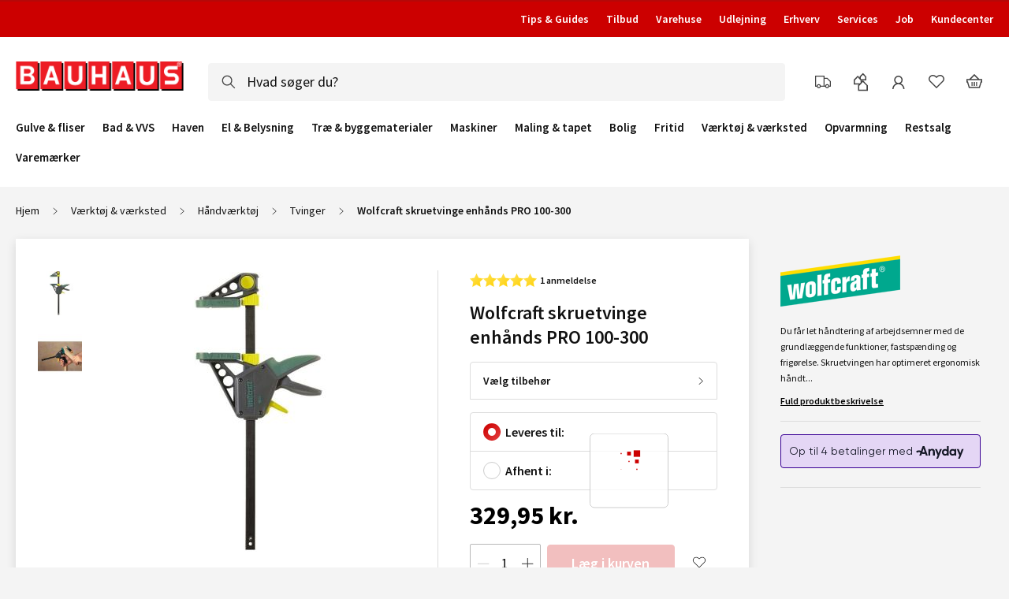

--- FILE ---
content_type: text/html; charset=UTF-8
request_url: https://www.bauhaus.dk/wolfcraft-skruetvinge-enhands-pro-100-300
body_size: 66509
content:
<!doctype html>
<html lang="da">
    <head prefix="og: http://ogp.me/ns# fb: http://ogp.me/ns/fb# product: http://ogp.me/ns/product#">
        <script>
    var LOCALE = 'da\u002DDK';
    var BASE_URL = 'https\u003A\u002F\u002Fwww.bauhaus.dk\u002F';
    var require = {
        'baseUrl': 'https\u003A\u002F\u002Fwww.bauhaus.dk\u002Fstatic\u002Fversion1769521669\u002Ffrontend\u002FVaimo\u002Fbauhaus\u002Ddk\u002Fda_DK'
    };</script>        <meta charset="utf-8"/><script type="text/javascript">(window.NREUM||(NREUM={})).init={privacy:{cookies_enabled:true},ajax:{deny_list:[]},feature_flags:["soft_nav"],browser_consent_mode:{enabled:false},distributed_tracing:{enabled:true}};(window.NREUM||(NREUM={})).loader_config={agentID:"538791322",accountID:"4341362",trustKey:"4341362",licenseKey:"NRJS-19d2032dedeed1d1216",applicationID:"442033308",browserID:"538791322"};;/*! For license information please see nr-loader-rum-1.308.0.min.js.LICENSE.txt */
(()=>{var e,t,r={163:(e,t,r)=>{"use strict";r.d(t,{j:()=>E});var n=r(384),i=r(1741);var a=r(2555);r(860).K7.genericEvents;const s="experimental.resources",o="register",c=e=>{if(!e||"string"!=typeof e)return!1;try{document.createDocumentFragment().querySelector(e)}catch{return!1}return!0};var d=r(2614),u=r(944),l=r(8122);const f="[data-nr-mask]",g=e=>(0,l.a)(e,(()=>{const e={feature_flags:[],experimental:{allow_registered_children:!1,resources:!1},mask_selector:"*",block_selector:"[data-nr-block]",mask_input_options:{color:!1,date:!1,"datetime-local":!1,email:!1,month:!1,number:!1,range:!1,search:!1,tel:!1,text:!1,time:!1,url:!1,week:!1,textarea:!1,select:!1,password:!0}};return{ajax:{deny_list:void 0,block_internal:!0,enabled:!0,autoStart:!0},api:{get allow_registered_children(){return e.feature_flags.includes(o)||e.experimental.allow_registered_children},set allow_registered_children(t){e.experimental.allow_registered_children=t},duplicate_registered_data:!1},browser_consent_mode:{enabled:!1},distributed_tracing:{enabled:void 0,exclude_newrelic_header:void 0,cors_use_newrelic_header:void 0,cors_use_tracecontext_headers:void 0,allowed_origins:void 0},get feature_flags(){return e.feature_flags},set feature_flags(t){e.feature_flags=t},generic_events:{enabled:!0,autoStart:!0},harvest:{interval:30},jserrors:{enabled:!0,autoStart:!0},logging:{enabled:!0,autoStart:!0},metrics:{enabled:!0,autoStart:!0},obfuscate:void 0,page_action:{enabled:!0},page_view_event:{enabled:!0,autoStart:!0},page_view_timing:{enabled:!0,autoStart:!0},performance:{capture_marks:!1,capture_measures:!1,capture_detail:!0,resources:{get enabled(){return e.feature_flags.includes(s)||e.experimental.resources},set enabled(t){e.experimental.resources=t},asset_types:[],first_party_domains:[],ignore_newrelic:!0}},privacy:{cookies_enabled:!0},proxy:{assets:void 0,beacon:void 0},session:{expiresMs:d.wk,inactiveMs:d.BB},session_replay:{autoStart:!0,enabled:!1,preload:!1,sampling_rate:10,error_sampling_rate:100,collect_fonts:!1,inline_images:!1,fix_stylesheets:!0,mask_all_inputs:!0,get mask_text_selector(){return e.mask_selector},set mask_text_selector(t){c(t)?e.mask_selector="".concat(t,",").concat(f):""===t||null===t?e.mask_selector=f:(0,u.R)(5,t)},get block_class(){return"nr-block"},get ignore_class(){return"nr-ignore"},get mask_text_class(){return"nr-mask"},get block_selector(){return e.block_selector},set block_selector(t){c(t)?e.block_selector+=",".concat(t):""!==t&&(0,u.R)(6,t)},get mask_input_options(){return e.mask_input_options},set mask_input_options(t){t&&"object"==typeof t?e.mask_input_options={...t,password:!0}:(0,u.R)(7,t)}},session_trace:{enabled:!0,autoStart:!0},soft_navigations:{enabled:!0,autoStart:!0},spa:{enabled:!0,autoStart:!0},ssl:void 0,user_actions:{enabled:!0,elementAttributes:["id","className","tagName","type"]}}})());var p=r(6154),m=r(9324);let h=0;const v={buildEnv:m.F3,distMethod:m.Xs,version:m.xv,originTime:p.WN},b={consented:!1},y={appMetadata:{},get consented(){return this.session?.state?.consent||b.consented},set consented(e){b.consented=e},customTransaction:void 0,denyList:void 0,disabled:!1,harvester:void 0,isolatedBacklog:!1,isRecording:!1,loaderType:void 0,maxBytes:3e4,obfuscator:void 0,onerror:void 0,ptid:void 0,releaseIds:{},session:void 0,timeKeeper:void 0,registeredEntities:[],jsAttributesMetadata:{bytes:0},get harvestCount(){return++h}},_=e=>{const t=(0,l.a)(e,y),r=Object.keys(v).reduce((e,t)=>(e[t]={value:v[t],writable:!1,configurable:!0,enumerable:!0},e),{});return Object.defineProperties(t,r)};var w=r(5701);const x=e=>{const t=e.startsWith("http");e+="/",r.p=t?e:"https://"+e};var R=r(7836),k=r(3241);const A={accountID:void 0,trustKey:void 0,agentID:void 0,licenseKey:void 0,applicationID:void 0,xpid:void 0},S=e=>(0,l.a)(e,A),T=new Set;function E(e,t={},r,s){let{init:o,info:c,loader_config:d,runtime:u={},exposed:l=!0}=t;if(!c){const e=(0,n.pV)();o=e.init,c=e.info,d=e.loader_config}e.init=g(o||{}),e.loader_config=S(d||{}),c.jsAttributes??={},p.bv&&(c.jsAttributes.isWorker=!0),e.info=(0,a.D)(c);const f=e.init,m=[c.beacon,c.errorBeacon];T.has(e.agentIdentifier)||(f.proxy.assets&&(x(f.proxy.assets),m.push(f.proxy.assets)),f.proxy.beacon&&m.push(f.proxy.beacon),e.beacons=[...m],function(e){const t=(0,n.pV)();Object.getOwnPropertyNames(i.W.prototype).forEach(r=>{const n=i.W.prototype[r];if("function"!=typeof n||"constructor"===n)return;let a=t[r];e[r]&&!1!==e.exposed&&"micro-agent"!==e.runtime?.loaderType&&(t[r]=(...t)=>{const n=e[r](...t);return a?a(...t):n})})}(e),(0,n.US)("activatedFeatures",w.B)),u.denyList=[...f.ajax.deny_list||[],...f.ajax.block_internal?m:[]],u.ptid=e.agentIdentifier,u.loaderType=r,e.runtime=_(u),T.has(e.agentIdentifier)||(e.ee=R.ee.get(e.agentIdentifier),e.exposed=l,(0,k.W)({agentIdentifier:e.agentIdentifier,drained:!!w.B?.[e.agentIdentifier],type:"lifecycle",name:"initialize",feature:void 0,data:e.config})),T.add(e.agentIdentifier)}},384:(e,t,r)=>{"use strict";r.d(t,{NT:()=>s,US:()=>u,Zm:()=>o,bQ:()=>d,dV:()=>c,pV:()=>l});var n=r(6154),i=r(1863),a=r(1910);const s={beacon:"bam.nr-data.net",errorBeacon:"bam.nr-data.net"};function o(){return n.gm.NREUM||(n.gm.NREUM={}),void 0===n.gm.newrelic&&(n.gm.newrelic=n.gm.NREUM),n.gm.NREUM}function c(){let e=o();return e.o||(e.o={ST:n.gm.setTimeout,SI:n.gm.setImmediate||n.gm.setInterval,CT:n.gm.clearTimeout,XHR:n.gm.XMLHttpRequest,REQ:n.gm.Request,EV:n.gm.Event,PR:n.gm.Promise,MO:n.gm.MutationObserver,FETCH:n.gm.fetch,WS:n.gm.WebSocket},(0,a.i)(...Object.values(e.o))),e}function d(e,t){let r=o();r.initializedAgents??={},t.initializedAt={ms:(0,i.t)(),date:new Date},r.initializedAgents[e]=t}function u(e,t){o()[e]=t}function l(){return function(){let e=o();const t=e.info||{};e.info={beacon:s.beacon,errorBeacon:s.errorBeacon,...t}}(),function(){let e=o();const t=e.init||{};e.init={...t}}(),c(),function(){let e=o();const t=e.loader_config||{};e.loader_config={...t}}(),o()}},782:(e,t,r)=>{"use strict";r.d(t,{T:()=>n});const n=r(860).K7.pageViewTiming},860:(e,t,r)=>{"use strict";r.d(t,{$J:()=>u,K7:()=>c,P3:()=>d,XX:()=>i,Yy:()=>o,df:()=>a,qY:()=>n,v4:()=>s});const n="events",i="jserrors",a="browser/blobs",s="rum",o="browser/logs",c={ajax:"ajax",genericEvents:"generic_events",jserrors:i,logging:"logging",metrics:"metrics",pageAction:"page_action",pageViewEvent:"page_view_event",pageViewTiming:"page_view_timing",sessionReplay:"session_replay",sessionTrace:"session_trace",softNav:"soft_navigations",spa:"spa"},d={[c.pageViewEvent]:1,[c.pageViewTiming]:2,[c.metrics]:3,[c.jserrors]:4,[c.spa]:5,[c.ajax]:6,[c.sessionTrace]:7,[c.softNav]:8,[c.sessionReplay]:9,[c.logging]:10,[c.genericEvents]:11},u={[c.pageViewEvent]:s,[c.pageViewTiming]:n,[c.ajax]:n,[c.spa]:n,[c.softNav]:n,[c.metrics]:i,[c.jserrors]:i,[c.sessionTrace]:a,[c.sessionReplay]:a,[c.logging]:o,[c.genericEvents]:"ins"}},944:(e,t,r)=>{"use strict";r.d(t,{R:()=>i});var n=r(3241);function i(e,t){"function"==typeof console.debug&&(console.debug("New Relic Warning: https://github.com/newrelic/newrelic-browser-agent/blob/main/docs/warning-codes.md#".concat(e),t),(0,n.W)({agentIdentifier:null,drained:null,type:"data",name:"warn",feature:"warn",data:{code:e,secondary:t}}))}},1687:(e,t,r)=>{"use strict";r.d(t,{Ak:()=>d,Ze:()=>f,x3:()=>u});var n=r(3241),i=r(7836),a=r(3606),s=r(860),o=r(2646);const c={};function d(e,t){const r={staged:!1,priority:s.P3[t]||0};l(e),c[e].get(t)||c[e].set(t,r)}function u(e,t){e&&c[e]&&(c[e].get(t)&&c[e].delete(t),p(e,t,!1),c[e].size&&g(e))}function l(e){if(!e)throw new Error("agentIdentifier required");c[e]||(c[e]=new Map)}function f(e="",t="feature",r=!1){if(l(e),!e||!c[e].get(t)||r)return p(e,t);c[e].get(t).staged=!0,g(e)}function g(e){const t=Array.from(c[e]);t.every(([e,t])=>t.staged)&&(t.sort((e,t)=>e[1].priority-t[1].priority),t.forEach(([t])=>{c[e].delete(t),p(e,t)}))}function p(e,t,r=!0){const s=e?i.ee.get(e):i.ee,c=a.i.handlers;if(!s.aborted&&s.backlog&&c){if((0,n.W)({agentIdentifier:e,type:"lifecycle",name:"drain",feature:t}),r){const e=s.backlog[t],r=c[t];if(r){for(let t=0;e&&t<e.length;++t)m(e[t],r);Object.entries(r).forEach(([e,t])=>{Object.values(t||{}).forEach(t=>{t[0]?.on&&t[0]?.context()instanceof o.y&&t[0].on(e,t[1])})})}}s.isolatedBacklog||delete c[t],s.backlog[t]=null,s.emit("drain-"+t,[])}}function m(e,t){var r=e[1];Object.values(t[r]||{}).forEach(t=>{var r=e[0];if(t[0]===r){var n=t[1],i=e[3],a=e[2];n.apply(i,a)}})}},1738:(e,t,r)=>{"use strict";r.d(t,{U:()=>g,Y:()=>f});var n=r(3241),i=r(9908),a=r(1863),s=r(944),o=r(5701),c=r(3969),d=r(8362),u=r(860),l=r(4261);function f(e,t,r,a){const f=a||r;!f||f[e]&&f[e]!==d.d.prototype[e]||(f[e]=function(){(0,i.p)(c.xV,["API/"+e+"/called"],void 0,u.K7.metrics,r.ee),(0,n.W)({agentIdentifier:r.agentIdentifier,drained:!!o.B?.[r.agentIdentifier],type:"data",name:"api",feature:l.Pl+e,data:{}});try{return t.apply(this,arguments)}catch(e){(0,s.R)(23,e)}})}function g(e,t,r,n,s){const o=e.info;null===r?delete o.jsAttributes[t]:o.jsAttributes[t]=r,(s||null===r)&&(0,i.p)(l.Pl+n,[(0,a.t)(),t,r],void 0,"session",e.ee)}},1741:(e,t,r)=>{"use strict";r.d(t,{W:()=>a});var n=r(944),i=r(4261);class a{#e(e,...t){if(this[e]!==a.prototype[e])return this[e](...t);(0,n.R)(35,e)}addPageAction(e,t){return this.#e(i.hG,e,t)}register(e){return this.#e(i.eY,e)}recordCustomEvent(e,t){return this.#e(i.fF,e,t)}setPageViewName(e,t){return this.#e(i.Fw,e,t)}setCustomAttribute(e,t,r){return this.#e(i.cD,e,t,r)}noticeError(e,t){return this.#e(i.o5,e,t)}setUserId(e,t=!1){return this.#e(i.Dl,e,t)}setApplicationVersion(e){return this.#e(i.nb,e)}setErrorHandler(e){return this.#e(i.bt,e)}addRelease(e,t){return this.#e(i.k6,e,t)}log(e,t){return this.#e(i.$9,e,t)}start(){return this.#e(i.d3)}finished(e){return this.#e(i.BL,e)}recordReplay(){return this.#e(i.CH)}pauseReplay(){return this.#e(i.Tb)}addToTrace(e){return this.#e(i.U2,e)}setCurrentRouteName(e){return this.#e(i.PA,e)}interaction(e){return this.#e(i.dT,e)}wrapLogger(e,t,r){return this.#e(i.Wb,e,t,r)}measure(e,t){return this.#e(i.V1,e,t)}consent(e){return this.#e(i.Pv,e)}}},1863:(e,t,r)=>{"use strict";function n(){return Math.floor(performance.now())}r.d(t,{t:()=>n})},1910:(e,t,r)=>{"use strict";r.d(t,{i:()=>a});var n=r(944);const i=new Map;function a(...e){return e.every(e=>{if(i.has(e))return i.get(e);const t="function"==typeof e?e.toString():"",r=t.includes("[native code]"),a=t.includes("nrWrapper");return r||a||(0,n.R)(64,e?.name||t),i.set(e,r),r})}},2555:(e,t,r)=>{"use strict";r.d(t,{D:()=>o,f:()=>s});var n=r(384),i=r(8122);const a={beacon:n.NT.beacon,errorBeacon:n.NT.errorBeacon,licenseKey:void 0,applicationID:void 0,sa:void 0,queueTime:void 0,applicationTime:void 0,ttGuid:void 0,user:void 0,account:void 0,product:void 0,extra:void 0,jsAttributes:{},userAttributes:void 0,atts:void 0,transactionName:void 0,tNamePlain:void 0};function s(e){try{return!!e.licenseKey&&!!e.errorBeacon&&!!e.applicationID}catch(e){return!1}}const o=e=>(0,i.a)(e,a)},2614:(e,t,r)=>{"use strict";r.d(t,{BB:()=>s,H3:()=>n,g:()=>d,iL:()=>c,tS:()=>o,uh:()=>i,wk:()=>a});const n="NRBA",i="SESSION",a=144e5,s=18e5,o={STARTED:"session-started",PAUSE:"session-pause",RESET:"session-reset",RESUME:"session-resume",UPDATE:"session-update"},c={SAME_TAB:"same-tab",CROSS_TAB:"cross-tab"},d={OFF:0,FULL:1,ERROR:2}},2646:(e,t,r)=>{"use strict";r.d(t,{y:()=>n});class n{constructor(e){this.contextId=e}}},2843:(e,t,r)=>{"use strict";r.d(t,{G:()=>a,u:()=>i});var n=r(3878);function i(e,t=!1,r,i){(0,n.DD)("visibilitychange",function(){if(t)return void("hidden"===document.visibilityState&&e());e(document.visibilityState)},r,i)}function a(e,t,r){(0,n.sp)("pagehide",e,t,r)}},3241:(e,t,r)=>{"use strict";r.d(t,{W:()=>a});var n=r(6154);const i="newrelic";function a(e={}){try{n.gm.dispatchEvent(new CustomEvent(i,{detail:e}))}catch(e){}}},3606:(e,t,r)=>{"use strict";r.d(t,{i:()=>a});var n=r(9908);a.on=s;var i=a.handlers={};function a(e,t,r,a){s(a||n.d,i,e,t,r)}function s(e,t,r,i,a){a||(a="feature"),e||(e=n.d);var s=t[a]=t[a]||{};(s[r]=s[r]||[]).push([e,i])}},3878:(e,t,r)=>{"use strict";function n(e,t){return{capture:e,passive:!1,signal:t}}function i(e,t,r=!1,i){window.addEventListener(e,t,n(r,i))}function a(e,t,r=!1,i){document.addEventListener(e,t,n(r,i))}r.d(t,{DD:()=>a,jT:()=>n,sp:()=>i})},3969:(e,t,r)=>{"use strict";r.d(t,{TZ:()=>n,XG:()=>o,rs:()=>i,xV:()=>s,z_:()=>a});const n=r(860).K7.metrics,i="sm",a="cm",s="storeSupportabilityMetrics",o="storeEventMetrics"},4234:(e,t,r)=>{"use strict";r.d(t,{W:()=>a});var n=r(7836),i=r(1687);class a{constructor(e,t){this.agentIdentifier=e,this.ee=n.ee.get(e),this.featureName=t,this.blocked=!1}deregisterDrain(){(0,i.x3)(this.agentIdentifier,this.featureName)}}},4261:(e,t,r)=>{"use strict";r.d(t,{$9:()=>d,BL:()=>o,CH:()=>g,Dl:()=>_,Fw:()=>y,PA:()=>h,Pl:()=>n,Pv:()=>k,Tb:()=>l,U2:()=>a,V1:()=>R,Wb:()=>x,bt:()=>b,cD:()=>v,d3:()=>w,dT:()=>c,eY:()=>p,fF:()=>f,hG:()=>i,k6:()=>s,nb:()=>m,o5:()=>u});const n="api-",i="addPageAction",a="addToTrace",s="addRelease",o="finished",c="interaction",d="log",u="noticeError",l="pauseReplay",f="recordCustomEvent",g="recordReplay",p="register",m="setApplicationVersion",h="setCurrentRouteName",v="setCustomAttribute",b="setErrorHandler",y="setPageViewName",_="setUserId",w="start",x="wrapLogger",R="measure",k="consent"},5289:(e,t,r)=>{"use strict";r.d(t,{GG:()=>s,Qr:()=>c,sB:()=>o});var n=r(3878),i=r(6389);function a(){return"undefined"==typeof document||"complete"===document.readyState}function s(e,t){if(a())return e();const r=(0,i.J)(e),s=setInterval(()=>{a()&&(clearInterval(s),r())},500);(0,n.sp)("load",r,t)}function o(e){if(a())return e();(0,n.DD)("DOMContentLoaded",e)}function c(e){if(a())return e();(0,n.sp)("popstate",e)}},5607:(e,t,r)=>{"use strict";r.d(t,{W:()=>n});const n=(0,r(9566).bz)()},5701:(e,t,r)=>{"use strict";r.d(t,{B:()=>a,t:()=>s});var n=r(3241);const i=new Set,a={};function s(e,t){const r=t.agentIdentifier;a[r]??={},e&&"object"==typeof e&&(i.has(r)||(t.ee.emit("rumresp",[e]),a[r]=e,i.add(r),(0,n.W)({agentIdentifier:r,loaded:!0,drained:!0,type:"lifecycle",name:"load",feature:void 0,data:e})))}},6154:(e,t,r)=>{"use strict";r.d(t,{OF:()=>c,RI:()=>i,WN:()=>u,bv:()=>a,eN:()=>l,gm:()=>s,mw:()=>o,sb:()=>d});var n=r(1863);const i="undefined"!=typeof window&&!!window.document,a="undefined"!=typeof WorkerGlobalScope&&("undefined"!=typeof self&&self instanceof WorkerGlobalScope&&self.navigator instanceof WorkerNavigator||"undefined"!=typeof globalThis&&globalThis instanceof WorkerGlobalScope&&globalThis.navigator instanceof WorkerNavigator),s=i?window:"undefined"!=typeof WorkerGlobalScope&&("undefined"!=typeof self&&self instanceof WorkerGlobalScope&&self||"undefined"!=typeof globalThis&&globalThis instanceof WorkerGlobalScope&&globalThis),o=Boolean("hidden"===s?.document?.visibilityState),c=/iPad|iPhone|iPod/.test(s.navigator?.userAgent),d=c&&"undefined"==typeof SharedWorker,u=((()=>{const e=s.navigator?.userAgent?.match(/Firefox[/\s](\d+\.\d+)/);Array.isArray(e)&&e.length>=2&&e[1]})(),Date.now()-(0,n.t)()),l=()=>"undefined"!=typeof PerformanceNavigationTiming&&s?.performance?.getEntriesByType("navigation")?.[0]?.responseStart},6389:(e,t,r)=>{"use strict";function n(e,t=500,r={}){const n=r?.leading||!1;let i;return(...r)=>{n&&void 0===i&&(e.apply(this,r),i=setTimeout(()=>{i=clearTimeout(i)},t)),n||(clearTimeout(i),i=setTimeout(()=>{e.apply(this,r)},t))}}function i(e){let t=!1;return(...r)=>{t||(t=!0,e.apply(this,r))}}r.d(t,{J:()=>i,s:()=>n})},6630:(e,t,r)=>{"use strict";r.d(t,{T:()=>n});const n=r(860).K7.pageViewEvent},7699:(e,t,r)=>{"use strict";r.d(t,{It:()=>a,KC:()=>o,No:()=>i,qh:()=>s});var n=r(860);const i=16e3,a=1e6,s="SESSION_ERROR",o={[n.K7.logging]:!0,[n.K7.genericEvents]:!1,[n.K7.jserrors]:!1,[n.K7.ajax]:!1}},7836:(e,t,r)=>{"use strict";r.d(t,{P:()=>o,ee:()=>c});var n=r(384),i=r(8990),a=r(2646),s=r(5607);const o="nr@context:".concat(s.W),c=function e(t,r){var n={},s={},u={},l=!1;try{l=16===r.length&&d.initializedAgents?.[r]?.runtime.isolatedBacklog}catch(e){}var f={on:p,addEventListener:p,removeEventListener:function(e,t){var r=n[e];if(!r)return;for(var i=0;i<r.length;i++)r[i]===t&&r.splice(i,1)},emit:function(e,r,n,i,a){!1!==a&&(a=!0);if(c.aborted&&!i)return;t&&a&&t.emit(e,r,n);var o=g(n);m(e).forEach(e=>{e.apply(o,r)});var d=v()[s[e]];d&&d.push([f,e,r,o]);return o},get:h,listeners:m,context:g,buffer:function(e,t){const r=v();if(t=t||"feature",f.aborted)return;Object.entries(e||{}).forEach(([e,n])=>{s[n]=t,t in r||(r[t]=[])})},abort:function(){f._aborted=!0,Object.keys(f.backlog).forEach(e=>{delete f.backlog[e]})},isBuffering:function(e){return!!v()[s[e]]},debugId:r,backlog:l?{}:t&&"object"==typeof t.backlog?t.backlog:{},isolatedBacklog:l};return Object.defineProperty(f,"aborted",{get:()=>{let e=f._aborted||!1;return e||(t&&(e=t.aborted),e)}}),f;function g(e){return e&&e instanceof a.y?e:e?(0,i.I)(e,o,()=>new a.y(o)):new a.y(o)}function p(e,t){n[e]=m(e).concat(t)}function m(e){return n[e]||[]}function h(t){return u[t]=u[t]||e(f,t)}function v(){return f.backlog}}(void 0,"globalEE"),d=(0,n.Zm)();d.ee||(d.ee=c)},8122:(e,t,r)=>{"use strict";r.d(t,{a:()=>i});var n=r(944);function i(e,t){try{if(!e||"object"!=typeof e)return(0,n.R)(3);if(!t||"object"!=typeof t)return(0,n.R)(4);const r=Object.create(Object.getPrototypeOf(t),Object.getOwnPropertyDescriptors(t)),a=0===Object.keys(r).length?e:r;for(let s in a)if(void 0!==e[s])try{if(null===e[s]){r[s]=null;continue}Array.isArray(e[s])&&Array.isArray(t[s])?r[s]=Array.from(new Set([...e[s],...t[s]])):"object"==typeof e[s]&&"object"==typeof t[s]?r[s]=i(e[s],t[s]):r[s]=e[s]}catch(e){r[s]||(0,n.R)(1,e)}return r}catch(e){(0,n.R)(2,e)}}},8362:(e,t,r)=>{"use strict";r.d(t,{d:()=>a});var n=r(9566),i=r(1741);class a extends i.W{agentIdentifier=(0,n.LA)(16)}},8374:(e,t,r)=>{r.nc=(()=>{try{return document?.currentScript?.nonce}catch(e){}return""})()},8990:(e,t,r)=>{"use strict";r.d(t,{I:()=>i});var n=Object.prototype.hasOwnProperty;function i(e,t,r){if(n.call(e,t))return e[t];var i=r();if(Object.defineProperty&&Object.keys)try{return Object.defineProperty(e,t,{value:i,writable:!0,enumerable:!1}),i}catch(e){}return e[t]=i,i}},9324:(e,t,r)=>{"use strict";r.d(t,{F3:()=>i,Xs:()=>a,xv:()=>n});const n="1.308.0",i="PROD",a="CDN"},9566:(e,t,r)=>{"use strict";r.d(t,{LA:()=>o,bz:()=>s});var n=r(6154);const i="xxxxxxxx-xxxx-4xxx-yxxx-xxxxxxxxxxxx";function a(e,t){return e?15&e[t]:16*Math.random()|0}function s(){const e=n.gm?.crypto||n.gm?.msCrypto;let t,r=0;return e&&e.getRandomValues&&(t=e.getRandomValues(new Uint8Array(30))),i.split("").map(e=>"x"===e?a(t,r++).toString(16):"y"===e?(3&a()|8).toString(16):e).join("")}function o(e){const t=n.gm?.crypto||n.gm?.msCrypto;let r,i=0;t&&t.getRandomValues&&(r=t.getRandomValues(new Uint8Array(e)));const s=[];for(var o=0;o<e;o++)s.push(a(r,i++).toString(16));return s.join("")}},9908:(e,t,r)=>{"use strict";r.d(t,{d:()=>n,p:()=>i});var n=r(7836).ee.get("handle");function i(e,t,r,i,a){a?(a.buffer([e],i),a.emit(e,t,r)):(n.buffer([e],i),n.emit(e,t,r))}}},n={};function i(e){var t=n[e];if(void 0!==t)return t.exports;var a=n[e]={exports:{}};return r[e](a,a.exports,i),a.exports}i.m=r,i.d=(e,t)=>{for(var r in t)i.o(t,r)&&!i.o(e,r)&&Object.defineProperty(e,r,{enumerable:!0,get:t[r]})},i.f={},i.e=e=>Promise.all(Object.keys(i.f).reduce((t,r)=>(i.f[r](e,t),t),[])),i.u=e=>"nr-rum-1.308.0.min.js",i.o=(e,t)=>Object.prototype.hasOwnProperty.call(e,t),e={},t="NRBA-1.308.0.PROD:",i.l=(r,n,a,s)=>{if(e[r])e[r].push(n);else{var o,c;if(void 0!==a)for(var d=document.getElementsByTagName("script"),u=0;u<d.length;u++){var l=d[u];if(l.getAttribute("src")==r||l.getAttribute("data-webpack")==t+a){o=l;break}}if(!o){c=!0;var f={296:"sha512-+MIMDsOcckGXa1EdWHqFNv7P+JUkd5kQwCBr3KE6uCvnsBNUrdSt4a/3/L4j4TxtnaMNjHpza2/erNQbpacJQA=="};(o=document.createElement("script")).charset="utf-8",i.nc&&o.setAttribute("nonce",i.nc),o.setAttribute("data-webpack",t+a),o.src=r,0!==o.src.indexOf(window.location.origin+"/")&&(o.crossOrigin="anonymous"),f[s]&&(o.integrity=f[s])}e[r]=[n];var g=(t,n)=>{o.onerror=o.onload=null,clearTimeout(p);var i=e[r];if(delete e[r],o.parentNode&&o.parentNode.removeChild(o),i&&i.forEach(e=>e(n)),t)return t(n)},p=setTimeout(g.bind(null,void 0,{type:"timeout",target:o}),12e4);o.onerror=g.bind(null,o.onerror),o.onload=g.bind(null,o.onload),c&&document.head.appendChild(o)}},i.r=e=>{"undefined"!=typeof Symbol&&Symbol.toStringTag&&Object.defineProperty(e,Symbol.toStringTag,{value:"Module"}),Object.defineProperty(e,"__esModule",{value:!0})},i.p="https://js-agent.newrelic.com/",(()=>{var e={374:0,840:0};i.f.j=(t,r)=>{var n=i.o(e,t)?e[t]:void 0;if(0!==n)if(n)r.push(n[2]);else{var a=new Promise((r,i)=>n=e[t]=[r,i]);r.push(n[2]=a);var s=i.p+i.u(t),o=new Error;i.l(s,r=>{if(i.o(e,t)&&(0!==(n=e[t])&&(e[t]=void 0),n)){var a=r&&("load"===r.type?"missing":r.type),s=r&&r.target&&r.target.src;o.message="Loading chunk "+t+" failed: ("+a+": "+s+")",o.name="ChunkLoadError",o.type=a,o.request=s,n[1](o)}},"chunk-"+t,t)}};var t=(t,r)=>{var n,a,[s,o,c]=r,d=0;if(s.some(t=>0!==e[t])){for(n in o)i.o(o,n)&&(i.m[n]=o[n]);if(c)c(i)}for(t&&t(r);d<s.length;d++)a=s[d],i.o(e,a)&&e[a]&&e[a][0](),e[a]=0},r=self["webpackChunk:NRBA-1.308.0.PROD"]=self["webpackChunk:NRBA-1.308.0.PROD"]||[];r.forEach(t.bind(null,0)),r.push=t.bind(null,r.push.bind(r))})(),(()=>{"use strict";i(8374);var e=i(8362),t=i(860);const r=Object.values(t.K7);var n=i(163);var a=i(9908),s=i(1863),o=i(4261),c=i(1738);var d=i(1687),u=i(4234),l=i(5289),f=i(6154),g=i(944),p=i(384);const m=e=>f.RI&&!0===e?.privacy.cookies_enabled;function h(e){return!!(0,p.dV)().o.MO&&m(e)&&!0===e?.session_trace.enabled}var v=i(6389),b=i(7699);class y extends u.W{constructor(e,t){super(e.agentIdentifier,t),this.agentRef=e,this.abortHandler=void 0,this.featAggregate=void 0,this.loadedSuccessfully=void 0,this.onAggregateImported=new Promise(e=>{this.loadedSuccessfully=e}),this.deferred=Promise.resolve(),!1===e.init[this.featureName].autoStart?this.deferred=new Promise((t,r)=>{this.ee.on("manual-start-all",(0,v.J)(()=>{(0,d.Ak)(e.agentIdentifier,this.featureName),t()}))}):(0,d.Ak)(e.agentIdentifier,t)}importAggregator(e,t,r={}){if(this.featAggregate)return;const n=async()=>{let n;await this.deferred;try{if(m(e.init)){const{setupAgentSession:t}=await i.e(296).then(i.bind(i,3305));n=t(e)}}catch(e){(0,g.R)(20,e),this.ee.emit("internal-error",[e]),(0,a.p)(b.qh,[e],void 0,this.featureName,this.ee)}try{if(!this.#t(this.featureName,n,e.init))return(0,d.Ze)(this.agentIdentifier,this.featureName),void this.loadedSuccessfully(!1);const{Aggregate:i}=await t();this.featAggregate=new i(e,r),e.runtime.harvester.initializedAggregates.push(this.featAggregate),this.loadedSuccessfully(!0)}catch(e){(0,g.R)(34,e),this.abortHandler?.(),(0,d.Ze)(this.agentIdentifier,this.featureName,!0),this.loadedSuccessfully(!1),this.ee&&this.ee.abort()}};f.RI?(0,l.GG)(()=>n(),!0):n()}#t(e,r,n){if(this.blocked)return!1;switch(e){case t.K7.sessionReplay:return h(n)&&!!r;case t.K7.sessionTrace:return!!r;default:return!0}}}var _=i(6630),w=i(2614),x=i(3241);class R extends y{static featureName=_.T;constructor(e){var t;super(e,_.T),this.setupInspectionEvents(e.agentIdentifier),t=e,(0,c.Y)(o.Fw,function(e,r){"string"==typeof e&&("/"!==e.charAt(0)&&(e="/"+e),t.runtime.customTransaction=(r||"http://custom.transaction")+e,(0,a.p)(o.Pl+o.Fw,[(0,s.t)()],void 0,void 0,t.ee))},t),this.importAggregator(e,()=>i.e(296).then(i.bind(i,3943)))}setupInspectionEvents(e){const t=(t,r)=>{t&&(0,x.W)({agentIdentifier:e,timeStamp:t.timeStamp,loaded:"complete"===t.target.readyState,type:"window",name:r,data:t.target.location+""})};(0,l.sB)(e=>{t(e,"DOMContentLoaded")}),(0,l.GG)(e=>{t(e,"load")}),(0,l.Qr)(e=>{t(e,"navigate")}),this.ee.on(w.tS.UPDATE,(t,r)=>{(0,x.W)({agentIdentifier:e,type:"lifecycle",name:"session",data:r})})}}class k extends e.d{constructor(e){var t;(super(),f.gm)?(this.features={},(0,p.bQ)(this.agentIdentifier,this),this.desiredFeatures=new Set(e.features||[]),this.desiredFeatures.add(R),(0,n.j)(this,e,e.loaderType||"agent"),t=this,(0,c.Y)(o.cD,function(e,r,n=!1){if("string"==typeof e){if(["string","number","boolean"].includes(typeof r)||null===r)return(0,c.U)(t,e,r,o.cD,n);(0,g.R)(40,typeof r)}else(0,g.R)(39,typeof e)},t),function(e){(0,c.Y)(o.Dl,function(t,r=!1){if("string"!=typeof t&&null!==t)return void(0,g.R)(41,typeof t);const n=e.info.jsAttributes["enduser.id"];r&&null!=n&&n!==t?(0,a.p)(o.Pl+"setUserIdAndResetSession",[t],void 0,"session",e.ee):(0,c.U)(e,"enduser.id",t,o.Dl,!0)},e)}(this),function(e){(0,c.Y)(o.nb,function(t){if("string"==typeof t||null===t)return(0,c.U)(e,"application.version",t,o.nb,!1);(0,g.R)(42,typeof t)},e)}(this),function(e){(0,c.Y)(o.d3,function(){e.ee.emit("manual-start-all")},e)}(this),function(e){(0,c.Y)(o.Pv,function(t=!0){if("boolean"==typeof t){if((0,a.p)(o.Pl+o.Pv,[t],void 0,"session",e.ee),e.runtime.consented=t,t){const t=e.features.page_view_event;t.onAggregateImported.then(e=>{const r=t.featAggregate;e&&!r.sentRum&&r.sendRum()})}}else(0,g.R)(65,typeof t)},e)}(this),this.run()):(0,g.R)(21)}get config(){return{info:this.info,init:this.init,loader_config:this.loader_config,runtime:this.runtime}}get api(){return this}run(){try{const e=function(e){const t={};return r.forEach(r=>{t[r]=!!e[r]?.enabled}),t}(this.init),n=[...this.desiredFeatures];n.sort((e,r)=>t.P3[e.featureName]-t.P3[r.featureName]),n.forEach(r=>{if(!e[r.featureName]&&r.featureName!==t.K7.pageViewEvent)return;if(r.featureName===t.K7.spa)return void(0,g.R)(67);const n=function(e){switch(e){case t.K7.ajax:return[t.K7.jserrors];case t.K7.sessionTrace:return[t.K7.ajax,t.K7.pageViewEvent];case t.K7.sessionReplay:return[t.K7.sessionTrace];case t.K7.pageViewTiming:return[t.K7.pageViewEvent];default:return[]}}(r.featureName).filter(e=>!(e in this.features));n.length>0&&(0,g.R)(36,{targetFeature:r.featureName,missingDependencies:n}),this.features[r.featureName]=new r(this)})}catch(e){(0,g.R)(22,e);for(const e in this.features)this.features[e].abortHandler?.();const t=(0,p.Zm)();delete t.initializedAgents[this.agentIdentifier]?.features,delete this.sharedAggregator;return t.ee.get(this.agentIdentifier).abort(),!1}}}var A=i(2843),S=i(782);class T extends y{static featureName=S.T;constructor(e){super(e,S.T),f.RI&&((0,A.u)(()=>(0,a.p)("docHidden",[(0,s.t)()],void 0,S.T,this.ee),!0),(0,A.G)(()=>(0,a.p)("winPagehide",[(0,s.t)()],void 0,S.T,this.ee)),this.importAggregator(e,()=>i.e(296).then(i.bind(i,2117))))}}var E=i(3969);class I extends y{static featureName=E.TZ;constructor(e){super(e,E.TZ),f.RI&&document.addEventListener("securitypolicyviolation",e=>{(0,a.p)(E.xV,["Generic/CSPViolation/Detected"],void 0,this.featureName,this.ee)}),this.importAggregator(e,()=>i.e(296).then(i.bind(i,9623)))}}new k({features:[R,T,I],loaderType:"lite"})})()})();</script>
<meta name="title" content="Wolfcraft skruetvinge enhånds PRO 100-300 | BAUHAUS"/>
<meta name="description" content="Du får let håndtering af arbejdsemner med de grundlæggende funktioner, fastspænding og frigørelse. Skruetvingen har optimeret ergonomisk håndtag samt en høj lukkekraft på 120 kg.
Produktinformation:


Materiale: specielt hærdet stål og glasfiber-armeret p"/>
<meta name="keywords" content="Wolfcraft skruetvinge enhånds PRO 100-300"/>
<meta name="robots" content="INDEX,FOLLOW"/>
<meta name="viewport" content="width=device-width, initial-scale=1.0, minimum-scale=1.0"/>
<meta name="format-detection" content="telephone=no"/>
<meta name="theme-color" content="#b50808"/>
<title>Wolfcraft skruetvinge enhånds PRO 100-300 | BAUHAUS</title>
<style>html{-webkit-font-smoothing:antialiased;-webkit-font-smoothing:subpixel-antialiased;-webkit-tap-highlight-color:transparent;color:#111;font:10px/1.5 Source Sans Pro,sans-serif;min-height:100%;-webkit-text-size-adjust:100%;box-sizing:border-box;vertical-align:baseline}@media only screen and (min-width:768px){html{height:100%}}body{min-height:100%;overflow-x:hidden;overflow-y:scroll;position:relative}a:hover{text-decoration:underline}a.no-animation:hover{text-decoration:none}a{cursor:pointer;display:inline-block;font:inherit;line-height:inherit;text-decoration:none;text-transform:none;touch-action:manipulation;transition:color .2s 0s;vertical-align:unset}a,a:active,a:hover{color:#c00;outline:none}button{align-items:center;-webkit-appearance:none;appearance:none;background:none;border:none;border-radius:0;box-shadow:none;cursor:pointer;display:inline-flex;justify-content:center;margin:0;overflow:visible;padding:0;text-align:center;text-decoration:none;touch-action:manipulation;transition:border-color .2s ease,background-color .2s ease,opacity .2s ease;-webkit-user-select:none;user-select:none;vertical-align:middle;white-space:nowrap}button,button:focus,button:hover{outline:none}button--disabled,button[disabled]{cursor:not-allowed!important;opacity:.25!important}button{font-family:Source Sans Pro,sans-serif;transition:none}@media only screen and (min-width:1400px){.algolia-instant-results-wrapper,.bauhaus_algolia-index-index .page.messages,.breadcrumbs,.cms-index-index [data-content-type=row],.content-after-10,.footer.content,.header-line-1,.header-line-2,.header-top-bar,.page-main,.product-details-container,.product-info-container{margin-left:auto;margin-right:auto;max-width:1365px}}@media only screen and (max-width:1399px){.content-after-10,.footer.content,.header,.page-main{padding-left:20px;padding-right:20px}}label{color:#111;cursor:pointer;display:block;font:600 1.4rem Source Sans Pro;margin-bottom:1px;text-transform:none}input{-webkit-appearance:none;appearance:none;border:1px solid #b8b8b8;border-radius:2px;height:46px;line-height:1.2;font:1.4rem Source Sans Pro;font-weight:400;outline:none;padding:13px;text-indent:.01px;transition:border-color .3s ease;width:100%}input[type=number]{-webkit-appearance:textfield;appearance:textfield}input::-webkit-input-placeholder{color:#595959;font-size:1.4rem}input::placeholder{color:#595959;font-size:1.4rem}@media only screen and (max-width:767px){input,select,textarea{font-size:1.6rem!important}}.message.info{padding:24px}.message.info--header{background-color:#c00;color:#fff;font-family:Source Sans Pro;font-size:1.4rem;font-weight:700;line-height:1.3;padding:6px 18px;text-align:center}.message.info--header a{color:#fff}.message.info--sticky{position:-webkit-sticky;position:sticky;top:0;z-index:800}#header-overlay{display:none}@media only screen and (max-width:991px){#header-overlay{display:none!important}}.header{background:#fff;border-top:2px solid #b50808;padding-top:24px;position:relative;z-index:780}@media only screen and (max-width:991px){.header{padding-bottom:16px;padding-top:16px}}.logo{height:48px;margin:-3px 24px 0 0;min-width:220px}@media only screen and (max-width:991px){.logo{height:40px;min-width:180px}}@media only screen and (max-width:767px){.logo{margin:0 16px 0 0;max-width:160px;min-width:160px;position:relative;top:-2px}}@media only screen and (max-width:479px){.logo{margin:0}}.switch-ball{background:#c00;border:1px solid #b50808;border-radius:12px;display:inline-block;height:16px;margin:0 5px;min-width:24px;overflow:hidden;width:24px}.switch-ball--account{background:#111;border-color:#000}@media only screen and (max-width:767px){.switch-ball--account{height:24px;margin:0 8px;width:40px}.switch-ball--account .switch-ball__ball{height:22px;width:38px}.switch-ball--account .switch-ball__ball:before{height:22px;-webkit-transform:translateX(16px);transform:translateX(16px);width:22px}}.switch-ball--account.switch-ball--switched{background:#c00;border:1px solid #b50808}.switch-ball--account.switch-ball--switched .switch-ball__ball:before{-webkit-transform:translateX(0);transform:translateX(0)}@media only screen and (min-width:768px){.switch-ball{margin:0 3px}}@media only screen and (min-width:992px){.switch-ball{margin:0 5px}}.switch-ball--radio{background:#fff}.switch-ball--radio.switch-ball--switched{background:#c00}.switch-ball--switched .switch-ball__ball:before{-webkit-transform:translateX(-1px);transform:translateX(-1px)}.switch-ball--deactive{cursor:not-allowed;opacity:.4}.switch-ball__ball{background:#c00;border-radius:12px;height:14px;width:20px}.switch-ball__ball:before{background:#fff;border:1px solid #c00;border-radius:50%;content:"";display:block;height:14px;position:relative;top:-1px;-webkit-transform:translateX(7px);transform:translateX(7px);transition:-webkit-transform .2s 0s;transition:transform .2s 0s;transition:transform .2s 0s,-webkit-transform .2s 0s;width:14px}.postcode{display:inline-block;height:44px;min-width:93px;position:relative}@media only screen and (max-width:767px){.postcode{display:none!important}}.postcode__input-wrap{-webkit-appearance:none;appearance:none;border:1px solid #b8b8b8;border-radius:2px;height:46px;line-height:1.2;font:1.4rem Source Sans Pro;font-weight:400;min-width:95px;outline:none;padding:13px;text-indent:.01px;transition:border-color .3s ease;width:100%}.postcode__input-wrap:focus,.postcode__input-wrap:hover{border-color:#777}.postcode__input-wrap[disabled],.postcode__input-wrap[readonly]{background-color:#eee;border-color:#ccc;cursor:not-allowed}.postcode__input-wrap.valid{border-color:#00a651}.postcode__input-wrap.mage-error{border-color:#c00}.postcode__input-wrap{align-items:center;background:#fff;border-radius:4px;display:flex;height:44px;margin-right:-3px;padding:0 10px 0 40px;position:absolute;transition:box-shadow .4s 0s,border-color .4s 0s;width:inherit}.postcode__icon{height:16px;left:13px;pointer-events:none;position:absolute;top:50%;-webkit-transform:translateY(-50%);transform:translateY(-50%);width:16px}.postcode__input{border:none;display:inline-block;font-size:1.6rem;font-weight:600;height:24px;line-height:24px;padding:0;position:relative}.postcode__input::-webkit-input-placeholder{color:#222}.postcode__input::-moz-placeholder{color:#222}.postcode--focused{z-index:1}.postcode--focused .postcode__input-wrap{border:1px solid #006ce0;box-shadow:0 0 0 4px rgba(0,108,224,.36);margin-right:-1px}.postcode--focused .postcode__input-wrap:focus,.postcode--focused .postcode__input-wrap:hover{border-color:#006ce0}.postcode--fireworks .postcode__input-wrap{border-color:#00a651;border-radius:4px 0 0 4px;box-shadow:0 0 8px 1px #00a651;margin-right:-1px}.postcode__popup.modal-sidebar .modal-header{border:none;box-shadow:none}.postcode__popup-logo{left:20px;position:absolute;top:15px;width:160px}.postcode__popup-wrapper{display:flex;flex-direction:column;height:100%;padding:80px 32px 32px}.postcode__popup-title{font-size:2.4rem;font-weight:600;line-height:32px;padding-bottom:24px}.postcode__popup-content--fireworks{border-color:#00a651;box-shadow:0 0 8px 1px #00a651}.postcode__popup-input{background:#f4f4f4;border:none;color:#595959;font-size:2.4rem!important;font-weight:600;line-height:32px;text-align:center}.store-select{background:#fff;border-radius:2px;display:none;font-size:1.2rem;font-weight:400;height:44px;line-height:14px;margin:0 6px;overflow:hidden;padding:10px;position:relative;text-overflow:ellipsis}.store-select--selected{border:1px solid #b8b8b8;border-radius:4px;display:none;margin:0 10px 0 0;min-width:100px;padding:0 32px 0 36px;white-space:nowrap}@media only screen and (min-width:768px){.store-select--selected{align-items:center;display:inline-flex}}@media only screen and (min-width:992px) and (max-width:1200px){.store-select--selected{min-width:150px;padding:0 26px 0 30px}}@media only screen and (min-width:1200px){.store-select--selected{font-size:1.4rem;min-width:145px;overflow:visible;text-overflow:clip}.store-select--inited{min-width:auto}}.store-select__icon{display:inline-block;height:20px;width:20px}.store-select__pointer{height:13px;left:auto;position:absolute;right:12px;stroke:#111;top:50%;-webkit-transform:translateY(-50%);transform:translateY(-50%);width:13px}@media only screen and (max-width:767px){.store-select__pointer{right:8px}}.store-select__details{color:#008540;display:none;font-size:1rem;text-transform:uppercase}.store-select__details--closed{color:#c00}.store-select--inited .store-select__details{display:inline-block}.store-select__info{align-items:flex-start;color:#111;display:flex;flex-direction:column;max-width:90px}.store-select__store-name{line-height:16px;max-width:100%;overflow:hidden;text-overflow:ellipsis}.store-select--selected .store-select__icon{height:16px;left:12px;position:absolute;top:50%;-webkit-transform:translateY(-50%);transform:translateY(-50%);width:16px}@media only screen and (max-width:991px){.store-select--selected .store-select__icon{height:12px;left:10px;width:12px}}@media only screen and (min-width:768px) and (max-width:1200px){.store-select--selected .store-select__icon{left:10px}}.postcode--shown~.store-select--selected{border-radius:0 4px 4px 0}@media only screen and (max-width:991px){.search--origin{border:0;clip:rect(0,0,0,0);height:1px;margin:-1px;overflow:hidden;padding:0;position:absolute;width:1px}}.search__form{position:relative}.search__form--mob{display:none}@media only screen and (max-width:991px){.search__form--mob{display:block;height:36px;margin:0;position:relative;width:100%}}.search__wrapper{border-radius:4px;width:100%}@media only screen and (min-width:992px){.search__wrapper{margin:-16px 8px -16px -16px;padding:16px;-webkit-transform:translateY(50%) translateY(-40px);transform:translateY(50%) translateY(-40px)}}@media only screen and (max-width:991px){.search__wrapper{position:absolute;width:auto}}.search__magnify-icon{height:20px;left:16px;position:absolute;top:50%;-webkit-transform:translateY(-50%);transform:translateY(-50%);width:20px}@media only screen and (max-width:991px){.search__magnify-icon{left:24px}.search__form--mob .search__magnify-icon{left:10px}}@media only screen and (max-width:479px){.search__magnify-icon{height:16px;width:16px}}.search__input{background:#f4f4f4;border-color:#f4f4f4;border-radius:4px;font-size:1.8rem;height:48px;padding:15px 48px}.search__input::-webkit-input-placeholder{color:#111;font-size:1.8rem}.search__input::-moz-placeholder{color:#111;font-size:1.8rem}.search__input:focus,.search__input:hover{border-color:#f4f4f4}.search__input:focus{background:#fff}.search__input:focus::-webkit-input-placeholder{color:#ccc}.search__input:focus::-moz-placeholder{color:#ccc}@media only screen and (max-width:991px){.search__input{padding-left:48px;padding-right:16px}.search__input::-webkit-input-placeholder{font-size:1.4rem}.search__input::-moz-placeholder{font-size:1.4rem}}@media only screen and (max-width:991px){.search__input{left:0;position:absolute;width:100%}}.search__form--mob .search__input{align-items:center;-webkit-appearance:none;appearance:none;border:1px solid transparent;border-radius:2px;border-radius:4px;display:flex;height:46px;line-height:1.2;font:1.4rem Source Sans Pro;font-size:1.6rem;font-weight:400;height:36px;left:0;outline:none;padding:12px 20px 12px 36px;position:absolute;text-indent:.01px;top:0;transition:border-color .3s ease;width:100%}.search__form--mob .search__input::-webkit-input-placeholder{font-size:1.6rem}.search__form--mob .search__input::-moz-placeholder{font-size:1.6rem}.search__fake-placeholder{display:block;font-size:1.6rem;overflow:hidden;text-overflow:ellipsis;white-space:nowrap}.search__close{display:none}.header-line-1{align-items:center;display:flex;height:48px;padding-top:5px}@media only screen and (max-width:991px){.header-line-1{height:auto;justify-content:space-between;padding:0}}.header-line-1--checkout{justify-content:space-between;padding-top:0}@media only screen and (min-width:1200px){.header-line-1--checkout .logo{margin-top:0}}@media only screen and (max-width:479px){.header-line-1--checkout .logo{top:0}}@media only screen and (min-width:992px){.header-line-1--checkout{height:60px;max-width:1325px}}.header-line-1 [data-tooltip]:hover{color:#111;position:relative;text-decoration:none}.header-line-1 [data-tooltip]:hover:before{border-bottom:5px solid #424242;border-left:5px solid hsla(0,0%,100%,0);border-right:5px solid hsla(0,0%,100%,0);margin-top:-5px}.header-line-1 [data-tooltip]:hover:after,.header-line-1 [data-tooltip]:hover:before{content:" ";left:50%;position:absolute;top:calc(100% + 15px);-webkit-transform:translateX(-50%);transform:translateX(-50%);z-index:100}.header-line-1 [data-tooltip]:hover:after{background:#424242;border-radius:2px;color:#fff;font-size:1rem;font-weight:600;height:20px;line-height:20px;padding:0 6px;text-transform:uppercase;white-space:nowrap}.header-line-1 [data-tooltip]:hover{cursor:pointer}.header-line-1 [data-tooltip]:hover:after{content:attr(data-tooltip) " "}@media only screen and (max-width:767px){.header-line-1 [data-tooltip]:hover:after,.header-line-1 [data-tooltip]:hover:before{top:calc(100% + 10px)}}.account-dropdown-link{align-items:center;border-radius:2px;color:#111;display:inline-flex;font-size:0;height:40px;justify-content:center;margin:0 4px;position:relative;width:40px}@media only screen and (max-width:767px){.account-dropdown-link{margin:0}}.checkout-cart-index .account-dropdown-link{color:#111;font-size:1.4rem;font-weight:600}.account-dropdown-link__icon{display:inline-block;height:24px;vertical-align:middle;width:24px}.account-dropdown-link__label{background:#111;border-radius:2px;bottom:0;color:#fff;font-size:1rem;left:50%;padding:0 5px;position:absolute;text-transform:uppercase;-webkit-transform:translateX(-50%);transform:translateX(-50%)}@media only screen and (max-width:767px){.account-dropdown-link--postcode,.account-dropdown-link--store{display:none!important}}.account-dropdown-link--postcode{-webkit-animation:pulse-blue 7s 6;animation:pulse-blue 7s 6;border-radius:2px;box-shadow:0 0 0 0 rgba(0,108,224,.36)}.account-dropdown-link:hover{background:#f4f4f4;color:#111}.account-dropdown-link:active,.account-dropdown-link:visited{color:#111;text-decoration:none}.account-dropdown-link--loggedin .account-dropdown-link__icon-wrap:after,.account-dropdown-link--wishlist.account-dropdown-link--hasItems .account-dropdown-link__icon-wrap:after{background:#c00;border:2px solid #fff;border-radius:50%;color:#fff;content:"";display:block;height:6px;left:24px;position:absolute;top:6px;width:6px}.header-line-wrap{display:flex;justify-content:space-between;position:relative}@media only screen and (max-width:991px){.header-line-wrap{padding-right:35px}}@media only screen and (min-width:992px){.header-line-wrap{max-width:60%}}.header-line-wrap .account-dropdown-link__icon{color:#424242}.header-line-wrap--menu-wrap{position:static}@media only screen and (max-width:991px){.header-line-wrap--menu-wrap{background:#fff;bottom:0;display:block;left:0;overflow:hidden;padding:60px 40px 40px;position:fixed;top:0;-webkit-transform:translateX(-200%);transform:translateX(-200%);transition:-webkit-transform .2s 0s;transition:transform .2s 0s;transition:transform .2s 0s,-webkit-transform .2s 0s;width:calc(100vw - 48px);z-index:300}}@media only screen and (max-width:479px){.header-line-wrap--menu-wrap{padding-right:30px;width:100vw}}.header-line-wrap--menu-wrap .nav__logo{display:none;left:20px;position:absolute;top:15px;width:160px}@media only screen and (max-width:991px){.header-line-wrap--menu-wrap .nav__logo{display:block}.header-line-wrap--menu-wrap-active{max-width:none;-webkit-transform:translateX(0);transform:translateX(0)}.header-line-wrap--active-children{z-index:310}.header-line-wrap--active-children .nav__logo{display:none}}.user-menu{align-items:center;color:#111;display:flex;font:1.4rem Source Sans Pro;font-weight:600;height:28px;margin-right:24px;text-decoration:none;white-space:nowrap}@media only screen and (max-width:991px){.user-menu{font-size:1.2rem;margin-right:0}}@media only screen and (max-width:767px){.user-menu{display:none}}.user-menu:hover{color:#111;text-decoration:none}.user-menu__icon{height:16px;width:16px}@media only screen and (max-width:991px){.user-menu__icon{height:12px;width:12px}}.user-menu__text{margin-left:4px}@media only screen and (max-width:991px){.user-menu__text{display:none}}.header-line-2{align-items:center;display:flex;height:82px;justify-content:space-between;position:relative}@media only screen and (max-width:991px){.header-line-2{height:40px;margin-top:10px;padding-bottom:0;position:static}}.header-line-2::-webkit-input-placeholder{height:36px;margin-top:0}.header-line-2::-moz-placeholder{height:36px;margin-top:0}.nav__top-title,.nav__top-title:active,.nav__top-title:hover{color:#111;text-decoration:none}.nav__top-title--has-children~.nav__top-icon-wrap{display:block}@media only screen and (min-width:992px){.nav__wrapper{display:flex}.nav__item.l0{color:inherit;font-size:1.8rem;font-weight:600;line-height:1.6;margin-left:40px;padding:12px;text-decoration:none}.nav__item.l0.nav__item--brands{line-height:1.8}.nav__item--first.l0{margin-left:0;padding-left:0}.nav__item--first.l0 .nav__title-wrap--top{padding-left:0}.nav__item.l0.nav__item--show,.nav__item.l0:hover{background:none}.nav__title-wrap{padding:8px 24px 8px 8px}.nav__title-wrap--top.nav__title-wrap{overflow:hidden;white-space:nowrap}.nav__title-wrap--top.nav__title-wrap:after{content:normal}.nav__top-title{line-height:18px;position:relative}.nav__top-title:after{background:#111;bottom:0;content:"";height:1px;left:0;position:absolute;-webkit-transform:translateX(-200%);transform:translateX(-200%);transition:-webkit-transform .2s 0s;transition:transform .2s 0s;transition:transform .2s 0s,-webkit-transform .2s 0s;width:100%}.nav__item--show .nav__top-title:after,.nav__item:hover .nav__top-title:after{-webkit-transform:translateX(0);transform:translateX(0)}.nav__item--show.nav__item--mob .nav__top-title:after{content:normal}.nav__top-icon-wrap{display:none;right:8px;top:50%;-webkit-transform:translateY(-30%);transform:translateY(-30%)}.nav__top-icon,.nav__top-icon-wrap{height:8px;position:absolute;width:8px}.nav__top-icon{display:inline-block;left:0;opacity:1;stroke:#111;top:0;-webkit-transform-origin:50%;transform-origin:50%;transition:opacity .2s 0s}.nav__item--show .nav__top-icon,.nav__top-icon--close{opacity:0}.nav__item--show.nav__item--mob .nav__top-icon{opacity:1}.menu-promo,.nav__back-button,.nav__sublist.l0{display:none}}.menu-toggle{display:block;height:40px;margin-right:8px;min-width:40px;padding:6px 6px 6px 0;transition:-webkit-transform .2s 0s;transition:transform .2s 0s;transition:transform .2s 0s,-webkit-transform .2s 0s}@media only screen and (min-width:992px){.menu-toggle{display:none}}@media only screen and (max-width:991px){.menu-toggle{margin-right:0;position:absolute;right:0;top:14px}}.menu-toggle__line{border-top:2px solid #424242;display:block;margin-bottom:5px;width:21px}.menu-toggle__line--last{margin-bottom:-5px;margin-left:8px;width:13px}.minicart-button{align-items:center;border-radius:2px;cursor:default;display:inline-flex;height:40px;justify-content:center;margin:0 4px;padding:0;position:relative;width:40px}@media only screen and (max-width:479px){.minicart-button{margin:0}}.minicart-button:hover{background:#f4f4f4}.minicart-button__qty{align-items:center;background:#c00;border-radius:20px;color:#fff;display:flex;font-size:1.2rem;font-weight:600;height:16px;justify-content:center;min-width:16px;padding:4px;position:absolute;right:3px;top:0}.minicart-button__icon{color:#424242;height:24px;width:24px}.simple-dropdown__content{background:#fff;bottom:0;left:auto;position:fixed;right:0;top:0;-webkit-transform:translateX(800px);transform:translateX(800px);transition:-webkit-transform .2s ease-in 0s;transition:transform .2s ease-in 0s;transition:transform .2s ease-in 0s,-webkit-transform .2s ease-in 0s;width:480px;z-index:1000}article,aside,b,body,center,dd,div,dl,dt,em,fieldset,figcaption,figure,footer,form,h1,h2,h3,h4,h5,h6,header,i,iframe,img,label,li,menu,nav,object,ol,p,section,small,span,strike,strong,u,ul,video{border:0;box-sizing:border-box;font:inherit;margin:0;padding:0;vertical-align:baseline}body{font-size:1.2rem}article,aside,details,figcaption,figure,footer,header,main,menu,nav,section,summary{box-sizing:border-box;display:block}canvas,video{display:inline-block}small{font-size:80%}b,strong{font-weight:700}sub{bottom:-.25em}sub,sup{font-size:75%;line-height:0;position:relative;vertical-align:baseline}sup{top:-.5em}img{height:auto;max-width:100%}figure{margin:1em 40px}table{border-collapse:collapse;border-spacing:0;vertical-align:baseline}table,table td,table th{border:0;font:inherit;margin:0;padding:0}table td,table th{vertical-align:top}button,input,textarea{box-sizing:border-box}button::-moz-focus-inner,input::-moz-focus-inner,textarea::-moz-focus-inner{border:0;padding:0}button:focus,input:focus,textarea:focus{box-shadow:none;outline:0!important}button:-moz-focusring,input:-moz-focusring{outline:1px dotted ButtonText}template{display:none}input[type=number]::-webkit-inner-spin-button,input[type=number]::-webkit-outer-spin-button{-webkit-appearance:none;appearance:none;margin:0}input[type=search]{appearance:none;-webkit-appearance:none;-moz-appearance:none}input[type=search]::-webkit-search-cancel-button,input[type=search]::-webkit-search-decoration{-webkit-appearance:none;appearance:none}@media only screen and (min-width:992px){.header-line-2{height:112px}}@media only screen and (min-width:1400px){.header-line-2{height:82px}}@media only screen and (min-width:992px){.header-line-2 .nav__sublist.l0{top:112px}}@media only screen and (min-width:1400px){.header-line-2 .nav__sublist.l0{top:82px}}.header-line-0{background-color:#c00;margin:-24px 0 30px;padding:12px 0;text-align:right}.header-line-0 li{display:inline-block;padding-left:20px}.header-line-0 a{color:#fff;font-size:1.4rem;font-weight:600}@media only screen and (max-width:1399px){.header-line-0{margin-left:-20px;margin-right:-20px;padding-right:20px}}@media only screen and (max-width:991px){.header-line-0{display:none}}.punchout .header-line-0{display:none}@media only screen and (min-width:992px){.nav__item.l0{font-size:15px;margin-left:0;padding:2px 0}.nav__item.l0.nav__item--brands{font-size:15px;line-height:2.3}}@media only screen and (max-width:991px){.nav__item.l0.nav__item--brands{margin-top:16px}}@media only screen and (min-width:992px){.nav__item.l0 .nav__title-wrap--top{margin-right:8px;padding:8px 14px 8px 0}}@media only screen and (max-width:991px){.nav__item.l0 .nav__title-wrap--top{margin-bottom:8px;margin-top:16px}}@media only screen and (min-width:992px){.nav__item.l0 .nav__top-icon-wrap{display:none}}@media only screen and (max-width:991px){.nav__wrapper{margin:0 -40px;max-height:100%;overflow-x:hidden;overflow-y:auto;padding:0 0 60px 40px}}@media only screen and (max-width:479px){.nav__wrapper{padding-right:50px}}@media only screen and (min-width:992px){.nav__additional-menu{display:none}}.nav__item--show~.nav__additional-menu{display:none}body .header-line-wrap--menu-wrap{flex-wrap:wrap;justify-content:normal;max-width:100%}@media only screen and (min-width:992px){body .header-line-wrap--menu-wrap .nav__wrapper{flex-wrap:wrap}}@media only screen and (max-width:991px){body .header-line-wrap--menu-wrap-active .menu-bottom-block{bottom:0;box-shadow:0 4px 12px 0 rgba(0,0,0,.12);margin:0 -40px;padding:5px 40px;width:100%}}.service-sidebar .service-sidebar__checkbox--deduction{display:none}.message.info--header{background-color:#fff;color:#c00}</style><script>/*Copyright © Vaimo Group. All rights reserved. See LICENSE_VAIMO.txt for license details.*/
(()=>{"use strict";const Loader=function(){this.calls=[],this.configs=[],this.firstRequire=window.require,window.define=function(){this.saveCall("define",arguments)}.bind(this),window.require=function(){this.saveCall("require",arguments)}.bind(this),window.require.defined=()=>!1,window.require.config=function(){this.configs.push(arguments)}.bind(this)};Loader.prototype.saveCall=function(){this.calls.push(arguments)},Loader.prototype.beforeRequire=function(){window.define=void 0,["config","defined"].forEach(prop=>{delete window.require[prop]});for(let i in window.require)window.require.hasOwnProperty(i)&&(this.firstRequire[i]=window.require[i]);window.require=this.firstRequire},Loader.prototype.afterRequire=function(){this.configs.forEach(args=>{window.require.config.apply(window.require.config,args)}),window.applyInlineRequire=()=>this.calls.forEach(args=>{window[args[0]].apply(window[args[0]],args[1])})},window.requirejsPlaceholder=new Loader})();</script><script>/*Copyright © Vaimo Group. All rights reserved. See LICENSE_VAIMO.txt for license details.*/
!function(){"use strict";function createStyle(css){const style=document.createElement("style");style.type="text/css",style.innerHTML=css,document.head.appendChild(style)}!function removeOldFontCss(){window.localStorage.removeItem("fontCss1")}();const fontCssStorageFieldName="fontCssExt1",cachedCss=window.localStorage.getItem(fontCssStorageFieldName);cachedCss?createStyle(cachedCss):function loadFontsCss(){const httpRequest=new XMLHttpRequest;httpRequest.onreadystatechange=function(){httpRequest.readyState===XMLHttpRequest.DONE&&200===httpRequest.status&&(window.localStorage.setItem(fontCssStorageFieldName,httpRequest.responseText),createStyle(httpRequest.responseText))},httpRequest.open("GET",'//fonts.googleapis.com/css2?family=Source+Sans+Pro:wght@400;600;700&text=!"()+,-./0123456789:;<>?ABCDEFGHIJKLMNOPQRSTUVWXYZ[]^abcdefghijklmnopqrstuvwxyzÁÄÅÆÉÍÐÓÖÕØÚÜÝÞŠáäåæéíðóöõøúüýþš–™M%26M'),httpRequest.send()}()}();</script><script>/*Copyright © Vaimo Group. All rights reserved. See LICENSE_VAIMO.txt for license details.*/
(()=>{"use strict";const pluses=/\+/g,decode=s=>decodeURIComponent(s.replace(pluses," "));window.getCookie=cookie=>{const cookies=document.cookie.split("; ");for(let parts,i=0;parts=cookies[i]&&cookies[i].split("=");i++)if(decode(parts.shift())===cookie)return decode(parts.join("="));return""}})();</script><script>/*Copyright © Vaimo Group. All rights reserved. See LICENSE_VAIMO.txt for license details.*/
/**
 * Anowave Magento 2 Google Tag Manager Enhanced Ecommerce (UA) Tracking
 *
 * NOTICE OF LICENSE
 *
 * This source file is subject to the Anowave license that is
 * available through the world-wide-web at this URL:
 * http://www.anowave.com/license-agreement/
 *
 * DISCLAIMER
 *
 * Do not edit or add to this file if you wish to upgrade this extension to newer
 * version in the future.
 *
 * @category 	Anowave
 * @package 	Anowave_Ec
 * @copyright 	Copyright (c) 2019 Anowave (http://www.anowave.com/)
 * @license  	http://www.anowave.com/license-agreement/
 *
 *
 * @NOTICE Current file was amended, some of the unused functions removed. For original file functionality  - see /vendor/anowave/module-ec/view/frontend/web/js/ec.js
 */
if(void 0===log)var log=function(message){window.console&&console.log&&console.log(message)};var AEC=function(){return{debug:!1,eventCallback:!0,Const:{},ajax:function(context,dataLayer){var element=jQuery(context),qty=jQuery(":radio[name=qty]:checked, [name=qty]").eq(0).val(),variant=[],variant_attribute_option=[],products=[];if(qty=Math.abs(qty),isNaN(qty)&&(qty=1),!AEC.gtm())return element.data("click")&&(AEC.Time.track(dataLayer,AEC.Const.TIMING_CATEGORY_ADD_TO_CART,element.data("name"),element.data("category")),eval(element.data("click"))),!0;if(element.data("configurable")){var attributes=jQuery('[name^="super_attribute"]'),variants=[];for(jQuery.each(attributes,function(index,attribute){if(jQuery(attribute).is("select")){var name=jQuery(attribute).attr("name"),id=name.substring(name.indexOf("[")+1,name.lastIndexOf("]")),option=jQuery(attribute).find("option:selected");0<parseInt(option.val())&&variants.push({id,option:option.val(),text:option.text()})}}),i=0,l=variants.length;i<l;i++)for(a=0,b=AEC.SUPER.length;a<b;a++)if(AEC.SUPER[a].id==variants[i].id){var text=variants[i].text;AEC.useDefaultValues&&jQuery.each(AEC.SUPER[a].options,function(index,option){parseInt(option.value_index)==parseInt(variants[i].option)&&(text=option.admin_label)}),variant.push([AEC.SUPER[a].label,text].join(AEC.Const.VARIANT_DELIMITER_ATT)),variant_attribute_option.push({attribute:variants[i].id,option:variants[i].option})}if(!variant.length)return element.data("click")&&(AEC.Time.track(dataLayer,AEC.Const.TIMING_CATEGORY_ADD_TO_CART,element.data("name"),element.data("category")),eval(element.data("click"))),!0}if(element.data("grouped"))for(u=0,y=window.G.length;u<y;u++){var qty=Math.abs(jQuery('[name="super_group['+window.G[u].id+']"]').val());qty&&products.push({name:window.G[u].name,id:window.G[u].sku,price:window.G[u].price,category:window.G[u].category,brand:window.G[u].brand,quantity:qty})}else products.push({name:element.data("name"),id:element.data("id"),price:element.data("price"),category:element.data("category"),brand:element.data("brand"),rating:element.data("rating"),isSaleable:element.data("issaleable"),variant:variant.join(AEC.Const.VARIANT_DELIMITER),quantity:qty});for(i=0,l=products.length;i<l;i++)(function(product){jQuery.each(AEC.parseJSON(element.data("attributes")),function(key,value){product[key]=value})})(products[i]);var data={event:"addToCart",eventLabel:element.data("name"),ecommerce:{currencyCode:AEC.currencyCode,add:{actionField:{list:element.data("list")},products},options:variant_attribute_option},eventCallback:function(){AEC.eventCallback&&(element.data("event")&&element.trigger(element.data("event")),element.data("click")&&eval(element.data("click")))},currentStore:element.data("currentstore")};return AEC.useDefaultValues&&(data.currentstore=AEC.storeName),AEC.Cookie.add(data).push(dataLayer),AEC.localStorage&&function(products){for(var i=0,l=products.length;i<l;i++)AEC.Storage.reference().set({id:products[i].id,category:products[i].category})}(products),AEC.Time.track(dataLayer,AEC.Const.TIMING_CATEGORY_ADD_TO_CART,element.data("name"),element.data("category")),AEC.facebook&&"undefined"!=typeof fbq&&function(product,products,fbq){var callback,content_ids=[],price=0;for(i=0,l=products.length;i<l;i++)content_ids.push(products[i].id),price+=parseFloat(products[i].price);callback=function(product,content_ids,price){return function(){fbq("track","AddToCart",{content_name:product,content_ids,content_type:"product",value:price,currency:AEC.currencyCode})}}(product,content_ids,price),AEC.Const.COOKIE_DIRECTIVE?AEC.CookieConsent.queue(callback).process():callback.apply(window,[])}(element.data("name"),products,fbq),element.data("click")&&eval(element.data("click")),!0},ajaxList:function(context,dataLayer){var element=jQuery(context),products=[];if(!AEC.gtm())return element.data("click")&&(AEC.Time.track(dataLayer,AEC.Const.TIMING_CATEGORY_ADD_TO_CART,element.data("name"),element.data("category")),eval(element.data("click"))),!0;for(products.push({name:element.data("name"),id:element.data("id"),price:element.data("price"),category:element.data("category"),brand:element.data("brand"),rating:element.data("rating"),isSaleable:element.data("issaleable"),position:element.data("position"),quantity:1}),i=0,l=products.length;i<l;i++)(function(product){jQuery.each(AEC.parseJSON(element.data("attributes")),function(key,value){product[key]=value})})(products[i]);var data={event:"addToCart",eventLabel:element.data("name"),ecommerce:{currencyCode:AEC.currencyCode,add:{actionField:{list:element.data("list")},products}},eventCallback:function(){AEC.eventCallback&&(element.data("event")&&element.trigger(element.data("event")),element.data("click")&&eval(element.data("click")))},currentStore:element.data("store")};return AEC.Cookie.add(data).push(dataLayer),AEC.localStorage&&function(products){for(var i=0,l=products.length;i<l;i++)AEC.Storage.reference().set({id:products[i].id,category:products[i].category})}(products),AEC.Time.track(dataLayer,AEC.Const.TIMING_CATEGORY_ADD_TO_CART,element.data("name"),element.data("category")),AEC.facebook&&"undefined"!=typeof fbq&&function(product,products,fbq){var callback,content_ids=[],price=0;for(i=0,l=products.length;i<l;i++)content_ids.push(products[i].id),price+=parseFloat(products[i].price);callback=function(product,content_ids,price){return function(){fbq("track","AddToCart",{content_name:product,content_ids,content_type:"product",value:price,currency:AEC.currencyCode})}}(product,content_ids,price),AEC.Const.COOKIE_DIRECTIVE?AEC.CookieConsent.queue(callback).process():callback.apply(window,[])}(element.data("name"),products,fbq),element.data("click")&&eval(element.data("click")),!0},click:function(context,dataLayer){var element=jQuery(context);if(!AEC.gtm())return AEC.Time.track(dataLayer,AEC.Const.TIMING_CATEGORY_PRODUCT_CLICK,element.data("name"),element.data("category")),!0;var item={name:element.data("name"),id:element.data("id"),price:element.data("price"),category:element.data("category"),brand:element.data("brand"),rating:element.data("rating"),isSaleable:element.data("issaleable"),quantity:element.data("quantity"),position:element.data("position")};jQuery.each(AEC.parseJSON(element.data("attributes")),function(key,value){item[key]=value});var data={event:"productClick",eventLabel:element.data("name"),ecommerce:{click:{actionField:{list:element.data("list")},products:[item]}},eventCallback:function(){if(AEC.eventCallback)if(element.data("event")&&element.trigger(element.data("event")),element.data("click"))eval(element.data("click"));else{if(!element.is("img")||!element.parent().is("a"))return!0;document.location=element.parent().attr("href")}},eventTarget:function(element){var target="Default";return element.is("a")&&(target="Link",element.find("img").length>0&&(target="Image")),element.is("button")&&(target="Button"),target}(element),currentStore:element.data("store")};return AEC.Cookie.click(data).push(dataLayer),AEC.Time.track(dataLayer,AEC.Const.TIMING_CATEGORY_PRODUCT_CLICK,element.data("name"),element.data("category")),element.data("click")&&eval(element.data("click")),!(AEC.eventCallback&&!element.is("a"))},remove:function(context,dataLayer){var element=jQuery(context);if(!AEC.gtm())return AEC.Time.track(dataLayer,AEC.Const.TIMING_CATEGORY_REMOVE_FROM_CART,element.data("name"),element.data("category")),!0;var item={name:element.data("name"),id:element.data("id"),price:element.data("price"),category:element.data("category"),brand:element.data("brand"),rating:element.data("rating"),isSaleable:element.data("issaleable"),quantity:element.data("quantity")};jQuery.each(AEC.parseJSON(element.data("attributes")),function(key,value){item[key]=value});var $,data={event:"removeFromCart",eventLabel:element.data("name"),ecommerce:{remove:{actionField:{list:element.data("list")},products:[item]}}};return AEC.Message.confirm?($=jQuery,require(["Magento_Ui/js/modal/confirm"],function(confirmation){confirmation({title:AEC.Message.confirmRemoveTitle,content:AEC.Message.confirmRemove,actions:{confirm:function(){AEC.Cookie.remove(data).push(dataLayer),AEC.Time.track(dataLayer,AEC.Const.TIMING_CATEGORY_REMOVE_FROM_CART,element.data("name"));var params=$(element).data("post-action");$(document).dataPost("postData",params)},cancel:function(){return!1},always:function(){return!1}}})})):(AEC.Cookie.remove(data).push(dataLayer),AEC.Time.track(dataLayer,AEC.Const.TIMING_CATEGORY_REMOVE_FROM_CART,element.data("name"))),!1},removeFromWishlist:function(context,dataLayer){const element=jQuery(context);if(!AEC.gtm())return!0;const item={name:element.data("name"),id:element.data("id"),category:element.data("category"),quantity:element.data("quantity")};jQuery.each(AEC.parseJSON(element.data("attributes")),function(key,value){item[key]=value});const data={event:element.data("event"),eventLabel:element.data("name"),ecommerce:{wishlistRemove:{actionField:{list:element.data("category")},products:[item]}},currentStore:element.data("store")};return dataLayer.push(data),!0},Bind:{apply:function(parameters){return AEC.Persist.merge(),AEC.Cookie.pushPrivate(),require(["jquery"],function($){$("body").on({catalogCategoryAddToCartRedirect:function(){dataLayer.push({event:AEC.Const.CATALOG_CATEGORY_ADD_TO_CART_REDIRECT_EVENT})}}),parameters&&parameters.performance&&window.performance&&(window.onload=function(){setTimeout(function(){var timePayload={event:"performance",performance:{timingCategory:"Load times",timingVar:"load",timingValue:(performance.timing.loadEventEnd-performance.timing.responseEnd)%6e4/1e3}};switch(window.google_tag_params.ecomm_pagetype){case"home":timePayload.performance.timingLabel="Home",dataLayer.push(timePayload);break;case"product":timePayload.performance.timingLabel="Product",dataLayer.push(timePayload);break;case"category":timePayload.performance.timingLabel="Category",dataLayer.push(timePayload)}},0)})}),this}},Time:(T={event:"trackTime",timingCategory:"",timingVar:"",timingValue:-1,timingLabel:""},time=(new Date).getTime(),{track:function(dataLayer,category,variable,label){var callback;T.timingValue=(new Date).getTime()-time,category&&(T.timingCategory=category),variable&&(T.timingVar=variable),label&&(T.timingLabel=label),callback=function(dataLayer,T){return function(){dataLayer.push(T)}}(dataLayer,T),AEC.Const.COOKIE_DIRECTIVE?AEC.CookieConsent.queue(callback).process():callback.apply(window,[])},trackContinue:function(dataLayer,category,variable,label){this.track(dataLayer,category,variable,label),time=(new Date).getTime()}}),Persist:(proto="undefined"!=typeof Storage?{push:function(key,entity){var data=this.data();return data[key]=entity,localStorage.setItem("persist",JSON.stringify(data)),this},data:function(){var data=localStorage.getItem("persist");return null!==data?JSON.parse(data):{}},merge:function(){var data=this.data(),push={persist:{}};for(var i in data)push.persist[i]=data[i];return dataLayer.push(push),this},clear:function(){return localStorage.setItem("persist",JSON.stringify({})),this}}:{push:function(){},merge:function(){},clear:function(){}},proto.CONST_KEY_PROMOTION="persist_promotion",proto),Checkout:{data:{},tracked:{},step:function(previous,current,currentCode){return this.data&&this.data.hasOwnProperty("ecommerce")&&(this.data.ecommerce.checkout.actionField.step=++current,AEC.Const.COOKIE_DIRECTIVE?AEC.Const.COOKIE_DIRECTIVE_CONSENT_GRANTED&&dataLayer.push(this.data):dataLayer.push(this.data)),this},stepOption:function(step,option){if(!option)return this;if(!option.toString().length)return this;var data={event:"checkoutOption",ecommerce:{checkout_option:{actionField:{step,option}}}};return AEC.Const.COOKIE_DIRECTIVE?AEC.Const.COOKIE_DIRECTIVE_CONSENT_GRANTED&&dataLayer.push(data):dataLayer.push(data),this}},Cookie:{data:null,privateData:null,push:function(dataLayer,consent){return consent=void 0===consent||consent,this.data&&(consent&&AEC.Const.COOKIE_DIRECTIVE?AEC.Const.COOKIE_DIRECTIVE_CONSENT_GRANTED&&dataLayer.push(this.data):dataLayer.push(this.data),this.data=null),this},pushPrivate:function(){var data=this.getPrivateData();return data&&dataLayer.push({privateData:data}),this},augment:function(products){var reference=AEC.Storage.reference().get();if(reference)for(var i=0,l=products.length;i<l;i++)for(var a=0,b=reference.length;a<b;a++)products[i].id.toString().toLowerCase()===reference[a].id.toString().toLowerCase()&&(products[i].category=reference[a].category);return products},click:function(data){return this.data=data,this},add:function(data){return this.data=data,this},remove:function(data){return this.data=data,AEC.localStorage&&(this.data.ecommerce.remove.products=this.augment(this.data.ecommerce.remove.products)),this},visitor:function(data){return this.data=function(data,privateData){return privateData&&privateData.hasOwnProperty("visitor")&&(data.visitorId=privateData.visitor.visitorId,data.visitorLoginState=privateData.visitor.visitorLoginState),data}(data,AEC.Cookie.getPrivateData()),this},detail:function(data){return this.data=data,this},purchase:function(data){return this.data=data,AEC.localStorage&&(this.data.ecommerce.purchase.products=this.augment(this.data.ecommerce.purchase.products)),this},impressions:function(data){return this.data=data,this},checkout:function(data){return this.data=data,AEC.localStorage&&(this.data.ecommerce.checkout.products=this.augment(this.data.ecommerce.checkout.products)),this},checkoutOption:function(data){return this.data=data,this},promotion:function(data){return this.data=data,this},promotionClick:function(data){return this.data=data,this},remarketing:function(data){return this.data=data,this},getPrivateData:function(){if(!this.privateData){var cookie=this.get("privateData");cookie&&(this.privateData=this.parse(cookie))}return this.privateData},get:function(name){var start=document.cookie.indexOf(name+"="),len=start+name.length+1;if(!start&&name!=document.cookie.substring(0,name.length))return null;if(-1==start)return null;var end=document.cookie.indexOf(String.fromCharCode(59),len);return-1==end&&(end=document.cookie.length),decodeURIComponent(document.cookie.substring(len,end))},unset:function(name){return document.cookie=name+"=; path=/; expires="+new Date(0).toUTCString(),this},parse:function(json){return json=decodeURIComponent(json.replace(/\+/g," ")),JSON.parse(json)}},CookieConsent:{chain:{},queue:function(callback,event){return event=void 0!==event?event:AEC.Const.COOKIE_DIRECTIVE_CONSENT_GRANTED_EVENT,this.chain.hasOwnProperty(event)||(this.chain[event]=[]),this.chain[event].push(callback),this},dispatch:function(consent){return AEC.Const.COOKIE_DIRECTIVE_CONSENT_GRANTED=!0,dataLayer.push(consent),this.process(consent.event)},process:function(event){if(event=void 0!==event?event:AEC.Const.COOKIE_DIRECTIVE_CONSENT_GRANTED_EVENT,this.chain.hasOwnProperty(event)&&1==AEC.Cookie.get(event)){for(a=0,b=this.chain[event].length;a<b;a++)this.chain[event][a].apply(this,[]);this.chain[event]=[]}return this},acceptConsent:function(event){return this.dispatch({event})},getConsentDialog:function(dataLayer,endpoints){require(["jquery"],function($){1!=AEC.Cookie.get(AEC.Const.COOKIE_DIRECTIVE_CONSENT_GRANTED_EVENT)?$.get(endpoints.cookieContent,function(response){var directive=$("body").append(response.cookieContent).end().find(".ec-gtm-cookie-directive");directive.find("a.ec-gtm-cookie-directive-note-toggle").off("click.ec").on("click.ec",function(){$(this).next().slideToggle()}),directive.find("a.accept").off("click.ec").on("click.ec",function(){var message=$(this).attr("data-confirm");$(this).text(message);var grant=$('.ec-gtm-cookie-directive [name="cookie[]"]:checked').map(function(){return this.value}).get();$.post(endpoints.cookie,{cookie:grant},function(response){$.each(response,function(event,value){AEC.CookieConsent.acceptConsent(event)}),directive.remove()},endpoints.type)})},endpoints.type):AEC.Const.COOKIE_DIRECTIVE_SEGMENT_MODE?function(segments){for(i=0,l=segments.length;i<l;i++)1==AEC.Cookie.get(segments[i])&&AEC.CookieConsent.acceptConsent(segments[i])}(AEC.Const.COOKIE_DIRECTIVE_SEGMENT_MODE_EVENTS):AEC.CookieConsent.acceptConsent(AEC.Const.COOKIE_DIRECTIVE_CONSENT_GRANTED_EVENT)})}},Storage:{set:function(property,value){return"undefined"!=typeof Storage&&localStorage.setItem(property,JSON.stringify(value)),this},get:function(property){return"undefined"!=typeof Storage?JSON.parse(localStorage.getItem(property)):null},reference:function(){return storage=this,{set:function(reference){var current=storage.get("category.add")||[],exists=function(current,reference){for(i=0,l=current.length;i<l;i++)if(current[i].id.toString().toLowerCase()===reference.id.toString().toLowerCase())return current[i].category=reference.category,!0;return!1}(current,reference);return exists||current.push(reference),storage.set("category.add",current),this},get:function(){return storage.get("category.add")}};var storage}},gtm:function(){return"undefined"!=typeof google_tag_manager||(log("Unable to detect Google Tag Manager. Please verify if GTM install snippet is available."),!1)},parseJSON:function(content){if("object"==typeof content)return content;if("string"==typeof content)try{return JSON.parse(content)}catch(e){}return{}}};var proto,T,time}();</script><link  rel="stylesheet" type="text/css"  media="all" href="https://www.bauhaus.dk/static/version1769521669/frontend/Vaimo/bauhaus-dk/da_DK/jquery/uppy/dist/uppy-custom.css" />
<script  type="text/javascript"  src="https://www.bauhaus.dk/static/version1769521669/frontend/Vaimo/bauhaus-dk/da_DK/Vaimo_JavascriptMixinFlags/js/mixin-filter.js"></script>
<link  rel="canonical" href="https://www.bauhaus.dk/wolfcraft-skruetvinge-enhands-pro-100-300" />
<link  rel="icon" type="image/x-icon" href="https://www.bauhaus.dk/static/version1769521669/frontend/Vaimo/bauhaus-dk/da_DK/Magento_Theme/favicon.png" />
<link  rel="shortcut icon" type="image/x-icon" href="https://www.bauhaus.dk/static/version1769521669/frontend/Vaimo/bauhaus-dk/da_DK/Magento_Theme/favicon.png" />
<!--d489809b65d41d69638edb1a1c44d4f1-->
<meta name="google-site-verification" content="4KhsQxe_iDQCMPSMn2W8xVntL_oH7kojz_8GIyRrMJE" />

<!--Google Optimize remove end september-->
<script src="https://www.googleoptimize.com/optimize.js?id=OPT-W5XPJBZ"></script>

<!--DK inline theme level styles-->
<style>
@media only screen and (max-width: 768px) {
    .category-cms  .pagebuilder-row--column-1-in-row .pagebuilder-column {
        flex-basis: 100%;
        padding: 0 !important;
    }
    .category-cms .pagebuilder-row--column-2-in-row .pagebuilder-column {
        flex-basis: 50%;
    }

    .category-cms .pagebuilder-row--column-3-in-row .pagebuilder-column {
       flex-basis: 33.33%;
     }
}

</style>            <link rel="preload" as="style"  href="https://www.bauhaus.dk/static/version1769521669/frontend/Vaimo/bauhaus-dk/da_DK/css/compiled/gen1.css">
    <link rel="preload" as="style"  href="https://www.bauhaus.dk/static/version1769521669/frontend/Vaimo/bauhaus-dk/da_DK/css/compiled/gen2-dk.css">

<meta name="google-site-verification" content="_whSyLqDcBM2dMoxe95VIsu-d7ujoRXlCLvKxyB1dog" />
<script>
    window.uetq = window.uetq || [];
    window.uetq.push('consent', 'default', { 'ad_storage': 'denied' });
</script>
<script>window.cmp_disable_spa = 1;window.gdprAppliesGlobally=true;if(!("cmp_id" in window)||window.cmp_id<1){window.cmp_id=0}if(!("cmp_cdid" in window)){window.cmp_cdid="f63bcbfe1eaa"}if(!("cmp_params" in window)){window.cmp_params=""}if(!("cmp_host" in window)){window.cmp_host="delivery.consentmanager.net"}if(!("cmp_cdn" in window)){window.cmp_cdn="cdn.consentmanager.net"}if(!("cmp_proto" in window)){window.cmp_proto="https:"}if(!("cmp_codesrc" in window)){window.cmp_codesrc="19"}window.cmp_getsupportedLangs=function(){var b=["DE","EN","FR","IT","NO","DA","FI","ES","PT","RO","BG","ET","EL","GA","HR","LV","LT","MT","NL","PL","SV","SK","SL","CS","HU","RU","SR","ZH","TR","UK","AR","BS"];if("cmp_customlanguages" in window){for(var a=0;a<window.cmp_customlanguages.length;a++){b.push(window.cmp_customlanguages[a].l.toUpperCase())}}return b};window.cmp_getRTLLangs=function(){var a=["AR"];if("cmp_customlanguages" in window){for(var b=0;b<window.cmp_customlanguages.length;b++){if("r" in window.cmp_customlanguages[b]&&window.cmp_customlanguages[b].r){a.push(window.cmp_customlanguages[b].l)}}}return a};window.cmp_getlang=function(j){if(typeof(j)!="boolean"){j=true}if(j&&typeof(cmp_getlang.usedlang)=="string"&&cmp_getlang.usedlang!==""){return cmp_getlang.usedlang}var g=window.cmp_getsupportedLangs();var c=[];var f=location.hash;var e=location.search;var a="languages" in navigator?navigator.languages:[];if(f.indexOf("cmplang=")!=-1){c.push(f.substr(f.indexOf("cmplang=")+8,2).toUpperCase())}else{if(e.indexOf("cmplang=")!=-1){c.push(e.substr(e.indexOf("cmplang=")+8,2).toUpperCase())}else{if("cmp_setlang" in window&&window.cmp_setlang!=""){c.push(window.cmp_setlang.toUpperCase())}else{if(a.length>0){for(var d=0;d<a.length;d++){c.push(a[d])}}}}}if("language" in navigator){c.push(navigator.language)}if("userLanguage" in navigator){c.push(navigator.userLanguage)}var h="";for(var d=0;d<c.length;d++){var b=c[d].toUpperCase();if(g.indexOf(b)!=-1){h=b;break}if(b.indexOf("-")!=-1){b=b.substr(0,2)}if(g.indexOf(b)!=-1){h=b;break}}if(h==""&&typeof(cmp_getlang.defaultlang)=="string"&&cmp_getlang.defaultlang!==""){return cmp_getlang.defaultlang}else{if(h==""){h="EN"}}h=h.toUpperCase();return h};(function(){var n=document;var p=window;var f="";var b="_en";if("cmp_getlang" in p){f=p.cmp_getlang().toLowerCase();if("cmp_customlanguages" in p){for(var h=0;h<p.cmp_customlanguages.length;h++){if(p.cmp_customlanguages[h].l.toUpperCase()==f.toUpperCase()){f="en";break}}}b="_"+f}function g(e,d){var l="";e+="=";var i=e.length;if(location.hash.indexOf(e)!=-1){l=location.hash.substr(location.hash.indexOf(e)+i,9999)}else{if(location.search.indexOf(e)!=-1){l=location.search.substr(location.search.indexOf(e)+i,9999)}else{return d}}if(l.indexOf("&")!=-1){l=l.substr(0,l.indexOf("&"))}return l}var j=("cmp_proto" in p)?p.cmp_proto:"https:";if(j!="http:"&&j!="https:"){j="https:"}var k=("cmp_ref" in p)?p.cmp_ref:location.href;var q=n.createElement("script");q.setAttribute("data-cmp-ab","1");var c=g("cmpdesign","");var a=g("cmpregulationkey","");var o=g("cmpatt","");q.src=j+"//"+p.cmp_host+"/delivery/cmp.php?"+("cmp_id" in p&&p.cmp_id>0?"id="+p.cmp_id:"")+("cmp_cdid" in p?"cdid="+p.cmp_cdid:"")+"&h="+encodeURIComponent(k)+(c!=""?"&cmpdesign="+encodeURIComponent(c):"")+(a!=""?"&cmpregulationkey="+encodeURIComponent(a):"")+(o!=""?"&cmatt="+encodeURIComponent(o):"")+("cmp_params" in p?"&"+p.cmp_params:"")+(n.cookie.length>0?"&__cmpfcc=1":"")+"&l="+f.toLowerCase()+"&o="+(new Date()).getTime();q.type="text/javascript";q.async=true;if(n.currentScript&&n.currentScript.parentElement){n.currentScript.parentElement.appendChild(q)}else{if(n.body){n.body.appendChild(q)}else{var m=n.getElementsByTagName("body");if(m.length==0){m=n.getElementsByTagName("div")}if(m.length==0){m=n.getElementsByTagName("span")}if(m.length==0){m=n.getElementsByTagName("ins")}if(m.length==0){m=n.getElementsByTagName("script")}if(m.length==0){m=n.getElementsByTagName("head")}if(m.length>0){m[0].appendChild(q)}}}var q=n.createElement("script");q.src=j+"//"+p.cmp_cdn+"/delivery/js/cmp"+b+".min.js";q.type="text/javascript";q.setAttribute("data-cmp-ab","1");q.async=true;if(n.currentScript&&n.currentScript.parentElement){n.currentScript.parentElement.appendChild(q)}else{if(n.body){n.body.appendChild(q)}else{var m=n.getElementsByTagName("body");if(m.length==0){m=n.getElementsByTagName("div")}if(m.length==0){m=n.getElementsByTagName("span")}if(m.length==0){m=n.getElementsByTagName("ins")}if(m.length==0){m=n.getElementsByTagName("script")}if(m.length==0){m=n.getElementsByTagName("head")}if(m.length>0){m[0].appendChild(q)}}}})();window.cmp_addFrame=function(b){if(!window.frames[b]){if(document.body){var a=document.createElement("iframe");a.style.cssText="display:none";if("cmp_cdn" in window&&"cmp_ultrablocking" in window&&window.cmp_ultrablocking>0){a.src="//"+window.cmp_cdn+"/delivery/empty.html"}a.name=b;document.body.appendChild(a)}else{window.setTimeout(window.cmp_addFrame,10,b)}}};window.cmp_rc=function(h){var b=document.cookie;var f="";var d=0;while(b!=""&&d<100){d++;while(b.substr(0,1)==" "){b=b.substr(1,b.length)}var g=b.substring(0,b.indexOf("="));if(b.indexOf(";")!=-1){var c=b.substring(b.indexOf("=")+1,b.indexOf(";"))}else{var c=b.substr(b.indexOf("=")+1,b.length)}if(h==g){f=c}var e=b.indexOf(";")+1;if(e==0){e=b.length}b=b.substring(e,b.length)}return(f)};window.cmp_stub=function(){var a=arguments;__cmp.a=__cmp.a||[];if(!a.length){return __cmp.a}else{if(a[0]==="ping"){if(a[1]===2){a[2]({gdprApplies:gdprAppliesGlobally,cmpLoaded:false,cmpStatus:"stub",displayStatus:"hidden",apiVersion:"2.0",cmpId:31},true)}else{a[2](false,true)}}else{if(a[0]==="getUSPData"){a[2]({version:1,uspString:window.cmp_rc("")},true)}else{if(a[0]==="getTCData"){__cmp.a.push([].slice.apply(a))}else{if(a[0]==="addEventListener"||a[0]==="removeEventListener"){__cmp.a.push([].slice.apply(a))}else{if(a.length==4&&a[3]===false){a[2]({},false)}else{__cmp.a.push([].slice.apply(a))}}}}}}};window.cmp_msghandler=function(d){var a=typeof d.data==="string";try{var c=a?JSON.parse(d.data):d.data}catch(f){var c=null}if(typeof(c)==="object"&&c!==null&&"__cmpCall" in c){var b=c.__cmpCall;window.__cmp(b.command,b.parameter,function(h,g){var e={__cmpReturn:{returnValue:h,success:g,callId:b.callId}};d.source.postMessage(a?JSON.stringify(e):e,"*")})}if(typeof(c)==="object"&&c!==null&&"__uspapiCall" in c){var b=c.__uspapiCall;window.__uspapi(b.command,b.version,function(h,g){var e={__uspapiReturn:{returnValue:h,success:g,callId:b.callId}};d.source.postMessage(a?JSON.stringify(e):e,"*")})}if(typeof(c)==="object"&&c!==null&&"__tcfapiCall" in c){var b=c.__tcfapiCall;window.__tcfapi(b.command,b.version,function(h,g){var e={__tcfapiReturn:{returnValue:h,success:g,callId:b.callId}};d.source.postMessage(a?JSON.stringify(e):e,"*")},b.parameter)}};window.cmp_setStub=function(a){if(!(a in window)||(typeof(window[a])!=="function"&&typeof(window[a])!=="object"&&(typeof(window[a])==="undefined"||window[a]!==null))){window[a]=window.cmp_stub;window[a].msgHandler=window.cmp_msghandler;window.addEventListener("message",window.cmp_msghandler,false)}};window.cmp_addFrame("__cmpLocator");if(!("cmp_disableusp" in window)||!window.cmp_disableusp){window.cmp_addFrame("__uspapiLocator")}if(!("cmp_disabletcf" in window)||!window.cmp_disabletcf){window.cmp_addFrame("__tcfapiLocator")}window.cmp_setStub("__cmp");if(!("cmp_disabletcf" in window)||!window.cmp_disabletcf){window.cmp_setStub("__tcfapi")}if(!("cmp_disableusp" in window)||!window.cmp_disableusp){window.cmp_setStub("__uspapi")};</script>    <script type="text/x-magento-init">
        {
            "*": {
                "Magento_PageCache/js/form-key-provider": {
                    "isPaginationCacheEnabled":
                        0                }
            }
        }
    </script>

<script>

	/**
	 * Magento 2 Google Tag Manager Enhanced Ecommerce (UA) Tracking
	 *
	 * @author Anowave
	 * @see http://www.anowave.com/marketplace/magento-2-extensions/magento-2-google-tag-manager-enhanced-ecommerce-ua-tracking/
	 * @copyright 2019 Anowave
	 */

	window.dataLayer = window.dataLayer || [];

		
	AEC.Const = 
	{
		TIMING_CATEGORY_ADD_TO_CART:		'Add To Cart Time',
		TIMING_CATEGORY_REMOVE_FROM_CART:	'Remove From Cart Time',
		TIMING_CATEGORY_PRODUCT_CLICK:		'Product Detail Click Time',
		TIMING_CATEGORY_CHECKOUT:			'Checkout Time',
		TIMING_CATEGORY_CHECKOUT_STEP:		'Checkout Step Time',
		TIMING_CATEGORY_PRODUCT_WISHLIST:	'Add to Wishlist Time',
		TIMING_CATEGORY_PRODUCT_COMPARE:	'Add to Compare Time'
	};

	AEC.Const.URL 					= 'https://www.bauhaus.dk/';
	AEC.Const.VARIANT_DELIMITER 	= '-';
	AEC.Const.VARIANT_DELIMITER_ATT = ':';

		
	AEC.Const.CHECKOUT_STEP_SHIPPING 	= 1;
	AEC.Const.CHECKOUT_STEP_PAYMENT  	= 2;
	AEC.Const.CHECKOUT_STEP_ORDER  		= 3;

		
	AEC.Const.DIMENSION_SEARCH = 18;

	
	AEC.Const.COOKIE_DIRECTIVE 								= false;
	AEC.Const.COOKIE_DIRECTIVE_CONSENT_GRANTED  			= false;
	AEC.Const.COOKIE_DIRECTIVE_SEGMENT_MODE 				= false;
	AEC.Const.COOKIE_DIRECTIVE_SEGMENT_MODE_EVENTS			= ["cookieConsentGranted"];	
	AEC.Const.COOKIE_DIRECTIVE_CONSENT_GRANTED_EVENT 		= "cookieConsentGranted";

		
	AEC.Const.CATALOG_CATEGORY_ADD_TO_CART_REDIRECT_EVENT 	= "catalogCategoryAddToCartRedirect";

		
	AEC.Message = 
	{
		confirm: 			 false,
		confirmRemoveTitle:  "Er du sikker?",
		confirmRemove: 		 "Are you sure you would like to remove this item from the shopping cart?"		
	};
			
	AEC.storeName 			= "Webshop Denmark";
	AEC.currencyCode	 	= "DKK";
	AEC.useDefaultValues 	= false;
	AEC.facebook 			= false;
	AEC.eventCallback		= true;

		
	AEC.SUPER = [];

	
	AEC.BUNDLE = {"bundles":[],"options":[]};

	
	AEC.localStorage = true;
	
</script>
<script>
    window.vaimoConfigs = {
        'price-format-config': {"pattern":"%s\u00a0kr.","precision":2,"requiredPrecision":2,"decimalSymbol":",","groupSymbol":".","groupLength":3,"integerRequired":false}    }
</script>
<script>window.algoliaConfig = {"instant":{"enabled":true,"selector":".columns","isAddToCartEnabled":true,"addToCartParams":{"action":"https:\/\/www.bauhaus.dk\/checkout\/cart\/add\/","formKey":"RCSslfpdD1xr0pkF","redirectUrlParam":"uenc"},"infiniteScrollEnabled":true,"urlTrackedParameters":["query","attribute:*","index"],"isSearchBoxEnabled":true,"isVisualMerchEnabled":false,"categorySeparator":" \/\/\/ ","categoryPageIdAttribute":"categoryPageId","isCategoryNavigationEnabled":false,"hidePagination":false},"autocomplete":{"enabled":true,"selector":".algolia-search-input","sections":[{"name":"pages","label":"Pages","hitsPerPage":"2"}],"nbOfProductsSuggestions":6,"nbOfCategoriesSuggestions":2,"nbOfQueriesSuggestions":0,"isDebugEnabled":false,"isNavigatorEnabled":true,"debounceMilliseconds":300,"minimumCharacters":0},"landingPage":{"query":"","configuration":"[]"},"recommend":{"enabledFBT":false,"enabledRelated":false,"enabledFBTInCart":false,"enabledRelatedInCart":false,"enabledLookingSimilar":0,"limitFBTProducts":6,"limitRelatedProducts":6,"limitTrendingItems":6,"limitLookingSimilar":6,"enabledTrendItems":0,"trendItemFacetName":null,"trendItemFacetValue":null,"isTrendItemsEnabledInPDP":0,"isTrendItemsEnabledInCartPage":0,"isAddToCartEnabledInFBT":false,"isAddToCartEnabledInRelatedProduct":false,"isAddToCartEnabledInTrendsItem":false,"isAddToCartEnabledInLookingSimilar":false,"FBTTitle":"Frequently bought together","relatedProductsTitle":"Related products","trendingItemsTitle":"Trending items","addToCartParams":{"action":"https:\/\/www.bauhaus.dk\/checkout\/cart\/add\/","formKey":"RCSslfpdD1xr0pkF","redirectUrlParam":"uenc"},"isLookingSimilarEnabledInPDP":0,"isLookingSimilarEnabledInCartPage":0,"lookingSimilarTitle":"Looking Similar"},"extensionVersion":"3.14.4","applicationId":"28WF35C8YR","indexName":"nordic_production_dk","apiKey":"ZjIyZTQ4NGViYWNmODNhNmRiZWVjNmIxNDg5MjgzODg2YTk4MmU0YzVjOGE0NjJlZmI3MjM4MjFmNjM2MTBmYXRhZ0ZpbHRlcnM9JnZhbGlkVW50aWw9MTc2OTgzNjA5NQ==","attributeFilter":[],"facets":[{"attribute":"price","type":"slider","label":"Pris","searchable":"1","create_rule":"2","coverage":"10"},{"attribute":"brand","type":"disjunctive","label":"Varem\u00e6rke","searchable":"1","create_rule":"2","coverage":"10"},{"attribute":"categories","type":"disjunctive","label":"Kategorier","searchable":"2","create_rule":"2","coverage":"10"},{"attribute":"categories_without_path","type":"disjunctive","label":"Categories_without_path_magento","searchable":"3","create_rule":"2","coverage":"10"},{"attribute":"categoryIds","type":"disjunctive","label":"","searchable":"3","create_rule":"2","coverage":"10"},{"attribute":"in_stock","type":"disjunctive","label":"","searchable":"3","create_rule":"2","coverage":"10"},{"attribute":"inventory","type":"disjunctive","label":"inventory","searchable":"2","create_rule":"2","coverage":"10"},{"attribute":"on_sale","type":"disjunctive","label":"Tilbudsvarer","searchable":"2","create_rule":"2","coverage":"10"},{"attribute":"primarycolor","type":"disjunctive","label":"Farve","searchable":"1","create_rule":"2","coverage":"10"},{"attribute":"producttype","type":"disjunctive","label":"Produkttype","searchable":"1","create_rule":"2","coverage":"10"},{"attribute":"_collections","type":"disjunctive","label":"","searchable":"1","create_rule":"2","coverage":"10"}],"areCategoriesInFacets":true,"hitsPerPage":35,"sortingIndices":[{"attribute":"price","sort":"asc","sortLabel":"Laveste pris","name":"nordic_production_dk_products_price_group_0_asc","ranking":["asc(price.DKK.group_0)","typo","geo","words","filters","proximity","attribute","exact","custom"],"label":"Laveste pris"},{"attribute":"price","sort":"desc","sortLabel":"H\u00f8jeste pris","name":"nordic_production_dk_products_price_group_0_desc","ranking":["desc(price.DKK.group_0)","typo","geo","words","filters","proximity","attribute","exact","custom"],"label":"H\u00f8jeste pris"},{"attribute":"created_at","sort":"desc","sortLabel":"Nyeste f\u00f8rst","name":"nordic_production_dk_products_created_at_desc","ranking":["desc(created_at)","typo","geo","words","filters","proximity","attribute","exact","custom"],"label":"Nyeste f\u00f8rst"}],"isSearchPage":false,"isCategoryPage":false,"isLandingPage":false,"removeBranding":false,"productId":"389873","priceKey":".DKK.group_0","priceGroup":"group_0","origFormatedVar":"price.DKK.group_0_original_formated","tierFormatedVar":"price.DKK.group_0_tier_formated","currencyCode":"DKK","currencySymbol":"kr.","priceFormat":{"pattern":"%s\u00a0kr.","precision":2,"requiredPrecision":2,"decimalSymbol":",","groupSymbol":".","groupLength":3,"integerRequired":false},"maxValuesPerFacet":10,"autofocus":true,"resultPageUrl":"https:\/\/www.bauhaus.dk\/catalogsearch\/result\/","request":{"query":"","refinementKey":"","refinementValue":"","categoryId":"","landingPageId":"","path":"","level":"","parentCategory":"","childCategories":[],"url":"https:\/\/www.bauhaus.dk\/wolfcraft-skruetvinge-enhands-pro-100-300"},"showCatsNotIncludedInNavigation":false,"showSuggestionsOnNoResultsPage":true,"baseUrl":"https:\/\/www.bauhaus.dk","popularQueries":["Ryobi","Nordlux","Camargue","Weber","Dewalt","Makita"],"useAdaptiveImage":false,"urls":{"logo":"https:\/\/www.bauhaus.dk\/static\/version1769521669\/frontend\/Vaimo\/bauhaus-dk\/da_DK\/Algolia_AlgoliaSearch\/js\/images\/algolia-logo-blue.svg"},"cookieConfiguration":{"customerTokenCookie":"_ALGOLIA_MAGENTO_AUTH","consentCookieName":"user_allowed_algolia_cookie","cookieAllowButtonSelector":"#btn-cookie-allow","cookieRestrictionModeEnabled":true,"cookieDuration":"15552000000"},"ccAnalytics":{"enabled":true,"ISSelector":".ais-Hits-item a.card, .ais-InfiniteHits-item a.card, .search-card__link","conversionAnalyticsMode":"add_to_cart_place_order","addToCartSelector":".action.primary.tocart","orderedProductIds":[]},"isPersonalizationEnabled":true,"personalization":{"enabled":true,"viewedEvents":{"viewProduct":{"eventName":"Viewed Product","enabled":false,"method":"viewedObjectIDs"}},"clickedEvents":{"productClicked":{"eventName":"Product Clicked","enabled":true,"selector":".ais-Hits-item a.card, .ais-InfiniteHits-item a.card","method":"clickedObjectIDs"},"productRecommended":{"eventName":"Recommended Product Clicked","enabled":false,"selector":".products-upsell .product-item","method":"clickedObjectIDs"}},"filterClicked":{"eventName":"Filter Clicked","enabled":false,"method":"clickedFilters"}},"analytics":{"enabled":false,"delay":"3000","triggerOnUiInteraction":"1","pushInitialSearch":"0"},"now":1769731200,"queue":{"isEnabled":true,"nbOfJobsToRun":200,"retryLimit":3,"nbOfElementsPerIndexingJob":5000},"isPreventBackendRenderingEnabled":false,"translations":{"to":"to","or":"eller","go":"Go","popularQueries":"Pr\u00f8v at s\u00f8g p\u00e5 popul\u00e6re s\u00f8gninger","seeAll":"Se alle produkter","allDepartments":"All departments","seeIn":"See products in","orIn":"or in","noProducts":"Hmm, vi fandt desv\u00e6rre ingen resultater for:","noResults":"No results","refine":"Refine","selectedFilters":"Selected Filters","clearAll":"Fjern alle filtre","previousPage":"Forrige side","nextPage":"N\u00e6ste side","searchFor":"Search for products","relevance":"Relevans","categories":"Kategorier","products":"Produkter","suggestions":"Suggestions","searchBy":"Search by","searchForFacetValuesPlaceholder":"S\u00f8g","showMore":"Vis flere produkter","searchTitle":"Search results for","placeholder":"Search for products, categories, ...","addToCart":"L\u00e6g i kurven"},"web_stock_id":"web"};
require(['uiRegistry'],registry=>registry.set('algoliaConfigData',1))</script>

<script >
    window.dataLayer = window.dataLayer || [];

    document.addEventListener("DOMContentLoaded", function () {
        require(['jquery'], function ($) {
            $(document).ajaxError(function (e, request, settings, thrownError) {
                dataLayer.push({
                    'event': 'Ajax Error',
                    'ajax_error': {
                        'ajaxUrl': settings.url,
                        'ajaxResult': e.result,
                        'ajaxErrorMessage': thrownError
                    }
                });
            });
        });
    });
</script>

<meta property="og:type" content="product" />
<meta property="og:title"
      content="Wolfcraft&#x20;skruetvinge&#x20;enh&#xE5;nds&#x20;PRO&#x20;100-300" />
<meta property="og:image"
      content="https://cdn.bauhaus.dk/media/catalog/product/cache/3e7b8fe327b7b9553ccec016d3f9a411/7/c/7cb046d9-eb65-45a1-9151-289487eccf48.jpg" />
<meta property="og:description"
      content="Du&#x20;f&#xE5;r&#x20;let&#x20;h&#xE5;ndtering&#x20;af&#x20;arbejdsemner&#xA0;med&#x20;de&#x20;grundl&#xE6;ggende&#x20;funktioner,&#x20;fastsp&#xE6;nding&#x20;og&#x20;frig&#xF8;relse.&#x20;Skruetvingen&#x20;har&#x20;optimeret&#x20;ergonomisk&#x20;h&#xE5;ndtag&#x20;samt&#x20;en&#x20;h&#xF8;j&#x20;lukkekraft&#x20;p&#xE5;&#x20;120&#x20;kg.&#x0A;Produktinformation&#x3A;&#x0A;&#x0A;&#x0A;Materiale&#x3A;&#x20;specielt&#x20;h&#xE6;rdet&#x20;st&#xE5;l&#x20;og&#x20;glasfiber-armeret&#x20;plast&#x0A;&#x0A;&#x0A;M&#xE5;l&#x3A;&#x20;53&#x20;x&#x20;26&#x20;x&#x20;4,5&#x20;cm&#x0A;&#x0A;&#x0A;Sp&#xE6;ndevidde&#x3A;&#x20;300&#x20;mm&#x0A;&#x0A;&#x0A;&#xA0;&#x0A;&#xA0;" />
<meta property="og:url" content="https://www.bauhaus.dk/wolfcraft-skruetvinge-enhands-pro-100-300" />
    <meta property="product:price:amount" content="329.95"/>
    <meta property="product:price:currency"
      content="DKK"/>

<script >
    window.dataLayer = window.dataLayer || [];
    require(['uiRegistry', 'registryChain', 'vaimo/storeLocatorData'], (registry, registryChain, storesData) => {
        registryChain(['webStock', 'webStockScriptReady'], webStock => {
            const isConfigurableProduct = webStock?.isConfigurable || false;
            const productSku = webStock?.productSku || '';
            
            const getPhysicStockData = () => {
                const physicStockData = {};
                (storesData.stores || []).forEach(store => {
                    const stockId = store['is']; //is stands for 'inventory_stock'
                    stockId && (physicStockData[stockId] = store['stock_qty']);
                });
                return physicStockData;
            }

            const pushStockData = (sku, webStockQty, physicStockData) => {
                dataLayer.push({
                    'event': 'Stock Data Loaded',
                    'productStock': {
                        'id': sku,
                        'webstock': webStockQty,
                        'physic_stock': physicStockData
                    }
                });
            }

            const getWebstockQty = (webStock) => {
                return webStock?.getStaticWebstockData()?.stock_qty || 0;
            }
            
            if (isConfigurableProduct) {
                pushStockData(productSku, false, false);
                return;
            }
            
            const isCollectFromStoreAvailable = registry.get('isCollectFromStoreAvailable');
            if (isCollectFromStoreAvailable !== undefined && !isCollectFromStoreAvailable) {
                pushStockData(productSku, getWebstockQty(webStock), false);
                return;
            }

            registry.get('isCollectFromStoreAvailable', isCCAvailable => {
                if (!isCCAvailable) {
                    pushStockData(productSku, getWebstockQty(webStock), false);
                    return;
                }
                
                if (registry.get('physicStockScriptReady')) {
                    pushStockData(productSku, getWebstockQty(webStock), getPhysicStockData());
                    return;
                }

                registry.get('physicStockScriptReady', () => {
                    pushStockData(productSku, getWebstockQty(webStock), getPhysicStockData());
                });
            });
        });
    });
</script>
    <link rel="preload" as="style"  href="https://www.bauhaus.dk/static/version1769521669/frontend/Vaimo/bauhaus-dk/da_DK/css/compiled/product.css">
    </head>
    <body data-container="body"
          data-mage-init='{"loaderAjax": {}, "loader": { "icon": "https://www.bauhaus.dk/static/version1769521669/frontend/Vaimo/bauhaus-dk/da_DK/images/loader-2.gif"}}'
        id="html-body" itemtype="http://schema.org/Product" itemscope="itemscope" class="catalog-product-view product-wolfcraft-skruetvinge-enhands-pro-100-300 categorypath-vaerktoej-vaerksted-haandvaerktoej-tvinger category-tvinger page-layout-1column">
        <div style="display: none !important;"><?xml version="1.0" encoding="UTF-8"?><svg xmlns="http://www.w3.org/2000/svg" xmlns:xlink="http://www.w3.org/1999/xlink"><symbol fill="none" viewBox="0 0 24 24" id="account-settings" xmlns="http://www.w3.org/2000/svg"><path d="M9.407 2a5.153 5.153 0 0 0-5.185 5.185c0 1.806.896 3.38 2.275 4.306C3.859 12.628 2 15.255 2 18.296h1.482c0-3.259 2.666-5.926 5.925-5.926a5.153 5.153 0 0 0 5.186-5.185A5.153 5.153 0 0 0 9.407 2zm0 1.482a3.668 3.668 0 0 1 3.704 3.703 3.668 3.668 0 0 1-3.704 3.704 3.668 3.668 0 0 1-3.703-3.704 3.668 3.668 0 0 1 3.703-3.703zm6 8.148v1.555c-.444.074-.888.297-1.259.52l-1.11-1.112L12 13.63l1.111 1.111c-.296.37-.444.816-.518 1.334H10.89v1.482h1.555c.074.444.297.889.52 1.333l-1.112 1.112 1.036 1.035L14 19.927c.37.222.816.445 1.26.519V22h1.482v-1.555c.444-.074.888-.297 1.259-.52l1.11 1.111 1.038-1.035-1.111-1.112c.296-.37.444-.815.518-1.333h1.704v-1.482h-1.555c-.074-.444-.297-.89-.52-1.334l1.112-1.11-1.036-1.037-1.111 1.111c-.37-.222-.816-.445-1.26-.52V11.63h-1.482zm.667 2.963c1.26 0 2.222.963 2.222 2.222 0 1.26-.963 2.222-2.222 2.222-1.26 0-2.222-.963-2.222-2.222 0-1.26.963-2.222 2.222-2.222zm0 1.481a.638.638 0 0 0-.272.064.85.85 0 0 0-.405.405.646.646 0 0 0-.064.272c0 .278.209.555.47.677.086.04.179.064.271.064.37 0 .74-.37.74-.741s-.37-.74-.74-.74z" fill="currentColor"/></symbol><symbol fill="none" viewBox="0 0 24 24" id="address-book" xmlns="http://www.w3.org/2000/svg"><path d="M3.833 2v4.167H3v1.666h2.5V3.667h13.333v16.667H5.5v-2.5H3.833V22H20.5V2H3.833zm8.334 5a3.344 3.344 0 0 0-3.334 3.333c0 .928.397 1.765 1.016 2.37a4.201 4.201 0 0 0-1.85 3.464h1.668a2.5 2.5 0 0 1 5 0h1.666a4.2 4.2 0 0 0-1.849-3.464 3.316 3.316 0 0 0 1.016-2.37C15.5 8.501 14 7 12.167 7zM3.833 8.667v1.666H3V12h2.5V8.667H3.833zm8.334 0c.93 0 1.666.735 1.666 1.666 0 .931-.735 1.667-1.666 1.667s-1.667-.736-1.667-1.667c0-.93.736-1.666 1.667-1.666zm-8.334 4.166V14.5H3v1.667h2.5v-3.334H3.833z" fill="currentColor"/></symbol><symbol viewBox="0 0 64 64" id="angle-right" xmlns="http://www.w3.org/2000/svg"><path d="m14 64 36-32L14 0" fill="none" stroke-width="6" stroke="currentColor"/></symbol><symbol viewBox="0 0 31.48 31.48" fill="#c00" id="arrow-down" xmlns="http://www.w3.org/2000/svg"><path d="M26.48 21.2c.43-.44.43-1.14 0-1.58a1.14 1.14 0 0 0-1.58 0l-8.05 8.05V1.1a1.12 1.12 0 1 0-2.24 0v26.56l-8.03-8.05a1.14 1.14 0 0 0-1.59 0 1.14 1.14 0 0 0 0 1.59l9.96 9.95c.43.43 1.14.43 1.58 0l9.95-9.95z"/></symbol><symbol fill="none" viewBox="0 0 20 20" id="b2b-orders" xmlns="http://www.w3.org/2000/svg"><path d="M3.636 0v12.727h1.819V1.818h12.727v14.546a1.804 1.804 0 0 1-1.818 1.818 1.804 1.804 0 0 1-1.819-1.818v-2.728H0v2.728A3.648 3.648 0 0 0 3.636 20h12.728A3.648 3.648 0 0 0 20 16.364V0H3.636Zm3.637 5.455v1.818H9.09V5.455H7.273Zm3.636 0v1.818h5.455V5.455h-5.455ZM7.273 9.09v1.818H9.09V9.091H7.273Zm3.636 0v1.818h5.455V9.091h-5.455Zm-9.09 6.364h10.908v.909c0 .667.196 1.278.512 1.818H3.636a1.804 1.804 0 0 1-1.818-1.818v-.91Z" fill="currentColor"/></symbol><symbol fill="none" viewBox="0 0 24 24" id="bonus" xmlns="http://www.w3.org/2000/svg"><path d="M9.333 5C5.292 5 2 8.292 2 12.333c0 4.042 3.292 7.334 7.333 7.334a7.33 7.33 0 0 0 1.334-.125 7.236 7.236 0 0 0 2.666 0c.433.08.875.125 1.334.125 4.041 0 7.333-3.292 7.333-7.334C22 8.292 18.708 5 14.667 5c-.459 0-.901.044-1.334.125a7.234 7.234 0 0 0-2.667 0A7.256 7.256 0 0 0 9.334 5zm0 1.333c3.32 0 6 2.68 6 6s-2.68 6-6 6-6-2.68-6-6 2.68-6 6-6zM14 6.687c2.333.823 4 3.026 4 5.646a5.974 5.974 0 0 1-4 5.646 7.298 7.298 0 0 0 2.667-5.646A7.3 7.3 0 0 0 14 6.687zm2.667 0c2.333.823 4 3.026 4 5.646a5.974 5.974 0 0 1-4 5.646 7.298 7.298 0 0 0 2.666-5.646c0-2.273-1.036-4.3-2.666-5.646zM8.667 9c0 .745-.589 1.333-1.334 1.333v1.334c.49 0 .938-.144 1.334-.375v3.041H7.333v1.334h4v-1.334H10V9H8.667z" fill="currentColor"/></symbol><symbol fill="none" viewBox="0 0 24 24" id="discounts" xmlns="http://www.w3.org/2000/svg"><path d="M8.539 2A6.545 6.545 0 0 0 2 8.538c0 3.068 2.127 5.643 4.982 6.344l1.352-1.356A4.997 4.997 0 0 1 3.54 8.538c0-2.758 2.241-5 5-5a5 5 0 0 1 4.987 4.796l1.356-1.352C14.179 4.127 11.606 2 8.539 2zM21.23 2a.77.77 0 0 0 0 1.538.77.77 0 0 0 0-1.538zm-2.308 2.308a.77.77 0 0 0-.77.769.77.77 0 1 0 .77-.77zM7.156 5.846l-.3 2.684.9.23c0-.056.253-.285.734-.285.177 0 .901-.003.901.914 0 .114-.009.982-.793.982-.6 0-.787-.468-.787-.697H6.74c-.06.517.418 1.557 1.86 1.557 1.262 0 1.86-.875 1.86-1.791 0-.286-.048-1.77-1.67-1.77-.481 0-.788.18-.848.18l.114-1.144h2.236v-.86H7.156zm9.459.77a.77.77 0 0 0-.77.769.77.77 0 0 0 1.538 0 .77.77 0 0 0-.768-.77zm-2.308 2.307a.77.77 0 0 0-.769.77.77.77 0 1 0 .77-.77zm2.89.24-1.318 1.32a5.002 5.002 0 0 1 4.582 4.979c0 2.758-2.241 5-5 5a5.002 5.002 0 0 1-4.979-4.58l-1.319 1.316C9.926 19.963 12.46 22 15.461 22A6.545 6.545 0 0 0 22 15.462c0-3.002-2.038-5.535-4.802-6.298zM12 11.232a.77.77 0 0 0-.77.769.77.77 0 0 0 1.539 0 .77.77 0 0 0-.77-.77zm4.122 1.538a9.065 9.065 0 0 1-2.2.878v.793c.863-.174 1.308-.313 1.521-.433v4.147h1.172V12.77h-.493zm-6.43.77c-.424 0-.77.345-.77.769s.346.769.77.769a.77.77 0 0 0 0-1.538zm-2.308 2.307a.77.77 0 0 0 0 1.538c.424 0 .77-.345.77-.769s-.346-.769-.77-.769zm-2.308 2.308a.77.77 0 1 0 .001 1.537.77.77 0 0 0 0-1.537zM2.77 20.462a.77.77 0 0 0-.77.769.77.77 0 0 0 1.538 0 .77.77 0 0 0-.768-.77z" fill="currentColor"/></symbol><symbol fill="none" viewBox="0 0 24 24" id="heart" xmlns="http://www.w3.org/2000/svg"><path d="M7.357 3C4.402 3 2 5.43 2 8.357c0 1.021.463 1.906.893 2.545s.87 1.049.87 1.049l7.724 7.745.513.514.513-.514 7.724-7.745S22 10.397 22 8.357C22 5.43 19.598 3 16.643 3 14.19 3 12.61 4.476 12 5.098 11.389 4.476 9.81 3 7.357 3zm0 1.429c2.135 0 4.107 2.075 4.107 2.075l.536.603.536-.602s1.972-2.076 4.107-2.076c2.173 0 3.928 1.782 3.928 3.928 0 1.102-1.339 2.59-1.339 2.59L12 18.178l-7.232-7.232s-.346-.332-.692-.849c-.346-.516-.647-1.188-.647-1.74 0-2.146 1.755-3.93 3.928-3.93z" fill="currentColor"/></symbol><symbol fill="none" viewBox="0 0 14 14" id="info" xmlns="http://www.w3.org/2000/svg"><path d="M7 .333A6.674 6.674 0 0 0 .333 7 6.674 6.674 0 0 0 7 13.667 6.674 6.674 0 0 0 13.667 7 6.674 6.674 0 0 0 7 .333ZM7 1.36A5.634 5.634 0 0 1 12.641 7a5.634 5.634 0 0 1-5.64 5.641A5.634 5.634 0 0 1 1.358 7 5.634 5.634 0 0 1 7 1.359Zm-.513 2.564V4.95h1.026V3.923H6.487Zm0 2.051v4.103h1.026V5.974H6.487Z" fill="#c00"/></symbol><symbol fill="none" viewBox="0 0 24 24" id="invoice" xmlns="http://www.w3.org/2000/svg"><path d="M2 2v20h20V2H2Zm1.818 1.818h16.364v16.364H3.818V3.818Zm2.727 2.727v1.819h10.91V6.545H6.544Zm0 4.546v1.818h10.91v-1.818H6.544Zm0 4.545v1.819H12v-1.819H6.545Z" fill="currentColor"/></symbol><symbol viewBox="0 0 18 18" id="link-circle-arrow" xmlns="http://www.w3.org/2000/svg"><g stroke="currentColor" fill="none" fill-rule="evenodd"><circle cx="9" cy="9" r="8.5"/><path d="m7.313 12 3.375-3-3.376-3"/></g></symbol><symbol fill="none" viewBox="0 0 24 24" id="logo-small-black" xmlns="http://www.w3.org/2000/svg"><path d="m18.391 5.622-3.916-4.054-3.912 4.055v1.163l-2.08-2.214L3.7 9.51v5.396h6.04l-.952.985V22.3h11.35v-6.403L14.49 10.06h3.9V5.622zm-5.147 5.662v-1.225h1.185l-1.185 1.225zm-1.59-1.319.21.222v2.526l-.788.812H5.083v-3.457l3.384-3.493 2.179 2.318 1.009 1.072zm1.506 3.393 1.3-1.345 4.297 4.443v4.463h-8.588v-4.47l1.581-1.634 1.41-1.457zm-.82-4.68-.396-.422V6.18l2.531-2.623L17.01 6.18v2.498h-4.67z" clip-rule="evenodd" fill="currentColor" fill-rule="evenodd"/></symbol><symbol fill="none" viewBox="0 0 24 24" id="logout" xmlns="http://www.w3.org/2000/svg"><path d="M3 2v20h13.846v-4.471l-.841-.817-.65-.673h-.048v4.422H4.538V3.54h10.77v4.47l.697-.72.841-.818V2H3zm14.111 6.37-1.106 1.106 1.755 1.755H8.385v1.538h9.375l-1.755 1.755 1.106 1.106 3.077-3.077.529-.553-.53-.553-3.076-3.077z" fill="currentColor"/></symbol><symbol fill="none" viewBox="0 0 24 24" id="online-orders" xmlns="http://www.w3.org/2000/svg"><path d="M5.636 2v12.727h1.819V3.818h12.727v14.545a1.804 1.804 0 0 1-1.819 1.818 1.804 1.804 0 0 1-1.818-1.818v-2.727H2v2.727c0 2 1.637 3.636 3.637 3.636h12.727A3.648 3.648 0 0 0 22 18.363V1.999H5.635zm3.637 5.455v1.818h1.818V7.455H9.273zm3.636 0v1.818h5.455V7.455h-5.455zM9.273 11.09v1.818h1.818V11.09H9.273zm3.636 0v1.818h5.455V11.09h-5.455zm-9.09 6.364h10.908v.909c0 .667.196 1.278.512 1.818H5.636a1.804 1.804 0 0 1-1.818-1.818v-.91z" fill="currentColor"/></symbol><symbol fill="none" viewBox="0 0 24 24" id="orders" xmlns="http://www.w3.org/2000/svg"><path d="m14.174 4-2.19 2.19-2.159-2.16L2 7.529l2.568 2.653v7.048l7.415 3.522 7.415-3.522v-7.048L22 7.5 14.174 4zm.296 1.61 5.218 2.333-1.448 1.494-5.284-2.312L14.47 5.61zm-4.941.028 1.482 1.486-5.285 2.312-1.414-1.465L9.53 5.638zm2.454 2.533 4.691 2.053-4.69 2.051-4.692-2.051 4.691-2.053zm-6.067 2.922 5.393 2.36v5.486l-5.393-2.562v-5.284zm12.134 0v5.284l-5.393 2.562v-5.487l5.393-2.36z" fill="currentColor"/></symbol><symbol fill="none" viewBox="0 0 24 24" id="project" xmlns="http://www.w3.org/2000/svg"><path d="M2 2v18.333h6.859c.013-.052.029-.098.042-.146.016-.056.02-.105.036-.157.013-.055.03-.114.042-.166.026-.088.069-.172.095-.26l.097-.26c.046-.118.078-.238.13-.352.02-.046.04-.088.066-.134.022-.058.065-.12.09-.175.004-.007.004-.01.007-.017H3.667v-15h12.5v4.167c.58 0 1.139.088 1.666.247V2H2zm3.333 3.333V7h3.334V5.333H5.333zm5.834 0V7H14.5V5.333h-3.333zM5.333 8.667v1.666h3.334V8.667H5.333zm5.834 0v1.666h.221a5.869 5.869 0 0 1 1.787-1.666h-2.008zm5 .833A4.179 4.179 0 0 0 12 13.667c0 1.266.586 2.392 1.484 3.16A5.838 5.838 0 0 0 10.334 22H12c0-2.311 1.856-4.167 4.167-4.167S20.333 19.69 20.333 22H22a5.84 5.84 0 0 0-3.151-5.173c.898-.768 1.484-1.894 1.484-3.16A4.179 4.179 0 0 0 16.167 9.5zm0 1.667c1.39 0 2.5 1.11 2.5 2.5s-1.11 2.5-2.5 2.5-2.5-1.11-2.5-2.5 1.11-2.5 2.5-2.5zM5.334 12v1.667h3.333V12H5.334zm0 3.333V17h3.333v-1.667H5.334z" fill="currentColor"/></symbol><symbol fill="none" viewBox="0 0 14 14" id="question-in-circle" xmlns="http://www.w3.org/2000/svg"><path d="M7 .333A6.674 6.674 0 0 0 .333 7 6.674 6.674 0 0 0 7 13.667 6.674 6.674 0 0 0 13.667 7 6.674 6.674 0 0 0 7 .333Zm0 1.111A5.547 5.547 0 0 1 12.556 7 5.547 5.547 0 0 1 7 12.556 5.547 5.547 0 0 1 1.444 7 5.547 5.547 0 0 1 7 1.444Zm0 2.223a2.23 2.23 0 0 0-2.222 2.222h1.11c0-.62.491-1.111 1.112-1.111.62 0 1.111.49 1.111 1.11a.99.99 0 0 1-.677.938l-.226.07c-.453.15-.764.584-.764 1.059v.712h1.111v-.712l.226-.07A2.115 2.115 0 0 0 9.222 5.89c0-1.222-1-2.222-2.222-2.222Zm-.556 5.555v1.111h1.111v-1.11h-1.11Z" fill="currentColor"/></symbol><symbol fill="none" viewBox="0 0 24 24" id="return" xmlns="http://www.w3.org/2000/svg"><path d="M21.984 3v4.91h-.832v5.726h-1.664V7.91H4.512v5.727H2.848V7.91h-.832V3h19.968zM20.32 4.636H3.68v1.637h16.64V4.636zm-5.824 4.91a.844.844 0 0 1 .596.235.819.819 0 0 1 .248.583.805.805 0 0 1-.248.582.833.833 0 0 1-.596.236H9.504a.844.844 0 0 1-.596-.236.817.817 0 0 1-.248-.582.807.807 0 0 1 .248-.583.833.833 0 0 1 .596-.236h4.992zm-7.504 5.727v1.636H4.47c1.034.86 3.485 2.455 7.514 2.455 5.428 0 8.752-3.805 8.752-3.805L22 16.623S18.204 21 11.984 21c-4.157 0-6.936-1.613-8.32-2.666v1.848H2v-4.91h4.992z" fill="currentColor"/></symbol><symbol fill="none" viewBox="0 0 24 24" id="returns" xmlns="http://www.w3.org/2000/svg"><path d="M6.708 5 2.484 9.224 2 9.73l.484.506 4.224 4.225 1.013-1.012-3.015-3.015h12.365c1.94 0 3.52 1.582 3.52 3.52s-1.58 3.521-3.52 3.521H14.96v1.408h2.112c2.707 0 4.929-2.222 4.929-4.928s-2.222-4.929-4.929-4.929H4.706l3.015-3.014L6.709 5zM6.51 17.475v1.408h1.41v-1.408H6.51zm2.817 0v1.408h1.408v-1.408H9.327zm2.816 0v1.408h1.408v-1.408h-1.408z" fill="currentColor"/></symbol><symbol fill="none" viewBox="0 0 24 24" id="searchglass" xmlns="http://www.w3.org/2000/svg"><path d="M9.776 2c4.287 0 7.777 3.49 7.777 7.776 0 1.862-.653 3.57-1.75 4.91L22 20.881 20.882 22l-6.197-6.197a7.716 7.716 0 0 1-4.909 1.75C5.49 17.553 2 14.063 2 9.776 2 5.49 5.49 2 9.776 2zm0 1.555a6.21 6.21 0 0 0-6.22 6.221 6.21 6.21 0 0 0 6.22 6.222 6.21 6.21 0 0 0 6.222-6.222 6.21 6.21 0 0 0-6.222-6.22z" fill="#424242"/></symbol><symbol fill="none" viewBox="0 0 24 24" id="shopping_cart" xmlns="http://www.w3.org/2000/svg"><path d="M12 2 5.638 8.362H2v4.285h.893l1.986 6.63.157.513h13.929l.156-.513 1.987-6.63H22V8.362h-3.638L12 2zm0 2.031 4.33 4.33H7.67L12 4.032zm-8.571 5.76h17.143v1.428h-.536l-.156.513-1.987 6.63H6.107l-1.986-6.63-.157-.513H3.43V9.79zm5 2.142v5h1.428v-5H8.43zm2.857 0v5h1.428v-5h-1.428zm2.857 0v5h1.428v-5h-1.428z" fill="currentColor"/></symbol><symbol fill="none" viewBox="0 0 24 24" id="staff" xmlns="http://www.w3.org/2000/svg"><path d="M10.642 2c-2.9 0-5.2 2.3-5.2 5.2 0 1.8.9 3.4 2.3 4.3-2.6 1.1-4.5 3.8-4.5 6.8h1.5c0-3.3 2.7-5.9 5.9-5.9.9 0 1.659.2 2.358.6l1-1c-.1-.1-.358-.4-.458-.5 1.4-.9 2.3-2.5 2.3-4.3 0-2.9-2.3-5.2-5.2-5.2zm0 1.5c2.1 0 3.7 1.6 3.7 3.7s-1.6 3.7-3.7 3.7-3.7-1.6-3.7-3.7 1.6-3.7 3.7-3.7zm11.1 18.4h-9.7v-5.3L17 11.5l4.842 5.1v5.3h-.1zm-8.367-1.2h7.067v-3.5L17 13.5l-3.625 3.7v3.5z" fill="currentColor"/></symbol><symbol fill="none" viewBox="0 0 18 22" id="stores" xmlns="http://www.w3.org/2000/svg"><path d="M15.391 4.622 11.475.568 7.563 4.623v1.163l-2.08-2.214L.7 8.51v5.396h6.04l-.952.985V21.3h11.35v-6.403L11.49 9.06h3.9V4.623zm-5.147 5.662V9.059h1.185l-1.185 1.225zm-1.59-1.319.21.222v2.526l-.787.812H2.082V9.068l3.384-3.493 2.179 2.318 1.009 1.072zm1.506 3.393 1.3-1.345 4.297 4.443v4.463H7.169v-4.47l1.581-1.634 1.41-1.457zm-.82-4.68-.396-.422V5.18l2.531-2.623L14.01 5.18v2.498H9.34z" clip-rule="evenodd" fill="currentColor" fill-rule="evenodd"/></symbol><symbol fill="none" viewBox="0 0 24 24" id="sub-account" xmlns="http://www.w3.org/2000/svg"><path d="M7 4a3.761 3.761 0 0 0-3.75 3.75c0 1.25.625 2.376 1.563 3C3.125 11.627 2 13.314 2 15.25h1.25c0-2.063 1.688-3.75 3.75-3.75s3.75 1.688 3.75 3.75H12c0-2 1.625-3.688 3.626-3.75h.124a3.726 3.726 0 0 0 3.438-2.25s0-.062.062-.062c.062-.063.062-.188.062-.25s.001-.064.064-.126c0-.063.062-.187.062-.25s0-.125.062-.187c0-.063 0-.126.062-.188v-.375c0-2.062-1.687-3.75-3.75-3.75s-3.75 1.688-3.75 3.75c0 1.25.625 2.376 1.563 3-.938.438-1.688 1.187-2.188 2.062-.5-.875-1.25-1.624-2.187-2.061.875-.688 1.5-1.813 1.5-3.063A3.761 3.761 0 0 0 7 4zm0 1.25c1.375 0 2.5 1.125 2.5 2.5s-1.125 2.5-2.5 2.5-2.5-1.125-2.5-2.5 1.125-2.5 2.5-2.5zm8.75 0c1.375 0 2.5 1.125 2.5 2.5s-1.125 2.5-2.5 2.5-2.5-1.125-2.5-2.5 1.125-2.5 2.5-2.5zm1.312 6.875v1.312c-.375.063-.75.251-1.062.439l-.937-.938-.876.874.938.938c-.25.312-.374.688-.437 1.125H13.25v1.25h1.312c.063.375.251.75.439 1.125l-.938.938.874.874.938-.938c.312.188.688.376 1.063.439v1.312h1.25v-1.312c.375-.063.75-.251 1.062-.439l.937.938.875-.874-.937-.938c.25-.312.374-.688.437-1.125H22v-1.25h-1.312c-.063-.375-.251-.75-.438-1.125l.937-.938-.874-.874-.937.937c-.313-.187-.689-.375-1.064-.438v-1.312h-1.25zm.563 2.5c1.063 0 1.875.813 1.875 1.875s-.813 1.875-1.875 1.875-1.875-.813-1.875-1.875.813-1.875 1.875-1.875zm0 1.25a.545.545 0 0 0-.23.054.712.712 0 0 0-.341.341c-.034.074-.054.152-.054.23s.02.156.054.23a.712.712 0 0 0 .341.341.545.545 0 0 0 .23.054c.313 0 .625-.313.625-.625s-.313-.625-.625-.625z" fill="currentColor"/></symbol><symbol fill="none" viewBox="0 0 24 24" id="track-delivery" xmlns="http://www.w3.org/2000/svg"><path d="M4.593 2 2 5.456v12.84h10.58a4.08 4.08 0 0 0 3.124 1.482c.814 0 1.629-.296 2.296-.741L20.963 22 22 20.963 19.037 18c.444-.667.74-1.407.74-2.296a4.08 4.08 0 0 0-1.48-3.124V5.456L15.703 2H4.593zm.74 1.482h4.074v1.481H4.222l1.111-1.482zm5.556 0h4.074l1.111 1.481H10.89V3.481zM3.482 6.444h13.333v5.348a3.965 3.965 0 0 0-1.112-.162c-2.222 0-4.074 1.852-4.074 4.074 0 .384.06.756.162 1.11h-8.31V6.445zm4.444 1.482a.74.74 0 1 0 0 1.481h4.444a.741.741 0 1 0 0-1.481H7.926zm7.778 5.185c1.407 0 2.592 1.185 2.592 2.593s-1.185 2.592-2.592 2.592-2.593-1.185-2.593-2.592 1.185-2.593 2.593-2.593z" fill="currentColor"/></symbol><symbol fill="none" viewBox="0 0 24 24" id="transactions" xmlns="http://www.w3.org/2000/svg"><path d="M2.842 4A.844.844 0 0 0 2 4.842c0 .464.378.842.842.842h1.869l2.21 8.842a1.67 1.67 0 0 0 1.632 1.264h9.657c.76 0 1.405-.504 1.606-1.237L22 6.526H7.895l.42 1.685h11.5l-1.605 5.894H8.553l-2.21-8.842A1.67 1.67 0 0 0 4.71 4H2.842Zm14.316 11.79a2.54 2.54 0 0 0-2.526 2.526 2.54 2.54 0 0 0 2.526 2.526 2.54 2.54 0 0 0 2.526-2.526 2.54 2.54 0 0 0-2.526-2.526Zm-7.58 0a2.54 2.54 0 0 0-2.525 2.526 2.54 2.54 0 0 0 2.526 2.526 2.54 2.54 0 0 0 2.526-2.526A2.54 2.54 0 0 0 9.58 15.79Zm.001 1.684a.83.83 0 0 1 .842.842.831.831 0 0 1-.842.842.831.831 0 0 1-.842-.842.83.83 0 0 1 .842-.842Zm7.579 0a.83.83 0 0 1 .842.842.831.831 0 0 1-.842.842.831.831 0 0 1-.842-.842.83.83 0 0 1 .842-.842Z" fill="currentColor"/></symbol><symbol fill="none" viewBox="0 0 24 24" id="truck" xmlns="http://www.w3.org/2000/svg"><path d="M2 4v14h2.104a2.657 2.657 0 0 0 2.563 2 2.657 2.657 0 0 0 2.562-2h5.542a2.657 2.657 0 0 0 2.562 2 2.657 2.657 0 0 0 2.563-2H22v-6.938l-.188-.208-4-4-.208-.187H14V4H2zm1.333 1.333h9.334v11.333H9.229a2.657 2.657 0 0 0-2.562-2 2.657 2.657 0 0 0-2.563 2h-.77V5.333zM14 8h3.042l3.625 3.625v5.042h-.77a2.657 2.657 0 0 0-2.563-2 2.657 2.657 0 0 0-2.563 2h-.77V8zm-7.333 8C7.412 16 8 16.589 8 17.333s-.588 1.334-1.333 1.334-1.333-.589-1.333-1.334S5.922 16 6.667 16zm10.667 0c.745 0 1.333.589 1.333 1.333s-.588 1.334-1.333 1.334-1.333-.589-1.333-1.334S16.589 16 17.334 16z" fill="currentColor"/></symbol><symbol fill="none" viewBox="0 0 24 24" id="user" xmlns="http://www.w3.org/2000/svg"><path d="M11.727 4a5.42 5.42 0 0 0-5.41 5.41c0 1.861.952 3.516 2.392 4.49-2.756 1.184-4.71 3.918-4.71 7.1h1.546a6.17 6.17 0 0 1 6.182-6.182A6.17 6.17 0 0 1 17.909 21h1.545c0-3.182-1.953-5.916-4.709-7.1a5.428 5.428 0 0 0 2.391-4.49A5.42 5.42 0 0 0 11.726 4zm0 1.545c2.143 0 3.864 1.72 3.864 3.864s-1.72 3.864-3.864 3.864c-2.143 0-3.864-1.72-3.864-3.864s1.72-3.864 3.864-3.864z" fill="currentColor"/></symbol><symbol fill="none" viewBox="0 0 18 12" id="usp-car" xmlns="http://www.w3.org/2000/svg"><path d="M.666.167v1.042h9.896V9.02H7.355a2.076 2.076 0 0 0-2.001-1.56c-.965 0-1.77.667-2.002 1.562h-.603V6.417H1.708v3.646h1.644a2.076 2.076 0 0 0 2.002 1.562c.964 0 1.77-.667 2.001-1.562h4.33a2.076 2.076 0 0 0 2.002 1.562c.964 0 1.77-.667 2.002-1.562h1.644V5.815l-.033-.082-1.041-3.125-.114-.358h-4.541V.167H.665Zm.52 2.083v1.042h4.688V2.25H1.187Zm10.418 1.042h3.792l.895 2.67v3.06h-.602a2.076 2.076 0 0 0-2.002-1.563c-.964 0-1.77.667-2.002 1.562h-.082V3.292ZM1.707 4.334v1.041h3.125V4.334H1.708ZM5.354 8.5c.581 0 1.041.46 1.041 1.042 0 .582-.46 1.042-1.041 1.042-.582 0-1.042-.46-1.042-1.042 0-.582.46-1.042 1.042-1.042Zm8.333 0c.582 0 1.042.46 1.042 1.042 0 .582-.46 1.042-1.042 1.042-.582 0-1.042-.46-1.042-1.042 0-.582.46-1.042 1.042-1.042Z" fill="currentColor"/></symbol></svg></div><link href="https://www.bauhaus.dk/static/version1769521669/frontend/Vaimo/bauhaus-dk/da_DK/js/bundles/require.js" rel="preload" as="script">
<link href="https://www.bauhaus.dk/static/version1769521669/frontend/Vaimo/bauhaus-dk/da_DK/Vaimo_BauhausSe/js/bundles/bauhaus-se-general.js" rel="preload" as="script">
<link href="https://www.bauhaus.dk/static/version1769521669/frontend/Vaimo/bauhaus-dk/da_DK/js/bundles/bootstrap.js" rel="preload" as="script">

<script type="text/x-magento-init">
    {
        "*": {
            "Magento_PageBuilder/js/widget-initializer": {
                "config": {"[data-content-type=\"slider\"][data-appearance=\"default\"]":{"Magento_PageBuilder\/js\/content-type\/slider\/appearance\/default\/widget":false},"[data-content-type=\"map\"]":{"Magento_PageBuilder\/js\/content-type\/map\/appearance\/default\/widget":false},"[data-content-type=\"row\"]":{"Magento_PageBuilder\/js\/content-type\/row\/appearance\/default\/widget":false},"[data-content-type=\"tabs\"]":{"Magento_PageBuilder\/js\/content-type\/tabs\/appearance\/default\/widget":false},"[data-content-type=\"slide\"]":{"Magento_PageBuilder\/js\/content-type\/slide\/appearance\/default\/widget":{"buttonSelector":".pagebuilder-slide-button","showOverlay":"hover","dataRole":"slide"}},"[data-content-type=\"banner\"]":{"Magento_PageBuilder\/js\/content-type\/banner\/appearance\/default\/widget":{"buttonSelector":".pagebuilder-banner-button","showOverlay":"hover","dataRole":"banner"}},"[data-content-type=\"buttons\"]":{"Magento_PageBuilder\/js\/content-type\/buttons\/appearance\/inline\/widget":false},"[data-content-type=\"products\"][data-appearance=\"carousel\"]":{"Magento_PageBuilder\/js\/content-type\/products\/appearance\/carousel\/widget":false}},
                "breakpoints": {"desktop":{"label":"Desktop","stage":true,"default":true,"class":"desktop-switcher","icon":"Magento_PageBuilder::css\/images\/switcher\/switcher-desktop.svg","conditions":{"min-width":"1024px"},"options":{"products":{"default":{"slidesToShow":"5"}}}},"tablet":{"conditions":{"max-width":"1024px","min-width":"768px"},"options":{"products":{"default":{"slidesToShow":"4"},"continuous":{"slidesToShow":"3"}}}},"mobile":{"label":"Mobile","stage":true,"class":"mobile-switcher","icon":"Magento_PageBuilder::css\/images\/switcher\/switcher-mobile.svg","media":"only screen and (max-width: 768px)","conditions":{"max-width":"768px","min-width":"640px"},"options":{"products":{"default":{"slidesToShow":"3"}}}},"mobile-small":{"conditions":{"max-width":"640px"},"options":{"products":{"default":{"slidesToShow":"2"},"continuous":{"slidesToShow":"1"}}}}}            }
        }
    }
</script>
<script type="text/x-magento-init">{"*": {
"Magento_PageBuilder/js/widget-initializer": {
    "config": {"[data-content-type=video]":{"Vaimo_BauhausPageBuilder/js/content-type/video/appearance/default/video-widget":false}}
}
}}</script>

<script>
require(['mage/cookies'], function (cookiesInitFunction) {
    cookiesInitFunction({
        "expires": null,
        "path": "/",
        "domain": ".www.bauhaus.dk",
        "secure": false,
        "lifetime": "3600"
    });
});
</script>
<script>    require.config({
        map: {
            '*': {
                wysiwygAdapter: 'mage/adminhtml/wysiwyg/tiny_mce/tinymceAdapter'
            }
        }
    });</script><script>    require.config({
        paths: {
            googleMaps: 'https\u003A\u002F\u002Fmaps.googleapis.com\u002Fmaps\u002Fapi\u002Fjs\u003Fv\u003D3.53\u0026key\u003D'
        },
        config: {
            'Magento_PageBuilder/js/utils/map': {
                style: '',
            },
            'Magento_PageBuilder/js/content-type/map/preview': {
                apiKey: '',
                apiKeyErrorMessage: 'You\u0020must\u0020provide\u0020a\u0020valid\u0020\u003Ca\u0020href\u003D\u0027https\u003A\u002F\u002Fwww.bauhaus.dk\u002Fadminhtml\u002Fsystem_config\u002Fedit\u002Fsection\u002Fcms\u002F\u0023cms_pagebuilder\u0027\u0020target\u003D\u0027_blank\u0027\u003EGoogle\u0020Maps\u0020API\u0020key\u003C\u002Fa\u003E\u0020to\u0020use\u0020a\u0020map.'
            },
            'Magento_PageBuilder/js/form/element/map': {
                apiKey: '',
                apiKeyErrorMessage: 'You\u0020must\u0020provide\u0020a\u0020valid\u0020\u003Ca\u0020href\u003D\u0027https\u003A\u002F\u002Fwww.bauhaus.dk\u002Fadminhtml\u002Fsystem_config\u002Fedit\u002Fsection\u002Fcms\u002F\u0023cms_pagebuilder\u0027\u0020target\u003D\u0027_blank\u0027\u003EGoogle\u0020Maps\u0020API\u0020key\u003C\u002Fa\u003E\u0020to\u0020use\u0020a\u0020map.'
            },
        }
    });</script><script>
    require.config({
        shim: {
            'Magento_PageBuilder/js/utils/map': {
                deps: ['googleMaps']
            }
        }
    });</script><!-- Google Tag Manager (noscript) -->
<noscript><iframe src="https://www.googletagmanager.com/ns.html?id=GTM-WLCHQMV"
height="0" width="0" style="display:none;visibility:hidden"></iframe></noscript>
<!-- End Google Tag Manager (noscript) -->
<script type="application&#x2F;javascript">    window.__vaimoJavascriptMixinFlags = ["catalog_product_view"];</script><div id="header-overlay" data-role="header-overlay"></div>
<header class="header"><div class="header-line-0"><div class="header-top-bar"><b style="display:none" data-cms-name>bauhaus_header_top_bar</b><ul>
<li><a tabindex="0" href="/guides">Tips & Guides</a></li>
<li><a tabindex="0" href="/aviser">Tilbud</a></li>
<li><a tabindex="0" href="/varehus">Varehuse</a></li>
<li><a href="/service/udlejning">Udlejning</a></li>
<li><a href="/service/proff-service">Erhverv</a></li>
<li><a tabindex="0" href="/service">Services</a></li>
<li><a tabindex="0" href="/om-bauhaus/job-i-bauhaus">Job</a></li>
<li><a tabindex="0" href="/kundecenter">Kundecenter</a></li>
</ul></div></div><div class="header-line-1">

<a class="logo" href="https://www.bauhaus.dk/" title="">
    <img src="https://cdn.bauhaus.dk/media/logo/stores/7/logo.png"
         alt=""
        width="213"            />
</a>
<div class="search__wrapper">
<!-- ko scope: 'search-popup' -->
<div class="search search--origin" data-bind="css: {'search--active': $data.isSearchPopupVisible, 'search--results-active': $data.isSearchResultsVisible}">
    <form class="search__form" method="get" role="search"
          data-bind="
            attr: {
                action: $data.getSearchResultUrl('https://www.bauhaus.dk/catalogsearch/result/')},
            event: { keydown: $data.onKeyDown },
            submit: ()=>!$data.isSubmitDisabled()">
        <svg class="search__magnify-icon"><use xmlns:xlink="http://www.w3.org/1999/xlink" xlink:href="#searchglass"></use></svg>
        <input name="q"
               id="search-input"
               placeholder="Hvad&#x20;s&#xF8;ger&#x20;du&#x3F;"
               aria-label="Hvad&#x20;s&#xF8;ger&#x20;du&#x3F;"
               class="search__input" type="search"
               maxlength="128"
               role="combobox"
               aria-haspopup="false"
               aria-autocomplete="both"
               autocomplete="off"
               value=""
               tabindex="2"
               data-bind="
                    initializeValueBindingHandler: $data.searchQuery,
                    value: $data.searchQuery,
                    valueUpdate: 'input',
                    event: {
                        click: $data.onSearchInputClick,
                        focus: $data.onSearchInputFocus
                    }"/>
        <button class="search__close" type="button" data-bind="event: {click: $data.closeAndClearSearch}">
            <span class="search__close-icon search__close-icon--desktop"></span>
        </button>
        <button class="search__clear-query" type="button" data-bind="event: {click: $data.clearSearchQuery}, visible: $data.searchQuery">
            <span class="search__close-icon search__close-icon--mob"></span>
        </button>
    </form>
</div>
<!-- ko template: 'text!js/search-popup-template.html' --><!-- /ko -->
<!-- /ko -->
<script>require(['domReady!'],()=>require(['js/search-popup-initializer'],init=>init({
url: 'https://www.bauhaus.dk/search/ajax/suggest/',
popularKeywords: `<b style="display:none" data-cms-name>search_popular_keywords</b><ul>
<li><a href="https://www.bauhaus.dk/catalogsearch/result/?q=bordplade">bordplade</a></li>
<li><a href="https://www.bauhaus.dk/catalogsearch/result/?q=lampe">lampe</a></li>
<li><a href="https://www.bauhaus.dk/catalogsearch/result/?q=akustikpanel">akustikpanel</a></li>
<li><a href="https://www.bauhaus.dk/catalogsearch/result/?q=hylde">hylde</a></li>
<li><a href="https://www.bauhaus.dk/catalogsearch/result/?q=isolering">isolering</a></li>
<li><a href="https://www.bauhaus.dk/catalogsearch/result/?q=br%C3%A6nde">brænde</a></li>
<li><a href="https://www.bauhaus.dk/catalogsearch/result/?q=reol">reol</a></li>
<li><a href="https://www.bauhaus.dk/catalogsearch/result/?q=d%C3%B8r">dør</a></li>
</ul>`,
usefulLinks: `<b style="display:none" data-cms-name>search_useful_links</b><ul>
<li><a href="https://www.bauhaus.dk/om-bauhaus/job-i-bauhaus">Job i BAUHAUS</a></li>
<li><a href="https://www.bauhaus.dk/kundecenter">Kundecenter</a></li>
<li><a href="https://www.bauhaus.dk/varehus">Varehus</a></li>
<li><a href="https://www.bauhaus.dk/varemaerker">Varemærker</a></li>
</ul>`
})))</script>
<script>require(['uiRegistry'],registry=>registry.get('search-popup-results', searchResults=>searchResults.showBrands()))</script>
<!-- ko scope: 'search-popup-results' --><!-- ko template: getTemplate() --><!-- /ko --><!-- /ko -->
<script>require(['Magento_Ui/js/core/app', 'uiRegistry'],(coreApp, registry)=>
registry.get('search-popup', () => coreApp({components: {
    'search-popup-results': {
        component: 'js/search-popup-results',
        config: {
            'baseUrl': 'https://www.bauhaus.dk/',
            'searchResultsPageBaseUrl': 'https://www.bauhaus.dk/catalogsearch/result/'
        }
    },
    'search-suggestions': {
        component: 'js/search-suggestions'
    }
}})))</script>
<script >
require(['Anowave_Ec/js/search-popup-track', ''], Component => {
    if (!window.AEC) return;

    new Component({"impressions":{"event":"widgetViewNonInteractive","ecommerce":{"currencyCode":"DKK","store":"Webshop Denmark","actionField":{"list":"Search Popup"},"impressions":[]}},"js":{"jsComponentFile":"Anowave_Ec\/js\/search-popup-track","dependentJsComponent":""},"currency":"DKK","storeName":"Webshop Denmark","listName":"Search Popup"});
});
</script>
</div><div class="header-line-wrap"><!-- ko scope: 'deliveryPostcode' -->
<button type="button" class="account-dropdown-link account-dropdown-link--postcode"
        data-bind="visible: !$data.isHeaderInputVisible(), click: $data.showHeaderPostcode"
        data-postcode-btn        data-tooltip="Postnummer"
        style="display: none">
    <svg class="account-dropdown-link__icon"><use xmlns:xlink="http://www.w3.org/1999/xlink" xlink:href="#truck"></use></svg>
</button>
<form id="header-postcode-form" class="postcode postcode--shown"
      data-bind="visible: $data.isHeaderInputVisible(), css: {'postcode--focused': hasFocusHeaderInput, 'postcode--fireworks': fireworks(), 'postcode--shown': $data.isHeaderInputVisible()}"
        data-postcode-form        style="display: none">
    <label class="postcode__input-wrap">
        <input placeholder="Postnr."
               data-user-input               title="Angiv&#x20;postnummer&#x20;og&#x20;lageroplysninger&#x20;for&#x20;forsendelse"
               aria-label="Postnr."
               class="postcode__input" type="tel"
               aria-autocomplete="both"
               data-bind="
                hasFocus: $data.hasFocusHeaderInput,
                initializeValueBindingHandler: $data.value,
                valueUpdate: $data.inputUpdateEvent,
                value: maskedValueObservable,
                inputmaskInit: { options: $data.inputmaskOptions }
               "/>
        <svg class="postcode__icon"><use xmlns:xlink="http://www.w3.org/1999/xlink" xlink:href="#truck"></use></svg>
    </label>
    </form>
<!-- /ko -->
<script>require(['jquery','touchDeviceIdentifier', 'postcodeUtils', 'mage/storage', 'jquery/jquery-storageapi'], ($, touchIdentifier, postcodeUtils)=>{'use strict';
function initComponent() {
    $input.off('focus', initComponent);
    require(['Magento_Ui/js/core/app'], coreApp=>{
        coreApp({
            components: {
                'deliveryPostcode': {
                    component: 'Vaimo_InventoryInfo/js/product/deliveryPostcode',
                    config: {
                        deliveryCookieName: 'delivery_postcode',
                        deliveryCookieNameLifetime: 365,
                        hasFocusHeaderInput: $input.is(":focus"),
                        postcodeMobilePopup: "    <div class=\"postcode__popup-wrapper\">\n        <img class=\"postcode__popup-logo\" src=\"https:\/\/www.bauhaus.dk\/static\/version1769521669\/frontend\/Vaimo\/bauhaus-dk\/da_DK\/images\/logo.svg\" \/>\n        <div class=\"postcode__popup-title\">Angiv&#x20;postnummer&#x20;og&#x20;lageroplysninger&#x20;for&#x20;forsendelse<\/div>\n        <div class=\"postcode__popup-content\" data-bind=\"css: {'postcode__popup-content--fireworks': fireworks() }\">\n            <input title=\"Angiv&#x20;postnummer&#x20;og&#x20;lageroplysninger&#x20;for&#x20;forsendelse\"\n                   aria-label=\"Postnr.\"\n                   class=\"postcode__popup-input\" type=\"tel\"\n                   aria-autocomplete=\"both\"\n                   data-bind=\"\n                    hasFocus: $data.hasFocusPopupInput,\n                    valueUpdate: $data.inputUpdateEvent,\n                    value: maskedValueObservable,\n                    inputmaskInit: { options: $data.inputmaskOptions }\n\n                \"\/>\n        <\/div>\n    <\/div>",
                        modalOptions: {
                            modalClass: 'modal-sidebar modal-sidebar--right postcode__popup',
                            buttons: []
                        }
                    },
                    validation: {
                        'required-entry': true,
                        'validatePostcodeLength': true
                    }
                }
            }
        })
    })
}

let $input = $('[data\u002Duser\u002Dinput]');
let $postcodeBtn = $('[data\u002Dpostcode\u002Dbtn]');
let $postcodeForm = $('[data\u002Dpostcode\u002Dform]');
let val = ($.cookieStorage.get('delivery_postcode') || '') + '';
let userVal = $input.val();

$input.on('focus', initComponent);
if (val) {
    $postcodeForm.toggle(true);
    if (!userVal) {
        $input.val(postcodeUtils.format(val));
    } else {
        if (userVal != val) {
            initComponent();
        }
    }
} else {
    $postcodeBtn.toggle(true);
    $postcodeBtn.one(touchIdentifier.click, () => {
        $postcodeForm.toggle(true);
        $postcodeBtn.toggle(false);
        $input.focus();
    });
}

require(['uiRegistry'], registry => registry.get('initDeliveryPostcode', initComponent));
});</script>

<!-- ko scope: 'store-select' -->
<button type="button" class="account-dropdown-link account-dropdown-link--store account-dropdown-link"
        data-bind="visible: !$data.currentStore(), click: $data.openPopup"
        data-tooltip="V&#xE6;lg&#x20;varehus" style="display: none">
    <svg class="account-dropdown-link__icon"><use xmlns:xlink="http://www.w3.org/1999/xlink" xlink:href="#stores"></use></svg>
</button>
<button class="store-select store-select" data-bind="click: $data.openPopup,
    attr:{
        title: $data.currentStore() && $data.curStoreClosingTime() ?
            $data.currentStore()['n'] + ' - ' + 'Åben indtil' + ' ' + $data.curStoreClosingTime() :
            ''
    },
    css: { 'store-select--inited': true, 'store-select--selected': $data.currentStore() }"
    type="button">
    <svg class="store-select__icon"><use xmlns:xlink="http://www.w3.org/1999/xlink" xlink:href="#stores"></use></svg>
    <div class="store-select__info">
        <div class="store-select__info-hours">
            <span data-bind="visible: !$data.curStoreClosingTime()" class="store-select__details store-select__details--closed">
                Lukket            </span>
            <span data-bind="visible: $data.curStoreClosingTime()" class="store-select__details">Åben indtil</span>
            <span data-bind="visible: $data.curStoreClosingTime(), text: $data.curStoreClosingTime()" class="store-select__details"></span>
        </div>
        <span data-bind="visible: true, text: $data.currentStore() ? $data.currentStore()['n'] : ''" class="store-select__store-name" style="display: none;"></span>
    </div>
    <svg class="store-select__pointer" data-bind="visible: $data.currentStore()" style="display: none;"><use xmlns:xlink="http://www.w3.org/1999/xlink" xlink:href="#link-circle-arrow"></use></svg>
</button>
<!-- /ko -->

<script>require(['Magento_Ui/js/core/app'], function (coreApp) {
coreApp({
    components: {
        'store-select': {
            component: 'js/store-select'
        }
    }
});
});</script>
<!-- ko scope: 'storeLocatorPopup' --><!-- ko template: getTemplate() --><!-- /ko --><!-- /ko -->
<script>(()=>{'use strict';
require(['uiRegistry','StoreLocatorStorage'],(registry, Storage) => registry.set('storeLocatorRequestData', {
    storage: new Storage(
        'bauhaus_cookie_store_id',
        ''
    ),
    url: 'https\u003A\u002F\u002Fwww.bauhaus.dk\u002Fstorelocator\u002Fapi\u002Fstores\u002F',
    storesTemplateString: "<div class=\"store-selected__title\"> <div class=\"store-selected__name\"><%= store.n %><\/div> <a href=\"https:\/\/www.bauhaus.dk\/varehus\/<%= store.l %>\" class=\"store-selected__link <%= store.linkSpecialClass || '' %>\"><\/a> <\/div> <div class=\"store-selected__content\"> <img class=\"store-selected__img\" src=\"<%= store.mi %>\"\/> <div class=\"store-selected__info\"> <div class=\"store-selected__address\"> <%= store.a %><br\/><%= store.p %> <%= store.c %><br\/> Kundecenter: <a class=\"store-id-<%= store.i %>\" href=\"tel:<%= store.ph %>\"><%= store.ph %><\/a> <\/div> <div class=\"store-selected__hours\"> <% if (store.o) { %> <% _.each(store.o, function(item) { %> <% if (item.w == \"m\") { %> <div class=\"store-selected__time\"> <span>Man - Fre:<\/span> <span> <%= item.op %>-<%= item.cl %> <% if (item.sno) { %> <span class=\"store-selected__note\">(<%= item.sno %>)<\/span> <% } %> <\/span> <\/div> <% } %> <% if (item.w == \"s\") { %> <div class=\"store-selected__time\"> <span>L\u00f8r:<\/span> <span> <% if (item.op) { %> <%= item.op %>-<%= item.cl %> <% } %> <% if (item.sno) { %> <span class=\"store-selected__note\">(<%= item.sno %>)<\/span> <% } %> <\/span> <\/div> <% } %> <% if (item.w == \"su\") { %> <div class=\"store-selected__time\"> <span>S\u00f8n:<\/span> <span> <% if (item.op) { %> <%= item.op %>-<%= item.cl %> <% } %> <% if (item.sno) { %> <span class=\"store-selected__note\">(<%= item.sno %>)<\/span> <% } %> <\/span> <\/div> <% } %> <% }); %> <% } %> <\/div> <\/div> <\/div> ",
    storesInfoTemplateString: "<div class=\"store-info-popup\"> <div class=\"store-info-popup__title-wrapper\"> <svg class=\"store-info-popup__icon\"><use xmlns:xlink=\"http:\/\/www.w3.org\/1999\/xlink\" xlink:href=\"#stores\"><\/use><\/svg> <div class=\"store-info-popup__title\"> <div class=\"store-info-popup__subtitle\">BAUHAUS<\/div> <div class=\"store-info-popup__name\"><%= store.n %><\/div> <\/div> <\/div> <div class=\"store-info-popup__content\"> <div class=\"store-info-popup__block\"> <img class=\"store-info-popup__img\" src=\"<%= store.mi %>\"\/> <div class=\"store-info-popup__info\"> <div class=\"store-info-popup__hours\"> <% if (store.o) { %> <% _.each(store.o, function(item) { %> <% if (item.w == \"m\") { %> <div class=\"store-info-popup__line\"> <span class=\"store-info-popup__day\">Man - Fre:<\/span> <span class=\"store-info-popup__time\"> <%= item.op %>-<%= item.cl %> <% if (item.sno) { %> <span class=\"store-info-popup__note\">(<%= item.sno %>)<\/span> <% } %> <\/span> <\/div> <% } %> <% if (item.w == \"s\") { %> <div class=\"store-info-popup__line\"> <span class=\"store-info-popup__day\">L\u00f8r:<\/span> <span class=\"store-info-popup__time\"> <% if (item.op) { %> <%= item.op %>-<%= item.cl %> <% } %> <% if (item.sno) { %> <span class=\"store-info-popup__note\">(<%= item.sno %>)<\/span> <% } %> <\/span> <\/div> <% } %> <% if (item.w == \"su\") { %> <div class=\"store-info-popup__line\"> <span class=\"store-info-popup__day\">S\u00f8n:<\/span> <span class=\"store-info-popup__time\"> <% if (item.op) { %> <%= item.op %>-<%= item.cl %> <% } %> <% if (item.sno) { %> <span class=\"store-info-popup__note\">(<%= item.sno %>)<\/span> <% } %> <\/span> <\/div> <% } %> <% }); %> <% } %> <\/div> <\/div> <\/div> <a href=\"https:\/\/www.bauhaus.dk\/varehus\/<%= store.l %>\" class=\"store-info-popup__link <%= store.linkSpecialClass || '' %>\">Flere oplysninger om varehuset<\/a> <div class=\"store-info-popup__actions\"> <a class=\"action link-button store-info-popup__phone store-id-<%= store.i %>\" href=\"tel:<%= store.ph %>\">Kontakt kundecenteret<\/a> <a class=\"action link-button\" href=\"https:\/\/maps.google.be\/maps?saddr=&daddr=<%= store.lat %>,<%= store.lng %>\">Rutevejledning<\/a> <\/div> <\/div> <\/div> "}));
require(['Magento_Ui/js/core/app', 'uiRegistry'], (coreApp, registry)=>
registry.get('initStoreSelectPopup', () => coreApp({components: {
    'storeLocatorPopup': {
        component: 'js/storeLocatorPopup',
        config: {
            template: 'Vaimo_BauhausStorelocator/store-select',
            storesUrl: 'https\u003A\u002F\u002Fwww.bauhaus.dk\u002Fvarehus\u002F',
            qtyItemsPhrase: '(\u0025qty\u0020stk.)',
            options: {
                popoverOptions: {
                    storeDropdownAttribute: '[data-store-info-sliding]',
                    storeDropdownContentAttribute: '[data-store-info-content]',
                    storeDropdownTriggerAttribute: '[data-store-info-toggle]',
                    storeDropdownOverlayAttribute: '[data-store-info-overlay]'
                }
            }
        }
    }
}})))
})()</script>
<!-- ko scope: 'customer' -->
    <!-- ko if: customer().fullname  -->
    <a class="account-dropdown-link account-dropdown-link--account account-dropdown-link--loggedin"
       data-simple-dropdown-toggle
       data-bind="visible: true, attr: {'data-tooltip': customer().firstname}" style="display: none">
        <div class="account-dropdown-link__icon-wrap">
            <svg class="account-dropdown-link__icon"><use xmlns:xlink="http://www.w3.org/1999/xlink" xlink:href="#user"></use></svg>
        </div>
        My Account        <span class="account-dropdown-link__label" data-bind="visible: customer().hasOwnProperty('is_b2b')" style="display: none;"></span>
    </a>
    <!-- /ko -->
    <!-- ko ifnot: customer().fullname  -->
    <a class="account-dropdown-link account-dropdown-link--account"
       href="https://www.bauhaus.dk/customer/account/"
       data-tooltip="Log&#x20;ind">
        <div class="account-dropdown-link__icon-wrap">
            <svg class="account-dropdown-link__icon"><use xmlns:xlink="http://www.w3.org/1999/xlink" xlink:href="#user"></use></svg>
        </div>
    </a>
    <!-- /ko -->
    <!-- ko if: customer().fullname  -->
    <div data-role="dropdownDialog" class="simple-dropdown" data-account-sliding data-bind="visible: true" style="display: none">
        <div class="simple-dropdown__content" data-role="dropdownDialog" data-bind="afterRender: el=>require(['jquery','vaimo/headerState','js/simpleDropdown'],($,headerState)=>{
$('[data-account-sliding]')
    .on('dropdowndialogopen', headerState.setState.bind(headerState, 'isMyAccountOpened', true))
    .on('dropdowndialogclose', headerState.setState.bind(headerState, 'isMyAccountOpened', false));
$(el).simpleDropdown({
    dialogContentClass:'simple-dropdown__content--open',
    wrapperElementSelector:'[data-account-sliding]',
    triggerTarget:'[data-simple-dropdown-toggle]',
    dropDownOverlaySelector: '[data-simple-dropdown-overlay]',
    dropDownOverlayActiveClass: 'simple-dropdown__overlay--active',
    timeout: 300,
    modalBeforeTimeout: true
})
})">
            <a class="simple-dropdown__close" data-simple-dropdown-toggle>Luk</a>
            <ul class="account-links">
                <li class="account-links__item account-links__item--dashboard " >
    <svg width="16" height="17" class="b-icon__svg account-links__icon account-links__icon--logo-small-black"><use xmlns:xlink="http://www.w3.org/1999/xlink" xlink:href="#logo-small-black"></use></svg>
            <a class="account-links__link" href="https://www.bauhaus.dk/customer/account/">Min konto</a>
    </li>
<li class="account-links__item  " >
    <svg width="16" height="17" class="b-icon__svg account-links__icon account-links__icon--orders"><use xmlns:xlink="http://www.w3.org/1999/xlink" xlink:href="#orders"></use></svg>
            <a class="account-links__link" href="https://www.bauhaus.dk/sales/order/history/">Ordrer</a>
    </li>
<li class="account-links__item  " >
    <svg width="16" height="17" class="b-icon__svg account-links__icon account-links__icon--track-delivery"><use xmlns:xlink="http://www.w3.org/1999/xlink" xlink:href="#track-delivery"></use></svg>
            <a class="account-links__link" href="https://www.bauhaus.dk/bauhaus_customer/account/tracking/">Spor din levering</a>
    </li>
<li class="account-links__item  " >
    <svg width="16" height="17" class="b-icon__svg account-links__icon account-links__icon--heart"><use xmlns:xlink="http://www.w3.org/1999/xlink" xlink:href="#heart"></use></svg>
            <a class="account-links__link" href="https://www.bauhaus.dk/wishlist/">Favoritter</a>
    </li>
<li class="account-links__item  " >
    <svg width="16" height="17" class="b-icon__svg account-links__icon account-links__icon--return"><use xmlns:xlink="http://www.w3.org/1999/xlink" xlink:href="#return"></use></svg>
            <a class="account-links__link" href="https://www.bauhaus.dk/rma/returns/history/">Returneringer</a>
    </li>
<li class="account-links__item  "  style="display: none;" data-bind="visible: customer()[&#039;show_address_book&#039;]">
    <svg width="16" height="17" class="b-icon__svg account-links__icon account-links__icon--address-book"><use xmlns:xlink="http://www.w3.org/1999/xlink" xlink:href="#address-book"></use></svg>
            <a class="account-links__link" href="https://www.bauhaus.dk/customer/address/">Adressekartotek</a>
    </li>
<li class="account-links__item  "  style="display: none;" data-bind="visible: customer()[&#039;show_account_settings&#039;]">
    <svg width="16" height="17" class="b-icon__svg account-links__icon account-links__icon--account-settings"><use xmlns:xlink="http://www.w3.org/1999/xlink" xlink:href="#account-settings"></use></svg>
            <a class="account-links__link" href="https://www.bauhaus.dk/bauhaus_customer/account/profile/">Kontoindstillinger</a>
    </li>
<li class="account-links__item  "  style="display: none;" data-bind="visible: customer()[&#039;has_discounts&#039;]">
    <svg width="16" height="17" class="b-icon__svg account-links__icon account-links__icon--discounts"><use xmlns:xlink="http://www.w3.org/1999/xlink" xlink:href="#discounts"></use></svg>
            <a class="account-links__link" href="https://www.bauhaus.dk/bauhaus_customer/account/discount/">Rabatter</a>
    </li>
<li class="account-links__item  "  style="display: none;" data-bind="visible: customer()[&#039;show_cards&#039;]">
    <svg width="16" height="17" class="b-icon__svg account-links__icon account-links__icon--sub-account"><use xmlns:xlink="http://www.w3.org/1999/xlink" xlink:href="#sub-account"></use></svg>
            <a class="account-links__link" href="https://www.bauhaus.dk/bauhaus_customer/subaccount/listing/">Administrer kundekort</a>
    </li>
<li class="account-links__item  "  style="display: none;" data-bind="visible: customer()[&#039;show_transactions&#039;]">
    <svg width="16" height="17" class="b-icon__svg account-links__icon account-links__icon--transactions"><use xmlns:xlink="http://www.w3.org/1999/xlink" xlink:href="#transactions"></use></svg>
            <a class="account-links__link" href="https://www.bauhaus.dk/bauhaus_customer/account/transactions/">Køb og bonus</a>
    </li>
<li class="account-links__item  "  style="display: none;" data-bind="visible: customer()[&#039;show_invoices&#039;]">
    <svg width="16" height="17" class="b-icon__svg account-links__icon account-links__icon--invoice"><use xmlns:xlink="http://www.w3.org/1999/xlink" xlink:href="#invoice"></use></svg>
            <a class="account-links__link" href="https://www.bauhaus.dk/bauhaus_customer/account/invoices/">Faktura</a>
    </li>
<li class="account-links__item  "  style="display: none;">
    <svg width="16" height="17" class="b-icon__svg account-links__icon account-links__icon--staff"><use xmlns:xlink="http://www.w3.org/1999/xlink" xlink:href="#staff"></use></svg>
            <a class="account-links__link" href="https://www.bauhaus.dk/staff/account/linkStaff/">&quot;Personalekonto&quot;</a>
    </li>
                <li class="account-links__item account-links__item--logout" data-label="eller">
    <svg class="b-icon__svg account-links__icon"><use xmlns:xlink="http://www.w3.org/1999/xlink" xlink:href="#logout"></use></svg>
    <a class="account-links__link account-links__link--logout" href="https://www.bauhaus.dk/customer/account/login/"        >Sign In</a>
</li>
            </ul>
        </div>
        <div class="simple-dropdown__overlay" data-simple-dropdown-overlay></div>
    </div>
    <!-- /ko -->
<!-- /ko -->
    <!-- ko scope: 'wishlist' -->
    <a class="account-dropdown-link account-dropdown-link--wishlist"
       href="https://www.bauhaus.dk/wishlist/"
       data-tooltip="Favoritter"
       data-bind="css: {'account-dropdown-link--hasItems': wishlist().counter}">
        <div class="account-dropdown-link__icon-wrap">
            <svg class="account-dropdown-link__icon"><use xmlns:xlink="http://www.w3.org/1999/xlink" xlink:href="#heart"></use></svg>
        </div>
    </a>
    <!-- /ko -->
<script type="text/x-magento-init">{"*": {"Magento_Ui/js/core/app": {"components": {
"customer": {
    "component": "Magento_Customer/js/view/customer"
},
"wishlist": {
    "component": "Magento_Wishlist/js/view/wishlist"
}
}}}}</script>
<div class="minicart" data-block="minicart">
    <!-- ko scope: 'minicart_content' -->
        <a class="minicart-button" data-bind="css: {'minicart-button--full': $data.isCartFull()},
            attr: { 'href': $data.isCartFull() ? 'https://www.bauhaus.dk/checkout/cart/' : 'javascript:void(0)' }" data-tooltip="Indk&#xF8;bskurv">
            <svg class="minicart-button__icon"><use xmlns:xlink="http://www.w3.org/1999/xlink" xlink:href="#shopping_cart"></use></svg>
            <div class="minicart-button__qty" data-bind="text: $data.getCartCount(), visible: $data.isCartFull()" style="display: none;"></div>
        </a>
    <!-- /ko -->
    <div class="simple-dropdown"
         tabIndex="-1" role="dialog" data-minicart-sliding>
        <div class="simple-dropdown__content block-minicart"
             data-role="dropdownDialog"
             data-mage-init='{"js/simpleDropdown":{
                "dialogContentClass":"simple-dropdown__content--open",
                "wrapperElementSelector":"[data-minicart-sliding]",
                "triggerTarget":"[data-account-dropdown-toggle]",
                "timeout": "300",
                "modalBeforeTimeout": true,
                "dropDownOverlaySelector": "[data-minicart-overlay]",
                "noScroll": true,
                "dropDownOverlayActiveClass": "simple-dropdown__overlay--active"}}' data-minicart-sliding-block>
            <div class="simple-dropdown__content-wrapper" id="minicart-content-wrapper" data-bind="scope: 'minicart_content'">
                <!-- ko template: getTemplate() --><!-- /ko -->
            </div>
            <a class="simple-dropdown__close" data-account-dropdown-toggle>Luk</a>
                    </div>
    </div>
    <div class="simple-dropdown__overlay" data-minicart-overlay></div>
</div>
<script>window.checkout = {"shoppingCartUrl":"https:\/\/www.bauhaus.dk\/checkout\/cart\/","checkoutUrl":"https:\/\/www.bauhaus.dk\/checkout\/","updateItemQtyUrl":"https:\/\/www.bauhaus.dk\/checkout\/sidebar\/updateItemQty\/","removeItemUrl":"https:\/\/www.bauhaus.dk\/checkout\/sidebar\/removeItem\/","imageTemplate":"Magento_Catalog\/product\/image_with_borders","baseUrl":"https:\/\/www.bauhaus.dk\/","minicartMaxItemsVisible":5,"websiteId":"7","maxItemsToDisplay":0,"storeId":"7","storeGroupId":"7","customerLoginUrl":"https:\/\/www.bauhaus.dk\/customer\/account\/login\/","isRedirectRequired":false,"autocomplete":"off","captcha":{"user_login":{"isCaseSensitive":false,"imageHeight":50,"imageSrc":"","refreshUrl":"https:\/\/www.bauhaus.dk\/captcha\/refresh\/","isRequired":false,"timestamp":1769749695}}};</script>
<script type="text/x-magento-init">{"*":{"Magento_Ui/js/core/app": {"components":{"minicart_content":{"children":{"subtotal.container":{"children":{"subtotal":{"children":{"subtotal.totals":{"config":{"display_cart_subtotal_incl_tax":1,"display_cart_subtotal_excl_tax":0,"template":"Magento_Tax\/checkout\/minicart\/subtotal\/totals","componentDisabled":true},"component":"Magento_Tax\/js\/view\/checkout\/minicart\/subtotal\/totals","children":{"subtotal.totals.msrp":{"component":"Magento_Msrp\/js\/view\/checkout\/minicart\/subtotal\/totals","config":{"displayArea":"minicart-subtotal-hidden","template":"Magento_Msrp\/checkout\/minicart\/subtotal\/totals"}}}},"subtotal.shipping":{"component":"Magento_Checkout\/js\/view\/checkout\/minicart\/subtotal\/custom","config":{"template":"Vaimo_BauhausShipping\/checkout\/minicart\/subtotal\/shipping","sortOrder":"20"}},"subtotal.grand":{"component":"Magento_Checkout\/js\/view\/checkout\/minicart\/subtotal\/custom","config":{"template":"Vaimo_BauhausShipping\/checkout\/minicart\/subtotal\/grand","sortOrder":"100"}},"mydiscount":{"component":"Magento_Checkout\/js\/view\/checkout\/minicart\/subtotal\/custom","config":{"template":"Magento_Checkout\/checkout\/minicart\/subtotal\/discount","sortOrder":"10"}}},"component":"uiComponent","config":{"template":"Magento_Checkout\/minicart\/subtotal"}}},"component":"uiComponent","config":{"displayArea":"subtotalContainer"}},"item.renderer":{"component":"Magento_Checkout\/js\/view\/cart-item-renderer","config":{"displayArea":"defaultRenderer","template":"Magento_Checkout\/minicart\/item\/default"},"children":{"item.image":{"component":"Magento_Catalog\/js\/view\/image","config":{"template":"Magento_Catalog\/product\/image","displayArea":"itemImage"}},"checkout.cart.item.price.sidebar":{"component":"uiComponent","config":{"template":"Magento_Checkout\/minicart\/item\/price","displayArea":"priceSidebar"}}}},"extra_info":{"component":"uiComponent","config":{"displayArea":"extraInfo"}},"promotion":{"component":"uiComponent","config":{"displayArea":"promotion"}}},"config":{"itemRenderer":{"default":"defaultRenderer","simple":"defaultRenderer","virtual":"defaultRenderer"},"links":{"postcode":"deliveryPostcode:lastValidPostcode"},"template":"Magento_Checkout\/minicart\/content"},"component":"Magento_Checkout\/js\/view\/minicart"}},"types":[]}}}</script>
<script>
    require(['jquery', 'vaimo/headerState'], function ($, headerState) {
        let $minicart = $('[' + 'data-minicart-sliding-block' + ']');
        $minicart.on('dropdowndialogopen', function(e, options) {
            try {
                if (options.options.noHeaderStateTrigger) return;
            }catch (e) {}

            headerState.setState('isMinicartActive', true);
        });
        $minicart.on('dropdowndialogclose', headerState.setState.bind(headerState, 'isMinicartActive', false));
    });
</script>
</div></div><div class="header-line-2"><button type="button" class="menu-toggle" data-menu-open-mob>
    <span class="menu-toggle__line"></span>
    <span class="menu-toggle__line"></span>
    <span class="menu-toggle__line menu-toggle__line--last"></span>
</button>
<div class="menu-toggle menu-toggle--overlay" data-menu-close-mob></div>
<div class="header-line-wrap header-line-wrap--menu-wrap" data-mob-menu-wrap>
    <img class="nav__logo" src="https://www.bauhaus.dk/static/version1769521669/frontend/Vaimo/bauhaus-dk/da_DK/images/logo.svg" />
    <button class="menu-toggle menu-toggle--close" data-menu-close-mob></button>
    <div class="nav__wrapper">
                <div class="nav__item l0&#x20;nav__item--first" data-role="navigation-wrap">
            <div class="nav__title-wrap nav__title-wrap--top">
                <a class="nav__top-title" data-top-menu-link  href="https&#x3A;&#x2F;&#x2F;www.bauhaus.dk&#x2F;gulve-fliser" target="">
                    Gulve &amp; fliser                </a>
                <span class="nav__top-icon-wrap">
                    <svg class="svg nav__top-icon"><use xmlns:xlink="http://www.w3.org/1999/xlink" xlink:href="#angle-right"></use></svg>
                    <span class="nav__top-icon nav__top-icon--close"></span>
                </span>
            </div>
            <div class="nav__list l0">
                <button class="nav__back-button l0 js-menu-back">Afdelinger</button>
                <ul class="nav__sublist l0"></ul>
            </div>
        </div>
                <div class="nav__item l0" data-role="navigation-wrap">
            <div class="nav__title-wrap nav__title-wrap--top">
                <a class="nav__top-title" data-top-menu-link  href="https&#x3A;&#x2F;&#x2F;www.bauhaus.dk&#x2F;bad-vvs" target="">
                    Bad &amp; VVS                </a>
                <span class="nav__top-icon-wrap">
                    <svg class="svg nav__top-icon"><use xmlns:xlink="http://www.w3.org/1999/xlink" xlink:href="#angle-right"></use></svg>
                    <span class="nav__top-icon nav__top-icon--close"></span>
                </span>
            </div>
            <div class="nav__list l0">
                <button class="nav__back-button l0 js-menu-back">Afdelinger</button>
                <ul class="nav__sublist l0"></ul>
            </div>
        </div>
                <div class="nav__item l0" data-role="navigation-wrap">
            <div class="nav__title-wrap nav__title-wrap--top">
                <a class="nav__top-title" data-top-menu-link  href="https&#x3A;&#x2F;&#x2F;www.bauhaus.dk&#x2F;haven" target="_self">
                    Haven                </a>
                <span class="nav__top-icon-wrap">
                    <svg class="svg nav__top-icon"><use xmlns:xlink="http://www.w3.org/1999/xlink" xlink:href="#angle-right"></use></svg>
                    <span class="nav__top-icon nav__top-icon--close"></span>
                </span>
            </div>
            <div class="nav__list l0">
                <button class="nav__back-button l0 js-menu-back">Afdelinger</button>
                <ul class="nav__sublist l0"></ul>
            </div>
        </div>
                <div class="nav__item l0" data-role="navigation-wrap">
            <div class="nav__title-wrap nav__title-wrap--top">
                <a class="nav__top-title" data-top-menu-link  href="https&#x3A;&#x2F;&#x2F;www.bauhaus.dk&#x2F;el-belysning" target="">
                    El &amp; Belysning                </a>
                <span class="nav__top-icon-wrap">
                    <svg class="svg nav__top-icon"><use xmlns:xlink="http://www.w3.org/1999/xlink" xlink:href="#angle-right"></use></svg>
                    <span class="nav__top-icon nav__top-icon--close"></span>
                </span>
            </div>
            <div class="nav__list l0">
                <button class="nav__back-button l0 js-menu-back">Afdelinger</button>
                <ul class="nav__sublist l0"></ul>
            </div>
        </div>
                <div class="nav__item l0" data-role="navigation-wrap">
            <div class="nav__title-wrap nav__title-wrap--top">
                <a class="nav__top-title" data-top-menu-link  href="https&#x3A;&#x2F;&#x2F;www.bauhaus.dk&#x2F;trae-byggematerialer" target="">
                    Træ &amp; byggematerialer                </a>
                <span class="nav__top-icon-wrap">
                    <svg class="svg nav__top-icon"><use xmlns:xlink="http://www.w3.org/1999/xlink" xlink:href="#angle-right"></use></svg>
                    <span class="nav__top-icon nav__top-icon--close"></span>
                </span>
            </div>
            <div class="nav__list l0">
                <button class="nav__back-button l0 js-menu-back">Afdelinger</button>
                <ul class="nav__sublist l0"></ul>
            </div>
        </div>
                <div class="nav__item l0" data-role="navigation-wrap">
            <div class="nav__title-wrap nav__title-wrap--top">
                <a class="nav__top-title" data-top-menu-link  href="https&#x3A;&#x2F;&#x2F;www.bauhaus.dk&#x2F;maskiner" target="">
                    Maskiner                </a>
                <span class="nav__top-icon-wrap">
                    <svg class="svg nav__top-icon"><use xmlns:xlink="http://www.w3.org/1999/xlink" xlink:href="#angle-right"></use></svg>
                    <span class="nav__top-icon nav__top-icon--close"></span>
                </span>
            </div>
            <div class="nav__list l0">
                <button class="nav__back-button l0 js-menu-back">Afdelinger</button>
                <ul class="nav__sublist l0"></ul>
            </div>
        </div>
                <div class="nav__item l0" data-role="navigation-wrap">
            <div class="nav__title-wrap nav__title-wrap--top">
                <a class="nav__top-title" data-top-menu-link  href="https&#x3A;&#x2F;&#x2F;www.bauhaus.dk&#x2F;maling-tapet" target="">
                    Maling &amp; tapet                </a>
                <span class="nav__top-icon-wrap">
                    <svg class="svg nav__top-icon"><use xmlns:xlink="http://www.w3.org/1999/xlink" xlink:href="#angle-right"></use></svg>
                    <span class="nav__top-icon nav__top-icon--close"></span>
                </span>
            </div>
            <div class="nav__list l0">
                <button class="nav__back-button l0 js-menu-back">Afdelinger</button>
                <ul class="nav__sublist l0"></ul>
            </div>
        </div>
                <div class="nav__item l0" data-role="navigation-wrap">
            <div class="nav__title-wrap nav__title-wrap--top">
                <a class="nav__top-title" data-top-menu-link  href="https&#x3A;&#x2F;&#x2F;www.bauhaus.dk&#x2F;bolig" target="">
                    Bolig                </a>
                <span class="nav__top-icon-wrap">
                    <svg class="svg nav__top-icon"><use xmlns:xlink="http://www.w3.org/1999/xlink" xlink:href="#angle-right"></use></svg>
                    <span class="nav__top-icon nav__top-icon--close"></span>
                </span>
            </div>
            <div class="nav__list l0">
                <button class="nav__back-button l0 js-menu-back">Afdelinger</button>
                <ul class="nav__sublist l0"></ul>
            </div>
        </div>
                <div class="nav__item l0" data-role="navigation-wrap">
            <div class="nav__title-wrap nav__title-wrap--top">
                <a class="nav__top-title" data-top-menu-link  href="https&#x3A;&#x2F;&#x2F;www.bauhaus.dk&#x2F;fritid" target="">
                    Fritid                </a>
                <span class="nav__top-icon-wrap">
                    <svg class="svg nav__top-icon"><use xmlns:xlink="http://www.w3.org/1999/xlink" xlink:href="#angle-right"></use></svg>
                    <span class="nav__top-icon nav__top-icon--close"></span>
                </span>
            </div>
            <div class="nav__list l0">
                <button class="nav__back-button l0 js-menu-back">Afdelinger</button>
                <ul class="nav__sublist l0"></ul>
            </div>
        </div>
                <div class="nav__item l0" data-role="navigation-wrap">
            <div class="nav__title-wrap nav__title-wrap--top">
                <a class="nav__top-title" data-top-menu-link  href="https&#x3A;&#x2F;&#x2F;www.bauhaus.dk&#x2F;vaerktoej-vaerksted" target="">
                    Værktøj &amp; værksted                </a>
                <span class="nav__top-icon-wrap">
                    <svg class="svg nav__top-icon"><use xmlns:xlink="http://www.w3.org/1999/xlink" xlink:href="#angle-right"></use></svg>
                    <span class="nav__top-icon nav__top-icon--close"></span>
                </span>
            </div>
            <div class="nav__list l0">
                <button class="nav__back-button l0 js-menu-back">Afdelinger</button>
                <ul class="nav__sublist l0"></ul>
            </div>
        </div>
                <div class="nav__item l0" data-role="navigation-wrap">
            <div class="nav__title-wrap nav__title-wrap--top">
                <a class="nav__top-title" data-top-menu-link  href="https&#x3A;&#x2F;&#x2F;www.bauhaus.dk&#x2F;opvarmning" target="">
                    Opvarmning                </a>
                <span class="nav__top-icon-wrap">
                    <svg class="svg nav__top-icon"><use xmlns:xlink="http://www.w3.org/1999/xlink" xlink:href="#angle-right"></use></svg>
                    <span class="nav__top-icon nav__top-icon--close"></span>
                </span>
            </div>
            <div class="nav__list l0">
                <button class="nav__back-button l0 js-menu-back">Afdelinger</button>
                <ul class="nav__sublist l0"></ul>
            </div>
        </div>
                <div class="nav__item l0" data-role="navigation-wrap">
            <div class="nav__title-wrap nav__title-wrap--top">
                <a class="nav__top-title" data-top-menu-link  href="https&#x3A;&#x2F;&#x2F;www.bauhaus.dk&#x2F;restsalg" target="">
                    Restsalg                </a>
                <span class="nav__top-icon-wrap">
                    <svg class="svg nav__top-icon"><use xmlns:xlink="http://www.w3.org/1999/xlink" xlink:href="#angle-right"></use></svg>
                    <span class="nav__top-icon nav__top-icon--close"></span>
                </span>
            </div>
            <div class="nav__list l0">
                <button class="nav__back-button l0 js-menu-back">Afdelinger</button>
                <ul class="nav__sublist l0"></ul>
            </div>
        </div>
                <a class="nav__item&#x20;nav__item--brands&#x20;l0" href="https&#x3A;&#x2F;&#x2F;www.bauhaus.dk&#x2F;varemaerker&#x2F;" title="Varem&#xE6;rker">
        Varemærker</a>
                    <div class="nav__additional-menu">
                <b style="display:none" data-cms-name>bauhaus_header_top_bar</b><ul>
<li><a tabindex="0" href="/guides">Tips & Guides</a></li>
<li><a tabindex="0" href="/aviser">Tilbud</a></li>
<li><a tabindex="0" href="/varehus">Varehuse</a></li>
<li><a href="/service/udlejning">Udlejning</a></li>
<li><a href="/service/proff-service">Erhverv</a></li>
<li><a tabindex="0" href="/service">Services</a></li>
<li><a tabindex="0" href="/om-bauhaus/job-i-bauhaus">Job</a></li>
<li><a tabindex="0" href="/kundecenter">Kundecenter</a></li>
</ul>            </div>
            </div>
    <div class="menu-bottom-block" data-menu-bottom style="display: none">
        
<!-- ko scope: 'store-select' -->
<button class="store-select" data-bind="click: $data.openPopup,
    attr:{
        title: $data.currentStore() && $data.curStoreClosingTime() ?
            $data.currentStore()['n'] + ' - ' + 'Åben indtil' + ' ' + $data.curStoreClosingTime() :
            ''
    },
    css: { 'store-select--inited': true, 'store-select--selected': $data.currentStore() }"
        type="button">
    <svg class="store-select__icon"><use xmlns:xlink="http://www.w3.org/1999/xlink" xlink:href="#stores"></use></svg>
    <div class="store-select__info" data-bind="visible: !$data.currentStore()">
        V&#xE6;lg&#x20;varehus    </div>
    <div class="store-select__info" data-bind="visible: $data.currentStore()">
        <div class="store-select__info-hours">
            <span data-bind="visible: $data.curStoreClosingTime()" class="store-select__details">Åben indtil</span>
            <span data-bind="visible: $data.curStoreClosingTime(), text: $data.curStoreClosingTime()" class="store-select__details"></span>
        </div>
        <span class="store-select__info-name" data-bind="visible: true, text: $data.currentStore() ? $data.currentStore()['n'] : ''" class="store-select__store-name" style="display: none;"></span>
    </div>
</button>
<!-- /ko -->
        <!-- ko scope: 'deliveryPostcode' -->
<div class="postcode-mobile" data-bind="click: $data.showPostcodePopup">
    <svg class="postcode-mobile__icon"><use xmlns:xlink="http://www.w3.org/1999/xlink" xlink:href="#truck"></use></svg>
    <div class="postcode-mobile__title" data-bind="visible: $data.isNotFilled()">
        Indtast&#x20;postnummer    </div>
    <div class="postcode-mobile__wrap" data-bind="visible: !$data.isNotFilled()">
        <span class="postcode-mobile__title">Levering&#x20;til</span>
        <span class="postcode-mobile__postcode" data-bind="text: $data.getFormattedPostcode()"></span>
    </div>
</div>
<!-- /ko -->
        <li class="account-links__item  "  class="account-links__link account-links__link--user">
    <svg width="16" height="17" class="b-icon__svg account-links__icon account-links__icon--user"><use xmlns:xlink="http://www.w3.org/1999/xlink" xlink:href="#user"></use></svg>
            <a class="account-links__link" href="https://www.bauhaus.dk/customer/account/">Min konto</a>
    </li>
    </div>
</div>
<script>require(['jquery', 'js/simpleDropdown', 'Vaimo_BauhausSe/js/resolutionProvider', 'vaimo/headerState', 'uiRegistry'],function($, dropdownDialog, resolutionProvider, headerState, registry){
'use strict';
let $dropdown;
let isDesktopPrevious = isDesktop();
function isDesktop(){return resolutionProvider.getResolution().isSizeActive('tablet-landscape')}
function initDropdown(){
    if (isDesktopPrevious !== isDesktop()) {
        $('body').toggleClass('no-scroll', false);
        isDesktopPrevious = isDesktop();
    }

    if (isDesktop() && $dropdown) {
        $dropdown.destroy();
        $dropdown = null;
        headerState.setState('isMenuActive', false);
        headerState.setState('isMobileMenuActive', false);
    }

    if (isDesktop() || $dropdown) return;

    $('[data-menu-bottom]').css('display', '');
    registry.set('initDeliveryPostcode', true);

    const $el = $('[data\u002Dmob\u002Dmenu\u002Dwrap]');
    $dropdown = dropdownDialog({
        dialogContentClass: 'header-line-wrap--menu-wrap-active',
        wrapperElementSelector: '',
        triggerTarget: '[data-menu-open-mob]',
        timeout: 100,
        dropDownOverlaySelector: '[data-menu-close-mob]',
        dropDownOverlayActiveClass: 'menu-toggle--active',
        noScroll: true
    }, $el);

    $el.on('dropdowndialogopen.inlineMenuScript', () => {
        window.scrollTo(0, 0);
        headerState.setState('isMobileMenuActive', true);
    })
    $el.on('dropdowndialogclose.inlineMenuScript', () => {
        headerState.setState('isMobileMenuActive', false);
    })
}
initDropdown();
$(window).on('windowResize.menuDropdownInit', initDropdown)
});</script>
<div class="search__form search__form--mob">
    <label class="search__input" for="search-input">
        <svg class="search__magnify-icon"><use xmlns:xlink="http://www.w3.org/1999/xlink" xlink:href="#searchglass"></use></svg>
        <span class="search__fake-placeholder">Hvad&#x20;s&#xF8;ger&#x20;du&#x3F;</span>
    </label>
</div>
</div><script>require(['jquery', 'touchDeviceIdentifier'], ($, touchIdentifier) => {
let toggledEvent;
$(document).one(touchIdentifier.click,'.nav__title\u002Dwrap.nav__title\u002Dwrap\u002D\u002Dtop', e => {toggledEvent = e})
$.ajax({
    url: 'https\u003A\u002F\u002Fwww.bauhaus.dk\u002Fpmenu\u002Fmenu\u002Findex\u002F',
    type: 'GET',
    cache: true,
    dataType: 'json'
}).done(data => {
if (!data.success || typeof data.data === 'undefined') return;
require(['Vaimo_PseudoMenu/js/Menu', 'Vaimo_PseudoMenu/js/menuHelper'], (HandleMenu, helper) => {
    helper.setParentNodes(data.data);
        const marked = helper.markActivePath(data.data.tree, 24073, localStorage.getItem('bauhaus.menu.activePseudo'), 'isMarked');
        const $menuTopLevel = $('.nav__title\u002Dwrap');
    document.querySelectorAll('\u005Bdata\u002Drole\u003Dnavigation\u002Dwrap\u005D').forEach((el, idx) => {
        new HandleMenu({
            menuCreatorOptions: {
                tree: data.data.tree.c[idx],
                flat: data.data.flat,
                marked: marked,                markedCategoryFieldName: 'isMarked',
                menuTemplate: "<li class=\"nav__item l<%= [obj.l, obj.rendered_ch || obj.p ? '' : ' nav__item--no-children', obj.p ? 'nav__item--promo' : ''].join(' ') %>\" data-i=\"<%= obj.i %>\" data-l=\"<%= obj.l %>\"> <div class=\"nav__title-wrap <%= obj.cc %>\"> <% if(obj.s && obj.l === 2) { %> <img class=\"nav__title-img\" data-src=\"<%= obj.s %>\"\/> <% } %> <% if (obj.rendered_ch || obj.p) { %> <span class=\"nav__title l<%= obj.l + ' ' + obj.cc + ' ' + (obj.isMarked ? 'nav__title--marked' : '') %>\"><%= obj.n %><\/span> <% }else{ %> <a class=\"nav__title l<%= obj.l + ' ' + obj.cc + ' ' + (obj.isMarked ? 'nav__title--marked' : '') %> nav__title--link\" <%= obj.t && obj.u ? 'target=\"_blank\"' : '' %> href=\"<%= obj.u || 'javascript:void(0);' %>\" ><%= obj.n %><\/a> <% } %> <\/div> <% if(obj.rendered_ch || obj.p) { %> <div class=\"nav__list l<%= obj.l %>\"> <button class=\"nav__back-button js-menu-back\"><%= obj.pn %><\/button> <% if(obj.u) { %> <a class=\"nav__subtitle nav__subtitle--link\" <%= obj.t ? 'target=\"_blank\"' : '' %> href=\"<%= obj.u %>\" ><%= obj.n %><\/a> <% } else{ %> <span class=\"nav__subtitle\"><%= obj.n %><\/span> <% } %> <ul class=\"nav__sublist l<%= obj.l %>\"> <%= obj.rendered_ch %> <\/ul> <%= obj.p ? obj.p : '' %> <\/div> <% } %> <\/li> ",
                promoAttrName: 'p',
                levelAttrName: 'l',
                idAttrName: 'i',
                linkAttrName: 'u',
                childrenAttr: 'c',
                nameAttrName: 'n',
                mobileDefaultParentText: 'Afdelinger'
            },
            foldingClickSelector: '.nav__title\u002Dwrap',
            menuInitClickSelector: '.nav__title\u002Dwrap.nav__title\u002Dwrap\u002D\u002Dtop',
            $menuTopLevelButton: $menuTopLevel.eq(idx)
        }, el, toggledEvent);
    })
})
})})</script>
    <link rel="stylesheet"   href="https://www.bauhaus.dk/static/version1769521669/frontend/Vaimo/bauhaus-dk/da_DK/css/compiled/gen1.css">
    <link rel="stylesheet"   href="https://www.bauhaus.dk/static/version1769521669/frontend/Vaimo/bauhaus-dk/da_DK/css/compiled/product.css">
    <link rel="preload" as="style" onload="this.onload=null;this.rel='stylesheet'" href="https://www.bauhaus.dk/static/version1769521669/frontend/Vaimo/bauhaus-dk/da_DK/css/compiled/gen2-dk.css">
<script>require(['fetch'], fetch => {'use strict';
fetch('https\u003A\u002F\u002Fwww.bauhaus.dk\u002Fship_to_store\u002Fpartner\u002Fdeliveryinfo\u002F', {
    'pragma': 'cache',
    'cache-control': 'cache'
})
    .then(json => require(['uiRegistry'], registry => registry.set('freightCategoryData', json)))
    .catch(error => (console.error || console.log)('There has been a problem with your fetch operation:', error))
})</script>

</header><script>
(()=>{
    //Inits Klaviyo (vendor s2491) only after user has provided consent for Marketing cookies.
    require(['uiRegistry'], registry => registry.get('IsKlaviyoConsentGiven', () => {
        const klaviyoScript = document.createElement('script');
        klaviyoScript.src = 'https://static.klaviyo.com/onsite/js/klaviyo.js?company_id=QZ7Hny';
        klaviyoScript.async = true;
        klaviyoScript.type = 'application/javascript';
        document.body.appendChild(klaviyoScript);

        const klaviyoMageInit = document.createElement('script');
        klaviyoMageInit.type = 'text/x-magento-init';
        klaviyoMageInit.innerHTML = `{"*": {"KlaviyoCustomerData": {}}}`;
        document.body.appendChild(klaviyoMageInit);
    }));
})();
</script>
        <ul class="breadcrumbs">
                            <li class="breadcrumbs__item
                                                breadcrumbs__item--category-hide-mobile                breadcrumbs__item--home">
                                    <a class="breadcrumbs__label breadcrumbs__label--link" href="https://www.bauhaus.dk/"
                       title="G&#xE5;&#x20;til&#x20;startside">
                        Hjem</a>
                                            <svg class="svg breadcrumbs__icon"><use xmlns:xlink="http://www.w3.org/1999/xlink" xlink:href="#angle-right"></use></svg>
                                                                </li>
                                <li class="breadcrumbs__item
                                                breadcrumbs__item--category-hide-mobile                breadcrumbs__item--category23987">
                                    <a class="breadcrumbs__label breadcrumbs__label--link" href="https://www.bauhaus.dk/vaerktoej-vaerksted"
                       title="G&#xE5;&#x20;til&#x20;V&#xE6;rkt&#xF8;j&#x20;&amp;&#x20;v&#xE6;rksted">
                        Værktøj &amp; værksted</a>
                                            <svg class="svg breadcrumbs__icon"><use xmlns:xlink="http://www.w3.org/1999/xlink" xlink:href="#angle-right"></use></svg>
                                                                </li>
                                <li class="breadcrumbs__item
                                                breadcrumbs__item--category-hide-mobile                breadcrumbs__item--category23989">
                                    <a class="breadcrumbs__label breadcrumbs__label--link" href="https://www.bauhaus.dk/vaerktoej-vaerksted/haandvaerktoej"
                       title="G&#xE5;&#x20;til&#x20;H&#xE5;ndv&#xE6;rkt&#xF8;j">
                        Håndværktøj</a>
                                            <svg class="svg breadcrumbs__icon"><use xmlns:xlink="http://www.w3.org/1999/xlink" xlink:href="#angle-right"></use></svg>
                                                                </li>
                                <li class="breadcrumbs__item
                                breadcrumbs__item--show-mobile                breadcrumbs__item--count0                breadcrumbs__item--category24073">
                                    <a class="breadcrumbs__label breadcrumbs__label--link" href="https://www.bauhaus.dk/vaerktoej-vaerksted/haandvaerktoej/tvinger"
                       title="G&#xE5;&#x20;til&#x20;Tvinger">
                        Tvinger</a>
                                            <svg class="svg breadcrumbs__icon"><use xmlns:xlink="http://www.w3.org/1999/xlink" xlink:href="#angle-right"></use></svg>
                                                                        <a class="breadcrumbs__label breadcrumbs__label--link breadcrumbs__label--show-mobile" href="https://www.bauhaus.dk/vaerktoej-vaerksted/haandvaerktoej/tvinger" title="">Tvinger</a>
                            </li>
                                <li class="breadcrumbs__item
                breadcrumbs__item--last                                breadcrumbs__item--category-hide-mobile                breadcrumbs__item--product">
                                    <span class="breadcrumbs__label">Wolfcraft skruetvinge enhånds PRO 100-300</span>
                                            </li>
                        </ul>
<div id="algolia-autocomplete-container"></div><div class="product-info-container"><div class="page messages"><div data-placeholder="messages"></div>
<!-- ko scope: 'messages' -->
<!-- ko foreach: { data: aggregatedMessages, as: 'messages' } -->
    <!-- ko foreach: { data: messages, as: 'message' } -->
        <div role="alert" data-bind="visible: true" class="messages messages--system" style="display: none">
            <div data-bind="attr: {
                class: 'message message--' + message.type,
            }, fadeVisible: !$parents[1].messagesIds().includes($index())">
                <div class="message__text" data-bind="html: $parents[1].prepareMessageForHtml(message.text)"></div>
                <button class="message__btn-close" type="button" data-bind="click: $parents[1].setMessageId.bind($parents[1],$index())"></button>
            </div>
        </div>
    <!-- /ko -->
<!-- /ko -->
<!-- /ko -->
<script type="text/x-magento-init">{"*": {"Magento_Ui/js/core/app": {
"components": {
        "messages": {
            "component": "Magento_Theme/js/view/messages"
        }
    }
}}}</script>
</div><div class="product-info-container--main"><div class="product-info product-info--media">
<div class="product-gallery" data-product-gallery>
        <div class="product-gallery__wrapper product-gallery__wrapper--main">
            <button class="product-gallery__arrow navigation-arrow product-gallery__arrow--fake" type="button" tabindex="-1" title="Previous" data-product-gallery-button-prev style="display:none;"></button>                <div class="product-gallery__item-list" data-product-gallery-slider="main">
                                            
                        <div class="product-gallery__item product-gallery__item--image product-gallery__item--main "
                            data-product-gallery-slider-item                                                        >
                            <img id="interactive-0" class="product-gallery__image product-gallery__image--main"
                                ondragstart="return false;"
                                draggable="false"
                                                                src="https&#x3A;&#x2F;&#x2F;cdn.bauhaus.dk&#x2F;media&#x2F;catalog&#x2F;product&#x2F;cache&#x2F;3e7b8fe327b7b9553ccec016d3f9a411&#x2F;7&#x2F;c&#x2F;7cb046d9-eb65-45a1-9151-289487eccf48.jpg"
                                srcset="https&#x3A;&#x2F;&#x2F;cdn.bauhaus.dk&#x2F;media&#x2F;catalog&#x2F;product&#x2F;cache&#x2F;3e7b8fe327b7b9553ccec016d3f9a411&#x2F;7&#x2F;c&#x2F;7cb046d9-eb65-45a1-9151-289487eccf48.jpg,&#x20;https&#x3A;&#x2F;&#x2F;cdn.bauhaus.dk&#x2F;media&#x2F;catalog&#x2F;product&#x2F;cache&#x2F;3a39d5bb0e07f02ea73239118f2b9d26&#x2F;7&#x2F;c&#x2F;7cb046d9-eb65-45a1-9151-289487eccf48.jpg&#x20;2x"
                                 alt="Wolfcraft&#x20;skruetvinge&#x20;enh&#xE5;nds&#x20;PRO&#x20;100-300"
                            />
                                                                                        <meta itemprop="image" content="https&#x3A;&#x2F;&#x2F;cdn.bauhaus.dk&#x2F;media&#x2F;catalog&#x2F;product&#x2F;cache&#x2F;3e7b8fe327b7b9553ccec016d3f9a411&#x2F;7&#x2F;c&#x2F;7cb046d9-eb65-45a1-9151-289487eccf48.jpg">
                                                    </div>
                                            
                        <div class="product-gallery__item product-gallery__item--image product-gallery__item--main "
                            data-product-gallery-slider-item                                                        >
                            <img id="interactive-1" class="product-gallery__image product-gallery__image--main"
                                ondragstart="return false;"
                                draggable="false"
                                                                data-lazy="https&#x3A;&#x2F;&#x2F;cdn.bauhaus.dk&#x2F;media&#x2F;catalog&#x2F;product&#x2F;cache&#x2F;3e7b8fe327b7b9553ccec016d3f9a411&#x2F;1&#x2F;4&#x2F;1490836A_2.jpg"
                                data-srcset="https&#x3A;&#x2F;&#x2F;cdn.bauhaus.dk&#x2F;media&#x2F;catalog&#x2F;product&#x2F;cache&#x2F;3e7b8fe327b7b9553ccec016d3f9a411&#x2F;1&#x2F;4&#x2F;1490836A_2.jpg,&#x20;https&#x3A;&#x2F;&#x2F;cdn.bauhaus.dk&#x2F;media&#x2F;catalog&#x2F;product&#x2F;cache&#x2F;3a39d5bb0e07f02ea73239118f2b9d26&#x2F;1&#x2F;4&#x2F;1490836A_2.jpg&#x20;2x"
                                 alt="Wolfcraft&#x20;skruetvinge&#x20;enh&#xE5;nds&#x20;PRO&#x20;100-300"
                            />
                                                                                </div>
                                    </div>
                                    <ul class="navigation-dots" data-product-gallery-dots style="display:none;">
                        <li class="slick-active"><button type="button"></button></li>
                                                    <li><button type="button"></button></li>
                                                    <li><button type="button"></button></li>
                                            </ul>
                            <button class="product-gallery__arrow product-gallery__arrow--next navigation-arrow navigation-arrow--next product-gallery__arrow--fake" type="button" tabindex="-1" title="Next" data-product-gallery-button-next style="display:none;"></button>        </div>

        <div class="product-gallery__wrapper product-gallery__wrapper--thumb">
                <button class="product-gallery__arrow navigation-arrow-thumb product-gallery__arrow--fake" type="button" tabindex="-1" title="Previous" data-product-gallery-button-prev style="display:none;"></button>                <div class="product-gallery__item-list product-gallery__item-list--thumb" data-product-gallery-slider="thumb">
                                                                    <div class="product-gallery__item product-gallery__item--image product-gallery__item--thumb "
                            data-product-gallery-slider-item >
                            <img class="product-gallery__image product-gallery__image--thumb"
                                 ondragstart="return false;"
                                 draggable="false"
                                 srcset="https://www.bauhaus.dk/static/version1769521669/frontend/Vaimo/bauhaus-dk/da_DK/images/1x1.png 479w, https://cdn.bauhaus.dk/media/catalog/product/cache/8018124425f009485a6d8d1812681ed1/7/c/7cb046d9-eb65-45a1-9151-289487eccf48.jpg"
                                src="https://cdn.bauhaus.dk/media/catalog/product/cache/8018124425f009485a6d8d1812681ed1/7/c/7cb046d9-eb65-45a1-9151-289487eccf48.jpg"
                                 alt="Wolfcraft&#x20;skruetvinge&#x20;enh&#xE5;nds&#x20;PRO&#x20;100-300"/>
                        </div>
                                                                    <div class="product-gallery__item product-gallery__item--image product-gallery__item--thumb "
                            data-product-gallery-slider-item >
                            <img class="product-gallery__image product-gallery__image--thumb"
                                 ondragstart="return false;"
                                 draggable="false"
                                 srcset="https://www.bauhaus.dk/static/version1769521669/frontend/Vaimo/bauhaus-dk/da_DK/images/1x1.png 479w, https://cdn.bauhaus.dk/media/catalog/product/cache/8018124425f009485a6d8d1812681ed1/1/4/1490836A_2.jpg"
                                src="https://cdn.bauhaus.dk/media/catalog/product/cache/8018124425f009485a6d8d1812681ed1/1/4/1490836A_2.jpg"
                                 alt="Wolfcraft&#x20;skruetvinge&#x20;enh&#xE5;nds&#x20;PRO&#x20;100-300"/>
                        </div>
                                    </div>
                <button class="product-gallery__arrow product-gallery__arrow--next navigation-arrow-thumb navigation-arrow-thumb--next product-gallery__arrow--fake" type="button" tabindex="-1" title="Next" data-product-gallery-button-next style="display:none;"></button>            </div>
        </div>


<div class="product-gallery-popup__wrapper" data-product-gallery-magnify-popup style="display: none;">
    <div class="product-gallery-popup__item-list-wrapper">
        <div class="product-gallery-popup__item-list" data-product-gallery-magnify-popup-gallery>
                                                <div class="product-gallery-popup__item" data-product-gallery-slider-item>
                        <img class="product-gallery-popup__image"
                            width="800" height="1000"                            data-lazy="https://cdn.bauhaus.dk/media/catalog/product/cache/3bb3efcfae3f5a58e39cf1fc8fc4973f/7/c/7cb046d9-eb65-45a1-9151-289487eccf48.jpg"
                            alt="Wolfcraft skruetvinge enhånds PRO 100-300">
                    </div>
                                                                <div class="product-gallery-popup__item" data-product-gallery-slider-item>
                        <img class="product-gallery-popup__image"
                            width="1000" height="1000"                            data-lazy="https://cdn.bauhaus.dk/media/catalog/product/cache/3bb3efcfae3f5a58e39cf1fc8fc4973f/1/4/1490836A_2.jpg"
                            alt="Wolfcraft skruetvinge enhånds PRO 100-300">
                    </div>
                                    </div>
    </div>
    <div class="product-gallery-popup__close-wrap">
        <button type="button" class="product-gallery-popup__close action-close" data-product-gallery-popup-close>
            Luk            <span class="product-gallery-popup__close-image"></span>
        </button>
    </div>
</div>

<script>
require(['uiRegistry'], registry => {
    registry.get('ExtVideoReady', data => {
        const isInteractive = false || data?.videos?.length;
        const widgetToLoad = isInteractive ? 'vaimo/productPopupGalleryInteractive' : 'vaimo/productPopupGallery';

        require(['jquery', 'Vaimo_BauhausSe/js/resolutionProvider', widgetToLoad], ($,resolutionProvider, widget) => {
            const popupItemsListSelector = '.product-gallery-popup__item-list .slick-current';
            const $window = $(window);
            const initWidget = function() {
                if (!resolutionProvider.getResolution().isSizeActive('sm')) return;

                widget($.extend({"mixins":["magnifier\/magnify"],"magnifierOpts":{"fullscreenzoom":"20","top":"","left":"","width":"","height":"","eventType":"hover","enabled":false,"navdir":"horizontal","arrows":true,"buttons":"","closeText":"&times;"},"breakpoints":{"mobile":"","above-all":{"navdir":"vertical","slidestoshow":"6"},"xs":{"nav":"dots","arrows":false},"md":{"slidestoshow":"6"},"sm":{"slidestoshow":"4"}},"options":{"nav":"thumbs","loop":true,"keyboard":true,"arrows":true,"allowfullscreen":true,"showCaption":false,"width":356,"thumbwidth":90,"thumbheight":90,"height":356,"transitionduration":200,"transition":"slide","navarrows":true,"navtype":"slides","navdir":"vertical","whiteBorders":1,"slidedir":"horizontal"},"fullscreen":{"nav":"false","loop":true,"navdir":"horizontal","navarrows":false,"navtype":"slides","arrows":true,"showCaption":false,"transitionduration":200,"transition":"slide","whiteBorders":1},"mainGallerySelector":"[data-product-gallery-slider=\"main\"]","thumbGallerySelector":"[data-product-gallery-slider=\"thumb\"]","sliderItemSelector":"[data-product-gallery-slider-item]","prevArrow":"<button class=\"product-gallery__arrow navigation-arrow \" type=\"button\" tabindex=\"-1\" title=\"Previous\" data-product-gallery-button-prev style=\"display:none;\"><\/button>","nextArrow":"<button class=\"product-gallery__arrow product-gallery__arrow--next navigation-arrow navigation-arrow--next \" type=\"button\" tabindex=\"-1\" title=\"Next\" data-product-gallery-button-next style=\"display:none;\"><\/button>","prevArrowThumb":"<button class=\"product-gallery__arrow navigation-arrow-thumb \" type=\"button\" tabindex=\"-1\" title=\"Previous\" data-product-gallery-button-prev style=\"display:none;\"><\/button>","nextArrowThumb":"<button class=\"product-gallery__arrow product-gallery__arrow--next navigation-arrow-thumb navigation-arrow-thumb--next \" type=\"button\" tabindex=\"-1\" title=\"Next\" data-product-gallery-button-next style=\"display:none;\"><\/button>","buttonPrevSelector":"[data-product-gallery-button-prev]","buttonNextSelector":"[data-product-gallery-button-next]","thumbButtonClass":"navigation-arrow-thumb","dotsSelector":"[data-product-gallery-dots]","slidersInitedClass":"product-gallery--sliders-inited","isConfigurable":false,"bundleChildImageAttr":"data-pc-bundle-selection-","revealThumbsBreakpoint":"sm"}, {
                    magnifyPopupGallerySelector: '[data-product-gallery-magnify-popup-gallery]',
                    popupAdditionalOptions: {
                        modalClass: 'product-gallery-popup',
                        focus: popupItemsListSelector
                    },
                    popupGalleryAdditionalOptions: {
                        prevArrow: "<button class=\"product-gallery-popup__scroll-button navigation-arrow product-gallery-popup\"\n    type=\"button\" tabindex=\"-1\" title=\"Previous\" data-product-gallery-button-prev>\n        <span class=\"product-gallery-popup__arrow product-gallery-popup__arrow--prev\"><\/span>\n<\/button>",
                        nextArrow: "<button class=\"product-gallery-popup__scroll-button product-gallery-popup__scroll-button--next navigation-arrow navigation-arrow--next product-gallery-popup\"\n type=\"button\" tabindex=\"-1\" title=\"Next\" data-product-gallery-button-next>\n    <span class=\"product-gallery-popup__arrow product-gallery-popup__arrow--next\"><\/span>\n<\/button>"                    },
                    popupWrapperSelector: '.modal-inner-wrap',
                    closeButtonSelector: '[data-product-gallery-popup-close]',
                    popupBreakpoint: 'sm'
                                    }), $('[data-product-gallery-magnify-popup]'));

                $window.off('windowResize', initWidget);
            };

            $window.on('windowResize', initWidget);
            initWidget();
        });
    });
});
</script>

<script>
    require(['js/CliplisterVideos'], CliplisterVideos => {
        const config = '{"apiToken":"3u6Vxm_1giyyxppoixrFz0_sQVwkPLhqwfavdUrGITg","encryptionKey":"kbbjbke0h1NVJsBL","initVector":"c1191573-clip-07","customerId":"248162","ean":"4006885303102"}';
        const sliderConfig = {
            mainSliderAttr: 'data-product-gallery-slider="main"',
            thumbSliderAttr: 'data-product-gallery-slider="thumb"',
            galleryItemClass: 'product-gallery__item',
            sliderItemAttr: 'data-product-gallery-slider-item', //same for thumb
            popupGalleryAttr: 'data-product-gallery-magnify-popup-gallery',
            popupBreakpoint: 'sm'
        }
        new CliplisterVideos(config, sliderConfig);
    });
</script>

<script>
require(['uiRegistry'], registry => {
    registry.get('ExtVideoReady', data => {
        const isInteractive = false || data?.videos?.length;
        const widgetToLoad = isInteractive ? 'vaimo/productGalleryInteractive' : 'vaimo/productGallery';
        require(['jquery', widgetToLoad], ($, widget) => {
            widget({"mixins":["magnifier\/magnify"],"magnifierOpts":{"fullscreenzoom":"20","top":"","left":"","width":"","height":"","eventType":"hover","enabled":false,"navdir":"horizontal","arrows":true,"buttons":"","closeText":"&times;"},"breakpoints":{"mobile":"","above-all":{"navdir":"vertical","slidestoshow":"6"},"xs":{"nav":"dots","arrows":false},"md":{"slidestoshow":"6"},"sm":{"slidestoshow":"4"}},"options":{"nav":"thumbs","loop":true,"keyboard":true,"arrows":true,"allowfullscreen":true,"showCaption":false,"width":356,"thumbwidth":90,"thumbheight":90,"height":356,"transitionduration":200,"transition":"slide","navarrows":true,"navtype":"slides","navdir":"vertical","whiteBorders":1,"slidedir":"horizontal"},"fullscreen":{"nav":"false","loop":true,"navdir":"horizontal","navarrows":false,"navtype":"slides","arrows":true,"showCaption":false,"transitionduration":200,"transition":"slide","whiteBorders":1},"mainGallerySelector":"[data-product-gallery-slider=\"main\"]","thumbGallerySelector":"[data-product-gallery-slider=\"thumb\"]","sliderItemSelector":"[data-product-gallery-slider-item]","prevArrow":"<button class=\"product-gallery__arrow navigation-arrow \" type=\"button\" tabindex=\"-1\" title=\"Previous\" data-product-gallery-button-prev style=\"display:none;\"><\/button>","nextArrow":"<button class=\"product-gallery__arrow product-gallery__arrow--next navigation-arrow navigation-arrow--next \" type=\"button\" tabindex=\"-1\" title=\"Next\" data-product-gallery-button-next style=\"display:none;\"><\/button>","prevArrowThumb":"<button class=\"product-gallery__arrow navigation-arrow-thumb \" type=\"button\" tabindex=\"-1\" title=\"Previous\" data-product-gallery-button-prev style=\"display:none;\"><\/button>","nextArrowThumb":"<button class=\"product-gallery__arrow product-gallery__arrow--next navigation-arrow-thumb navigation-arrow-thumb--next \" type=\"button\" tabindex=\"-1\" title=\"Next\" data-product-gallery-button-next style=\"display:none;\"><\/button>","buttonPrevSelector":"[data-product-gallery-button-prev]","buttonNextSelector":"[data-product-gallery-button-next]","thumbButtonClass":"navigation-arrow-thumb","dotsSelector":"[data-product-gallery-dots]","slidersInitedClass":"product-gallery--sliders-inited","isConfigurable":false,"bundleChildImageAttr":"data-pc-bundle-selection-","revealThumbsBreakpoint":"sm"}, $('[data-product-gallery]'));
        });
    });
});
</script>

<script type="text/x-magento-init">
    {
        "[data-gallery-role=gallery-placeholder]": {
            "Magento_ProductVideo/js/fotorama-add-video-events": {
                "videoData": [{"mediaType":"image","videoUrl":null,"isBase":false},{"mediaType":"image","videoUrl":null,"isBase":true}],
                "videoSettings": [{"playIfBase":"0","showRelated":"0","videoAutoRestart":"0"}],
                "optionsVideoData": []            }
        }
    }
</script>
</div><div class="product-info product-info--main"><script>
(function () {
    //Inits Klaviyo (vendor s2491) only after user has provided consent for Marketing cookies.
    require(['uiRegistry'], registry => registry.get('IsKlaviyoConsentGiven', () => {
        const scriptEl = document.createElement('script');
        scriptEl.innerHTML = '!function(){if(!window.klaviyo){window._klOnsite=window._klOnsite||[];try{window.klaviyo=new Proxy({},{get:function(n,i){return"push"===i?function(){var n;(n=window._klOnsite).push.apply(n,arguments)}:function(){for(var n=arguments.length,o=new Array(n),w=0;w<n;w++)o[w]=arguments[w];var t="function"==typeof o[o.length-1]?o.pop():void 0,e=new Promise((function(n){window._klOnsite.push([i].concat(o,[function(i){t&&t(i),n(i)}]))}));return e}}})}catch(n){window.klaviyo=window.klaviyo||[],window.klaviyo.push=function(){var n;(n=window._klOnsite).push.apply(n,arguments)}}}}();';
        document.body.appendChild(scriptEl);
        require(['domReady!'], function () {
            var klaviyo = window.klaviyo || [];
            klaviyo.push(['track', 'Viewed Product', {"ProductID":"389873","Name":"Wolfcraft skruetvinge enh\u00e5nds PRO 100-300","SKU":"1071541","URL":"https:\/\/www.bauhaus.dk\/wolfcraft-skruetvinge-enhands-pro-100-300","Price":"329.95","FinalPrice":"329.95","Categories":["Nya artikler","Tvinger","Tvingar","Tvinger","\u00devingur","Puristimet","Pitskruvid"],"ImageURL":"https:\/\/cdn.bauhaus.dk\/media\/catalog\/product\/cache\/3e7b8fe327b7b9553ccec016d3f9a411\/7\/c\/7cb046d9-eb65-45a1-9151-289487eccf48.jpg"}]);
            klaviyo.push(['trackViewedItem', {"Title":"Wolfcraft skruetvinge enh\u00e5nds PRO 100-300","ItemId":"389873","Url":"https:\/\/www.bauhaus.dk\/wolfcraft-skruetvinge-enhands-pro-100-300","Categories":["Nya artikler","Tvinger","Tvingar","Tvinger","\u00devingur","Puristimet","Pitskruvid"],"Metadata":{"Price":"329.95"},"ImageURL":"https:\/\/cdn.bauhaus.dk\/media\/catalog\/product\/cache\/3e7b8fe327b7b9553ccec016d3f9a411\/7\/c\/7cb046d9-eb65-45a1-9151-289487eccf48.jpg"}]);
        });
    }));
})()
</script>

<!-- Yotpo - BottomLine -->
<div class="yotpoBottomLine">
            <div class="yotpo bottomLine bottomline-position"
            data-product-id="389873"
            data-url="https://www.bauhaus.dk/wolfcraft-skruetvinge-enhands-pro-100-300">
        </div>
                <div class="yotpo QABottomLine"
            data-appkey="vtofuIlOOsrl1O5wE0uMU1KTGxoPPL3EMrHdrQGK"
            data-product-id="389873">
        </div>
    </div>
<!--/ Yotpo - BottomLine -->

<div class="product-info__top-line"><div class="product-flag " style="display: none">
    </div>
<div class="yotpo-product-info"><a class="yotpo-product-info__link" href="#yotpo-recension" data-yotpo-goto=".yotpo.bottomLine.bottomline-position">
    <div class="visual-review-rating visual-review-rating--pdp visual-review-rating--flexible">
    <div class="visual-review-rating__stars-els visual-review-rating__stars-els--filled">
        <div class="visual-review-rating__stars-els visual-review-rating__stars-els--empty" style="left: 100%">
            <div class="visual-review-rating__hollow-content" style="left: -100%"></div>
        </div>
    </div>
</div>
    <span class="yotpo-product-info__title yotpo-product-info__title--recension">1 anmeldelse</span>
</a>
<a class="yotpo-product-info__link" href="#yotpo-qa" data-yotpo-goto=".questions .ask-question">
    <span class="yotpo-product-info__title yotpo-product-info__title--question">Stil et spørgsmål</span>
</a>
<script>require(['Vaimo_BauhausYotpo/js/setYotpoListeners'], setYotpoListeners => {'use strict';
const attr = 'data-yotpo-goto';
setYotpoListeners({
    attr: attr,
    clickSelector: '.yotpo-product-info [' + attr + ']',
    intersectSelector: '.product-details-container__inner',
    cssFile: 'css/compiled/yotpo-pdp.css'
});
})</script>
</div></div>    <div class="page-title-wrapper product">
        <h1 class="page-title"
                        >
            <span class="base" data-ui-id="page-title-wrapper" itemprop="name">Wolfcraft skruetvinge enhånds PRO 100-300</span>        </h1>
            </div>
<div class="accessories" data-bind="scope: 'accessories'">
    <div class="accessories__switcher" data-accessories-switcher
         data-bind="visible: $data.isSwitcherVisible(),click: $data.toggleProductsList.bind($data, true), css: {'accessories__switcher--bright': !$data.productsListAdded().length}">
        Vælg tilbehør    </div>
    <div class="accessories__wrapper available-accessories" data-bind="visible: $data.isProductsListVisible(), afterRender: $data.initLazyLoading.bind($data, true)" style="display: none;" >
        <h2 class="available-accessories__title" data-bind="click: $data.toggleProductsList.bind($data, false)">Anbefalet tilbehør</h2>
        <ul class="available-accessories__list" data-available-list data-bind="foreach: { data: $data.productsList, as: 'product' }">
            <li class="available-accessories-item"
                data-bind="attr: { id: 'available-accessories-item-' + product.id, 'data-accessory-item-sku': product.sku },
                           visible: !($parent.productsListAdded().filter(addedProduct => addedProduct.id === product.id).length)">
                <img class="available-accessories-item__img" data-bind="attr: {'data-src': product.image_url }">
                <div class="available-accessories-item__info">
                    <div class="available-accessories-item__top">
                        <!-- ko if: product.banner -->
                        <div class="available-accessories-item__flag" data-bind="css: {['available-accessories-item__flag--' + product.banner]: true }, text: product.banner_title"></div>
                        <!-- /ko -->
                        <div class="available-accessories-item__brand" data-bind="text: product.brand"></div>
                    </div>
                    <div class="available-accessories-item__text">
                        <a class="available-accessories-item__link"
                           data-bind="attr: {href: product.url, title: product.name}" data-accessory-item-link>
                            <h5 class="available-accessories-item__name"
                                data-bind="text: product.name"></h5>
                        </a>
                        <!-- ko if: product.rating -->
                            <span data-bind="html: $parent.generateRating(product.rating)"></span>
                        <!-- /ko -->
                    </div>
                    <div class="available-accessories-item__addtocart">
                        <span class="available-accessories-item__price" data-bind="html: product.price, css: {'available-accessories-item__price--special': product.is_sale }"></span>
                        <!-- ko if: product.is_saleable && typeof $parent.getIsProductEssentiallyAvailable(product) !== 'undefined' -->
                            <button type="button" class="action primary xsmall" data-bind="click: $parent.addItemToCart.bind($parent, product.id), visible: $parent.getIsProductEssentiallyAvailable(product) === true" title="Tilføj">
                                <svg class="available-accessories-item__btn-icon"><use xmlns:xlink="http://www.w3.org/1999/xlink" xlink:href="#shopping_cart"></use></svg>
                            </button>
                            <!-- ko if: $parent.getIsProductEssentiallyAvailable(product) === false -->
                                <span class="available-accessories-item__stock">Udsolgt</span>
                            <!-- /ko -->
                        <!-- /ko -->
                        <!-- ko if: $parent.isCheckStore(product) -->
                        <span class="available-accessories-item__stock">Ikke på lager<br> i dit varehus.</span>
                        <!-- /ko -->
                        <!-- ko ifnot: product.is_saleable -->
                            <span class="available-accessories-item__stock">Udsolgt</span>
                        <!-- /ko -->
                    </div>
                </div>
            </li>
        </ul>
    </div>
    <div class="added-accessories" data-bind="visible: $data.productsListAdded().length > 0" style="display: none">
        <h2 class="added-accessories__title">Udvalgt tilbehør</h2>
        <ul class="added-accessories__list" data-bind="css: {'added-accessories__list--full': $data.allItemsAdded()}, foreach: {data: $data.productsListAdded, as: 'product'}">
            <li class="added-accessories-item" data-bind="attr: { id: 'added-accessories-item-' + product.id },
            css: {'added-accessories-item--latest': product.id == $parent.latestAddedItemId() }">
                <div class="added-accessories-item__info-left">
                    <img class="added-accessories-item__img" data-bind="attr: {src: product.image_url }">
                    <div class="added-accessories-item__info">
                        <div class="added-accessories-item__name" data-bind="text: product.name"></div>
                        <div class="added-accessories-item__price" data-bind="html: product.price, css: {'added-accessories-item__price--special': product.is_sale }"></div>
                    </div>
                </div>
                <!-- ko scope: 'qtySwitcher' + product.sku --><!-- ko if: hasTemplate() --><!-- ko template: getTemplate() --><!-- /ko --><!-- /ko --><!-- /ko -->
                <button data-bind="click: $parent.removeAddedItem.bind($parent, product.id)" class="added-accessories-item__delete as-link" title="Remove item" type="button"></button>
            </li>
        </ul>
    </div>
    <div class="added-accessories__remove-message">
        <span>Fjernet fra indkøbskurven</span>
    </div>
</div>
<script>require(['Magento_Ui/js/core/app'], coreApp => coreApp({
    components: {
        'accessories': {
            component: 'Vaimo_BauhausCatalog/js/product/accessories',
            config: {
                productsList: [{"id":"376861","sku":"1167154","name":"Wolfcraft adapter t\/enh\u00e5nds klemmer","brand":"WOLFCRAFT","price":"<div class=\"price-box price-final_price\" data-role=\"priceBox\" data-product-id=\"376861\" data-price-box=\"product-id-376861\">\n<span class=\"price-block__price \">\n<span class=\"price-container amount-default price-final_price&#x20;tax&#x20;weee\">\n        <span  id=\"product-price-376861\"                data-price-amount=\"189.95\"\n        data-price-type=\"finalPrice\"\n        class=\"price-wrapper  \"\n    >189,95\u00a0kr.<\/span>\n        <\/span>\n<\/span>\n<\/div>","final_price":189.95,"is_sale":0,"rating":0,"banner":"","banner_title":"","image_url":"https:\/\/cdn.bauhaus.dk\/media\/catalog\/product\/cache\/d7cef79a3c64f8b682fb030e1570c673\/6\/6\/66af609f-10d3-4806-8160-94f651695b76.jpg","is_saleable":true,"qty":1,"url":"https:\/\/www.bauhaus.dk\/wolfcraft-adapter-t-enhands-klemmer","add_url":"https:\/\/www.bauhaus.dk\/checkout\/cart\/add\/uenc\/aHR0cHM6Ly93d3cuYmF1aGF1cy5kay93b2xmY3JhZnQtc2tydWV0dmluZ2UtZW5oYW5kcy1wcm8tMTAwLTMwMA~~\/product\/376861\/"}],
                provider: 'accessoriesDataProvider',
                productListAttr: 'data-available-list',
                onBackUrlMessage: 'Noget gik galt med %name',
                qtySwitcherOptions: '{"component":"Magento_Ui\/js\/form\/element\/qty-switcher","config":{"additionalClasses":"qty-panel--acc","additionalClassesInput":"qty-panel__input-field"}}'
            }
        }
    }
}))</script>

<script >
    require(['Anowave_Ec/js/accessories-track', 'Vaimo_BauhausCatalog/js/product/accessories'], Component => {
        if (!window.AEC) return;
        
        new Component({"impressions":{"event":"widgetViewNonInteractive","ecommerce":{"currencyCode":"DKK","store":"Webshop Denmark","actionField":{"list":"Accessories"},"impressions":[{"list":"Accessories","category":"Accessories","id":"1167154","name":"Wolfcraft adapter t\/enh\u00e5nds klemmer","brand":"WOLFCRAFT","price":189.95,"is_saleable":true,"position":1}]}},"js":{"jsComponentFile":"Anowave_Ec\/js\/accessories-track","dependentJsComponent":"Vaimo_BauhausCatalog\/js\/product\/accessories"},"currency":"DKK","storeName":"Webshop Denmark","listName":"Accessories"});
    });
</script>
<div>
<div class="product-add-form" itemprop="offers" itemscope itemtype="http://schema.org/Offer">
    <link itemprop="availability" href="http://schema.org/InStock">
    <form data-product-sku="1071541" data-product-page-qty-widget
          class="product-sku-1071541"
          action="https://www.bauhaus.dk/checkout/cart/add/uenc/aHR0cHM6Ly93d3cuYmF1aGF1cy5kay93b2xmY3JhZnQtc2tydWV0dmluZ2UtZW5oYW5kcy1wcm8tMTAwLTMwMA~~/product/389873/" method="post"
          id="product_addtocart_form">
        <input type="hidden" name="product" value="389873" />
        <input type="hidden" name="selected_configurable_option" value="" />
        <input type="hidden" name="related_product" id="related-products-field" value="" />
        <input type="hidden" name="item"  value="389873" />
        <input name="form_key" type="hidden" value="RCSslfpdD1xr0pkF" />
        
        
        

        

<!-- ko scope: 'deliveryTypeHandlerComponent' --><div class="delivery-type-switcher">
    <div class="delivery-type-switcher__line">
        <div class="delivery-type-switcher__item">
            <input type="radio"
                   id="s_method_bauhaus_home_delivery"
                   name="delivery_method"
                   value="bauhaus_home_delivery"
                   data-bind="checked: radioState, disable: disableStatus_bauhaus_home_delivery()"
            />
            <label class="delivery-type-switcher__label" for="s_method_bauhaus_home_delivery">
                Leveres til:            </label>
            <!-- ko scope: 'webStock' -->
<div class="webstock" data-bind="css: {
    'webstock--disabled': !$data.isEnabled
}" data-web-stock-overlay-placeholder>
    <!-- ko scope: 'deliveryPostcode' -->
<div class="delivery-postcode" style="display: none;" data-bind="visible: true">
    <label class="delivery-postcode__input-wrap" data-bind="visible: $data.isInputVisible(), css: {'delivery-postcode__input-wrap--not-filled': $data.isNotFilled}">
        <input placeholder="Postnr."
               title="Angiv&#x20;postnummer&#x20;og&#x20;lageroplysninger&#x20;for&#x20;forsendelse"
               aria-label="Postnr."
               class="delivery-postcode__input" type="tel"
               aria-autocomplete="both"
               data-bind="
                event: {keypress: function(data, event) {
                    return event.keyCode !== 13;
                }},
                attr: {name: $data.lastValidPostcode() ? 'postcode' : null},
                valueUpdate: $data.inputUpdateEvent,
                value: maskedValueObservable,
                hasFocus: $data.hasFocusPdpInput,
                inputmaskInit: { options: $data.inputmaskOptions }
        "/>
    </label>
    <div data-bind="visible: !$data.isInputVisible(), text: $data.getFormattedPostcode()"></div>
    <button class="delivery-postcode__edit"
        title="&#xC6;ndre" type="button"
        data-bind="visible: !$data.isInputVisible(), click: $data.showPostcode"></button>
</div>
<!-- /ko -->
<script>require(['uiRegistry', 'domReady!'], function(registry) {
    registry.set('initDeliveryPostcode', true);
});</script>
    <div data-availability-message-test data-bind="
        visible: $data.getAvailabilityMessage(),
        text: $data.getAvailabilityMessage()"></div>
    <!-- ko foreach: { data: $data.elems(), as: 'element' } -->
        <!-- ko template: getTemplate() --><!-- /ko -->
    <!-- /ko -->
</div>
<!-- /ko -->
<script>require(['jquery', 'Magento_Ui/js/core/app', 'vaimo/overlay'], ($, coreApp, overlay) => {'use strict';
const $placeholderOverlay = $('[data\u002Dweb\u002Dstock\u002Doverlay\u002Dplaceholder]');
coreApp({components: {
    webStock: {
        component: 'Vaimo_InventoryInfo/js/product/webStock',
        config: {
            i18n: {
                estimatedBack: '\u0028Tilbage\u0020p\u00E5\u0020lager\u0020\u0025s\u0029',
                overflowMessage: 'Vi\u0020har\u0020ikke\u0020nok\u0020p\u00E5\u0020lager\u0020i\u0020\u00F8jeblikket'
            },
                        callMode: 'default',
            sourceName: 'webStockData',
            isEnabled: true,
            stockDataUrl: 'https://www.bauhaus.dk/bauhaus_inventory/home/delivery/sku/1071541/?accessories%5B0%5D=1167154&web_s%5B0%5D=51',
            staticWebstockData: {"title":"GLS Udleveringssted","options":[{"title":"Leveres til valgte leveringsadresse inden for 1-2 hverdage.","price":""},{"title":"Evt. fragtomkostninger till\u00e6gges","price":""}],"partner_id":"211","qty_messages":{"is_msg":"%qty stk. p\u00e5 lager","oos_msg":"Udsolgt","oos_area_msg":"Ikke tilg\u00e6ngelig i dit omr\u00e5de","oos_maybe_msg":"Kun tilg\u00e6ngelig i visse omr\u00e5der, angiv venligst postnummer"}},
            selectorAttentionTimeoutTime: 1500,
            productId: '389873',
            productSku: '1071541',
            isConfigurable: '',
            onLoadingStart: function () {
                overlay.openInline($placeholderOverlay);
            },
            onLoadCallback: function () {
                overlay.closeInline($placeholderOverlay);
            },
            links: {
                'postcode': 'deliveryPostcode:lastValidPostcode'
            }
        }
    }
}})
},() => require(['uiRegistry'],registry=>registry.set('webStockScriptFailed', true)))</script>
        </div>
        <div class="delivery-type-switcher__direct-messages"><!-- ko scope: 'webStock' -->
<ul data-bind="visible: $data.messages().length, foreach: $data.messages" class="delivery-messages delivery-messages--block-part" style="display: none;">
    <li class="delivery-messages__item" data-bind="html: $data.item || $data, css: $data.css || {}"></li>
</ul>
<!-- /ko -->
</div>    </div>
    <div class="delivery-type-switcher__line delivery-type-switcher__line--last">
        <div class="delivery-type-switcher__item">
            <input type="radio"
                   id="s_method_bauhaus_collect_at_store"
                   name="delivery_method"
                   value="bauhaus_collect_at_store"
                   data-bind="checked: radioState, disable: disableStatus_bauhaus_collect_at_store()"
            />
            <label class="delivery-type-switcher__label" for="s_method_bauhaus_collect_at_store">
                Afhent i:            </label>
            <!-- ko scope: 'setStoreButton' -->
<div class="stock" data-stores-dropdown-overlay-placeholder>
    <button class="stock__select-store" data-bind="click: selectStore, text: storeName" type="button"></button>
    <div data-bind="visible: getCurrentStockQty(), text: getStockQtyInfo()"></div>
    <button class="stock__select-store stock__select-store--additional"
            data-bind="click: selectStore, visible: isSelectStockVisible(),
            text: 'Se butikslager'" type="button"></button>
</div>
<!-- /ko -->
<script>require(['Magento_Ui/js/core/app'], coreApp => {'use strict';
coreApp({components: {
'setStoreButton': {
    component: 'SetStoreButton',
    config: {
        noStoreTitle: 'V\u00E6lg\u0020varehus',
        infoMessageWithQty: '\u0025stockQty\u0020stk.\u0020p\u00E5\u0020lager',
        infoMessageWithoutQty: 'P\u00E5\u0020lager',
    }
}
}})})</script>
<script>require(['jquery', 'Magento_Ui/js/core/app', 'vaimo/overlay'], function ($, coreApp, overlay) {'use strict';
const $placeholderOverlay = $('[data-stores-dropdown-overlay-placeholder]');
overlay.openInline($placeholderOverlay);
coreApp({
components: {
    'physicStockDataProvider': {
        component: 'uiComponent'
    },
    'physicStock': {
        component: 'Vaimo_InventoryInfo/js/product/physicStock',
        config: {
            i18n: {
                notEnough: 'Desv\u00E6rre\u0020ikke\u0020p\u00E5\u0020lager\u0020i\u0020dit\u0020varehus.',
                estimatedBack: '\u0028Tilbage\u0020p\u00E5\u0020lager\u0020\u0025s\u0029',
                updated: '\u0028Opdateret\u0020\u0025s\u0029',
                opensAtDate: 'Lukket.\u0020\u00C5bner\u0020\u0025d\u0020kl\u003A\u0020\u0025s',
                closingSoon: 'Lukker\u0020snart\u0021\u0020\u0025s',
                opensAt: '\u00C5bner\u0020ved\u0020\u0025s',
                commonTime: '\u00C5bningstider\u003A %s',
                chooseStore: 'V\u00E6lg\u0020varehus',
                outOfStock: 'Desv\u00E6rre\u0020ikke\u0020p\u00E5\u0020lager\u0020i\u0020dit\u0020varehus.',
                chooseOption: 'V\u00E6lg\u0020venligst\u0020en\u0020mulighed\u0020for\u0020at\u0020se\u0020tilg\u00E6ngelighed',
            },
            sourceName: 'physicStockData',
            storesUrl: 'https\u003A\u002F\u002Fwww.bauhaus.dk\u002Fbauhaus_inventory\u002Fstores\u002Fstock\u002Fsku\u002F1071541\u002F\u003Faccessories\u00255B0\u00255D\u003D1167154',
            callMode: 'default',
            selectorAttentionTimeoutTime: 1500,
            onLoadCallback: overlay.closeInline.bind(overlay, $placeholderOverlay),
            showPhysicStockQty: true        },
        provider: 'physicStockDataProvider'
    }
}
})
}, function () {
    require(['uiRegistry'], function (registry) {
        registry.set('physicStockScriptFailed', true);
    })
})</script>
        </div>
        <!-- ko scope: 'physicStock' -->
<ul data-bind="visible: $data.messages().length, foreach: $data.messages" class="delivery-messages delivery-messages--block-part" style="display: none;">
    <li class="delivery-messages__item" data-bind="html: $data.item || $data, css: $data.css || {}"></li>
</ul>
<!-- /ko -->
<!-- ko scope: 's2sPdp' -->
<div class="s2s-pdp-msg" data-bind="visible: isS2sBlockVisible" style="display: none">
    <div>
        <p5 class="s2s-pdp-msg__title">Bestil og afhent senere</p5>
        <div data-bind="text: details, visible: details" class="s2s-pdp-msg__details"></div>
        <div class="s2s-pdp-msg__details">Afsendes fra centrallager</div>
    </div>
    <div data-bind="text: $data.s2sStockQty() ? $data.qtyText.replace('%qty', $data.formattedS2sStockQty()) : ''" class="s2s-pdp-msg__qty"></div>
</div><!-- ko template: getTemplate() --><!-- /ko --><!-- /ko -->
<script>require(['Magento_Ui/js/core/app'],coreApp=> coreApp({components: {
's2sPdp': {component: 's2sPdpComponent'}
}}))</script>
    </div>
</div><!-- /ko -->
<div class="delivery-type-switcher__messages">
    
<!-- ko scope: 'delivery-rating' -->
    <!-- ko if: $data.isPartnerInfoVisible() && $data.currentPartnerName() -->
    <div class="delivery-rating ">
        <span class="delivery-rating__title" data-bind="text: $data.currentPartnerName()"></span>
        <a class="delivery-rating__content" href="https://www.bauhaus.dk/logistics/reviews/" target="_blank" data-bind="html: $data.deliveryRating(), visible: $data.deliveryRating()" style="display: none;">
        </a>
    </div>
    <!-- /ko -->
<!-- /ko -->
<script>
    require(['Magento_Ui/js/core/app'], function(coreApp) {
        coreApp({
            components: {
                'delivery-rating': {
                    component: 'delivery-rating',
                    config: {
                        shippingPartnersRatingsLookup: {"3":4.8524,"6":4.8524,"21":4.8524,"70":4.8524,"73":4.8524,"71":4.8524,"72":4.8524,"31":4.8524,"979":4.8524,"962":4.8524,"975":4.8524,"2":4.8106,"7":4.8106,"17":4.8106,"81":4.8106,"80":4.8106,"83":4.8106,"84":4.8106,"82":4.8106,"85":4.8106,"8":4.8674,"46":4.8674,"50":4.8674,"51":4.8674,"52":4.8674,"53":4.8674,"47":4.8674,"974":4.8674,"977":4.8674,"976":4.8674,"420":4.8674,"39":4.8674,"98":4.8674,"14":4.8019,"60":4.8019,"61":4.8019,"62":4.8019,"29":4.8019,"30":4.8019,"28":4.8019,"969":4.8019,"964":4.8019,"967":4.8019,"55":4.8019,"12":4.8412,"91":4.8412,"90":4.8412,"93":4.8412,"18":4.8412,"45":4.8412,"422":4.8412,"971":4.8412,"32":4.8412,"978":4.8412,"22":0,"19":0,"36":0,"37":0,"33":4.9013,"40":4.9013,"41":4.9013,"38":4.9013,"965":4.9013,"423":4.9013,"300":0,"301":0,"302":0,"303":0,"304":0,"305":0,"306":0,"307":0,"308":0,"309":0,"310":0,"311":0,"312":0,"313":0,"314":0,"315":0,"316":0,"317":0,"318":0,"421":4.9308,"973":4.9308,"972":4.9308,"425":4.9308,"970":4.9308,"963":4.9308,"5":4.9308,"9712":4.9308},
                        links: {
                            'currentPartnerId': 'webStock:partner_id',
                            'currentPartnerName': 'webStock:partnerName'
                        }
                    }
                }
            }
        })
    });
</script>
    <!-- ko scope: 'delivery-message' -->
<ul data-bind="visible: $data.messages().length, foreach: $data.messages" class="delivery-messages " style="display: none;">
    <li class="delivery-messages__item" data-bind="html: $data.item || $data, css: $data.css || {}"></li>
</ul>
<!-- /ko -->
</div>
<!-- ko scope:'product.partner_id' --><input data-bind="value: value" type="hidden" name="partner_id"/><!-- /ko -->
<script>require(['Magento_Ui/js/core/app'],coreApp=>{'use strict';
coreApp({components: {
'product.partner_id': {component: 'Vaimo_InventoryInfo/js/product/partnerId'}
}})})</script>
<script>require(['Magento_Ui/js/core/app', 'uiRegistry'], (coreApp, registry) => {'use strict';
registry.set('isCollectFromStoreAvailable', true);
coreApp({
    components: {
        'deliveryTypeHandlerComponent': {
            component: 'deliveryTypeHandlerComponent',
            config: {options:{"status":{"bauhaus_home_delivery":true,"bauhaus_collect_at_store":true,"bauhaus_ship_to_store":true},"is_cc_boosted":false,"is_cc_visible":true,"product_weight":1,"product_fc":2,"stores_threshold":1,"show_physic_stock_qty":true}}
        },
        'delivery-message': {
            component: 'delivery-message',
            config: {
                links: {
                    'physicStockMessages': 'physicStock:collectorMessages'
                }
            }
        }
    }
})
});</script>
                        <script>require(['uiRegistry'],registry=>registry.set('PcPriceBoxConfig', {}));</script>
    
<div class="price-wrapper ">
    <div class="price-box price-final_price" data-role="priceBox" data-product-id="389873" data-price-box="product-id-389873">
<span class="price-block__price ">
<span class="price-container amount-default price-final_price&#x20;tax&#x20;weee">
        <span  id="product-price-389873"                data-price-amount="329.95"
        data-price-type="finalPrice"
        class="price-wrapper  "
    >329,95 kr.</span>
                <meta itemprop="url" content="https&#x3A;&#x2F;&#x2F;www.bauhaus.dk&#x2F;wolfcraft-skruetvinge-enhands-pro-100-300" />
        <meta itemprop="price" content="329.95" />
        <meta itemprop="priceCurrency" content="DKK" />
    </span>
</span>
</div></div>


                <div class="box-tocart" sticky-tocart>
    <div class="box-tocart__message-wrap">
        
<!-- ko scope: 'atcMessage' -->
<div class="atc-message" data-bind="html: msg, click: onClick, css: {
    'atc-message--shown': isActive,
    'atc-message--success': mode() === 'success',
    'atc-message--total-success': mode() === 'total-success',
    'atc-message--disaster': mode() === 'disaster',
}"></div>
<!-- /ko -->

<script>require(['jquery', 'Magento_Ui/js/core/app'], function ($, coreApp) {'use strict';
coreApp({components: {
atcMessage: {
    component: 'atcMessage'
}
}})})</script>
    </div>
    <div class="box-tocart__qty-wrap">
                    <div class="qty-wrapper">
                <div class="qty-panel">
                    <button type="button" id="js-qty-minus" class="qty-panel__button" disabled><span class="qty-panel__button-icon qty-panel__button-icon--minus"></span></button>
                    <div class="qty-panel__input-wrap">
                        <input type="tel" name="qty" id="js-qty-input" class="qty-panel__input-field input-text" max="1000000" autocomplete="off" value="1" data-validate='{"required-number":true,"validate-item-quantity":{"minAllowed":1,"maxAllowed":10000}}'>
                                            </div>
                    <button type="button" id="js-qty-plus" class="qty-panel__button"><span class="qty-panel__button-icon qty-panel__button-icon--plus"></span></button>
                </div>
            </div>
                <div class="box-tocart__actions buy-button-wrap-disabled" data-product-page-buy-button-wrap>
            
<!-- ko scope: 'BiS' -->
<button class="bis-button" data-bind="css: {'bis-button--active': isButtonVisible, 'bis-button--disabled': isButtonDisabled}, click: onBiSShowFormClick" type="button">
    <span class="bis-button__img"></span><span data-bind="text: getButtonText()"></span>
</button>
<!-- /ko -->
            <button type="submit" data-objectid="389873" class="box-tocart__button action primary tocart" onclick="return AEC.ajax(this,dataLayer)" data-id="1071541" data-name="Wolfcraft skruetvinge enh&aring;nds PRO 100-300" data-price="329.95" data-category="Tvinger" data-list="Tvinger" data-brand="WOLFCRAFT" data-rating="5" data-isSaleable="true" data-click="" data-event="addToCart" data-currentstore="Webshop Denmark" data-attributes="[]">
                <span>L&aelig;g i kurven</span>
            </button>
        </div>
                    <!-- ko scope: 'ajaxWishList' --><!-- ko template: {name: getTemplate(), data: {
    parent: $data,
    id: '389873',
    productData: {"sku":"1071541","name":"Wolfcraft skruetvinge enh\u00e5nds PRO 100-300"},
    parentId: ''
}} --><!-- /ko --><!-- /ko -->
            </div>
</div>

<div class="box-tocart__placeholder" sticky-tocart-placeholder></div>
<script>(() => {'use strict';
let removeLoader = () => {
    document.querySelector('[data\u002Dproduct\u002Dpage\u002Dbuy\u002Dbutton\u002Dwrap]').classList.remove('buy\u002Dbutton\u002Dwrap\u002Ddisabled');
};
window.setTimeout(removeLoader, 30000);
window.require(['jquery', 'uiRegistry'], ($, registry) => {

window.require(['vaimo/productQtySwitcher'], widget => registry.set('$qtySwitcherWidgetInstance', widget({
    ccNotEnoughMessage: 'Der\u0020er\u0020ikke\u0020nok\u0020produkter\u0020i\u0020det\u0020valgte\u0020varehus',
    notEnoughInStoreHomeDeliveryMessage: 'Der\u0020er\u0020ikke\u0020nok\u0020af\u0020dette\u0020produkt\u0020p\u00E5\u0020lager',
    productId: '389873',
    productOldPrice: '329.95',
    priceFormat: {"productId":"389873","priceFormat":{"pattern":"%s\u00a0kr.","precision":2,"requiredPrecision":2,"decimalSymbol":",","groupSymbol":".","groupLength":3,"integerRequired":false},"tierPrices":[]}['priceFormat'],
    productFinalPriceAttr: 'data-price-amount',
    productOldPriceAttr: 'data-price-amount',
    isGiftcardProduct: false,
    isSaleable: true,
    isConfigurableProduct: false,
    qtyIncrement: 1,
    minAllowedQty: 1,
    tierPricesObj: [],
    registryProductMaxQty: ["vaimo.addToCartCC.productMaxQty","vaimo.webstock.productMaxQty"]}, $('[data-product-page-qty-widget]'))), removeLoader);

window.require(['vaimo/catalogAddToCart'], widget => registry.get('$qtySwitcherWidgetInstance', $qtySwitcherWidget =>
    registry.set('$addToCartWidgetInstance', widget({
            productId: '389873',
            bindSubmit: true,
            $inputAddToCartWidget: $qtySwitcherWidget,
            registryATCButtonIsValidToChangeDisabled: ["vaimo.addToCartCC.ATCButtonIsValidToChangeDisabled","vaimo.productQtySwitcher.ATCButtonIsValidToChangeDisabled","vaimo.webstock.ATCButtonIsValidToChangeDisabled"],
            isSaleable: true,
            removeLoadingOverlay: removeLoader
        }, $('#product_addtocart_form')))), removeLoader);

}, removeLoader)
})()</script>
<script>require(['PassiveSticky'], Sticky => new Sticky({
    el: document.querySelector('[sticky-tocart]'),
    placeholder: document.querySelector('[sticky-tocart-placeholder]'),
    staticFixedPosition: false,
    stickyClass: 'box-tocart--sticky',
    zIndexClass: 'box-tocart--sticky-fly-low',
    dependentElSelector: '#launcher, [data-puzzel-chat]',
    dependentElStickyClass: 'sticky-bottom'
}))</script>
<script>window.dispatchEvent(new CustomEvent('PCPriceIsInRange'))</script>


    </form>
</div>

<script>require(['jquery', 'priceBox'], $=>{
        $('[data-role=priceBox][data-product-id=389873]').priceBox({
            'priceConfig': {"productId":"389873","priceFormat":{"pattern":"%s\u00a0kr.","precision":2,"requiredPrecision":2,"decimalSymbol":",","groupSymbol":".","groupLength":3,"integerRequired":false},"tierPrices":[]},
            'isConfigurableProduct': false        })
});</script>


</div><!-- Yotpo's Rich Snippets START -->
    <div style="display:none" itemprop="aggregateRating" itemscope itemtype="http://schema.org/AggregateRating">
        <span itemprop="ratingValue">5</span>
        <span itemprop="reviewCount">1</span>
    </div>
    <div style="display:none" itemscope itemtype="https://schema.org/Review">
        <div itemprop="itemReviewed" itemscope itemtype="https://schema.org/Product">
            <span itemprop="name">Wolfcraft skruetvinge enhånds PRO 100-300</span>
            <div itemprop="aggregateRating" itemscope itemtype="http://schema.org/AggregateRating">
                <span itemprop="ratingValue">5</span>
                <span itemprop="reviewCount">1</span>
            </div>
        </div>
        <span itemprop="reviewRating" itemscope itemtype="https://schema.org/Rating">
            <span itemprop="ratingValue">5</span>
        </span>
        <span itemprop="name">Bästa enhandstvingen</span>
        <span itemprop="author" itemscope itemtype="https://schema.org/Person">
            <span itemprop="name">Peter T.</span>
        </span>
        <span itemprop="reviewBody">Jag har två wolfkraft tvingar sedan tidigare. Använt dem i mer än 10 år, utan problem. Gedigen kvalité, och de är härliga att jobba med. Rekommenderas !</span>
    </div>
<!-- Yotpo's Rich Snippets END -->
</div></div><div class="product-info-container--aside product-aside"><div class="product-aside__section product-aside__section--top">    <div class="product-brand-logo">
            <a href="https://www.bauhaus.dk/varemaerker/wolfcraft">
            <img src="https://cdn.bauhaus.dk/media/brand_logos/wolfcraft.png" title="WOLFCRAFT"
                 alt="WOLFCRAFT">
        </a>
        </div>
            <div class="product-info__short-description" itemprop="description">
            <p><span><span><span><span>Du får let håndtering af arbejdsemner med de grundlæggende funktioner, fastspænding og frigørelse. Skruetvingen har optimeret ergonomisk håndt...</span></span></span></span></p>        </div>
        <a id="see-full-description" href="#go-to-description" class="go-to-description">Fuld produktbeskrivelse</a>
    </div>
<!-- ko scope: 'physicStock' -->
<div class="product-aside__section product-aside__section--middle" data-bind="visible: getAsideBlockIsVisible()" style="display: none;">
    <div class="product-aside__header" data-bind="visible: getLocation().length, text: 'Find&#x20;varen&#x20;i&#x20;&#x25;s'.replace('%s', storeName())" style="display: none"></div>
    <ul class="product-location" data-bind="visible: getLocation().length">
        <!-- ko foreach: { data: $data.getLocation() || [], as: 'location' } -->
            <li data-bind="text: location"></li>
        <!-- /ko -->
    </ul>
    <div class="product-aside__header" data-bind="visible: getHoursElsIsVisible()">Åbningstider:</div>
    <a class="working-time" data-bind="attr: {href: 'https&#x3A;&#x2F;&#x2F;www.bauhaus.dk&#x2F;varehus&#x2F;' + getStoreLink()}, visible: getHoursElsIsVisible()">
        <div data-bind="html: getSimpleTime().item, css: getSimpleTime().css"></div>
        <div class="working-time__note" data-bind="html: getOpeningHoursNote(), css: getSimpleTime().css"></div>
    </a>
</div>
<!-- /ko -->
<div class="product-aside__section product-aside__section--bottom">
<script src="https://my.anyday.io/price-widget/anyday-price-widget.js" type="module" async></script>
<anyday-price-widget
    theme="light"
    currency="DKK"
    price-selector="#product-price-389873"
    price-format-locale="da-DK"
    locale="da-DK"
    token="a7cce7d34af94ed09a23048948a9bc84"
    fully-clickable="true"
    container-breakpoint="350"
    debug="error"
    custom-css=".anyday-clickable{background:#e4d6f5;margin-top:16px;padding:10px;margin-bottom:8px;border:1px solid #390094;border-radius:4px;}">
</anyday-price-widget>
</div><div class="product-aside__section product-aside__section--additional">
</div></div></div>
<input name="form_key" type="hidden" value="RCSslfpdD1xr0pkF" /><script type="text/x-magento-init">
    {
        "*": {
            "Magento_Customer/js/section-config": {
                "sections": {"stores\/store\/switch":["*"],"stores\/store\/switchrequest":["*"],"directory\/currency\/switch":["*"],"*":["messages","company"],"customer\/account\/logout":["*","recently_viewed_product","recently_compared_product","persistent"],"customer\/account\/loginpost":["*"],"customer\/account\/createpost":["*"],"customer\/account\/editpost":["*"],"customer\/ajax\/login":["checkout-data","cart","captcha"],"catalog\/product_compare\/add":["compare-products"],"catalog\/product_compare\/remove":["compare-products"],"catalog\/product_compare\/clear":["compare-products"],"sales\/guest\/reorder":["cart"],"sales\/order\/reorder":["cart"],"rest\/v1\/requisition_lists":["requisition"],"requisition_list\/requisition\/delete":["requisition"],"requisition_list\/item\/addtocart":["cart"],"checkout\/cart\/add":["cart","directory-data"],"checkout\/cart\/delete":["cart"],"checkout\/cart\/updatepost":["cart"],"checkout\/cart\/updateitemoptions":["cart"],"checkout\/cart\/couponpost":["cart"],"checkout\/cart\/estimatepost":["cart"],"checkout\/cart\/estimateupdatepost":["cart"],"checkout\/onepage\/saveorder":["cart","checkout-data","last-ordered-items"],"checkout\/sidebar\/removeitem":["cart"],"checkout\/sidebar\/updateitemqty":["cart"],"rest\/*\/v1\/carts\/*\/payment-information":["cart","last-ordered-items","captcha","instant-purchase","checkout-messages"],"rest\/*\/v1\/guest-carts\/*\/payment-information":["cart","captcha","checkout-messages"],"rest\/*\/v1\/guest-carts\/*\/selected-payment-method":["cart","checkout-data","checkout-messages"],"rest\/*\/v1\/carts\/*\/selected-payment-method":["cart","checkout-data","instant-purchase","checkout-messages"],"wishlist\/index\/add":["wishlist"],"wishlist\/index\/remove":["wishlist"],"wishlist\/index\/updateitemoptions":["wishlist"],"wishlist\/index\/update":["wishlist"],"wishlist\/index\/cart":["wishlist","cart"],"wishlist\/index\/fromcart":["wishlist","cart"],"wishlist\/index\/allcart":["wishlist","cart"],"wishlist\/shared\/allcart":["wishlist","cart"],"wishlist\/shared\/cart":["cart"],"customer_order\/cart\/updatefaileditemoptions":["cart"],"checkout\/cart\/updatefaileditemoptions":["cart"],"customer_order\/cart\/advancedadd":["cart"],"checkout\/cart\/advancedadd":["cart"],"checkout\/cart\/removeallfailed":["cart"],"checkout\/cart\/removefailed":["cart"],"customer_order\/cart\/addfaileditems":["cart"],"checkout\/cart\/addfaileditems":["cart"],"customer_order\/sku\/uploadfile":["cart"],"giftregistry\/index\/cart":["cart"],"giftregistry\/view\/addtocart":["cart"],"customer\/address\/*":["instant-purchase"],"customer\/account\/*":["instant-purchase"],"vault\/cards\/deleteaction":["instant-purchase"],"multishipping\/checkout\/overviewpost":["cart"],"wishlist\/index\/copyitem":["wishlist"],"wishlist\/index\/copyitems":["wishlist"],"wishlist\/index\/deletewishlist":["wishlist","multiplewishlist"],"wishlist\/index\/createwishlist":["multiplewishlist"],"wishlist\/index\/editwishlist":["multiplewishlist"],"wishlist\/index\/moveitem":["wishlist"],"wishlist\/index\/moveitems":["wishlist"],"wishlist\/search\/addtocart":["cart","wishlist"],"rest\/*\/v1\/carts\/*\/po-payment-information":["cart","checkout-data","last-ordered-items"],"purchaseorder\/purchaseorder\/success":["cart","checkout-data","last-ordered-items"],"persistent\/index\/unsetcookie":["persistent"],"review\/product\/post":["review"],"paymentservicespaypal\/smartbuttons\/placeorder":["cart","checkout-data"],"paymentservicespaypal\/smartbuttons\/cancel":["cart","checkout-data"],"reclaim\/checkout\/reload":["cart"],"bauhaus_checkout\/address\/lookup":["checkout-messages"],"bauhaus_checkout\/city\/lookup":["checkout-messages"],"bauhaus_checkout\/postcode\/update":["checkout-messages"],"shipmentpartners\/service\/add":["checkout-messages"],"shipmentpartners\/service\/get":["checkout-messages"],"shipmentpartners\/partner\/set":["checkout-messages"],"fs\/project\/saveajax":["checkout-messages"],"payment_fee\/checkout\/totals":["checkout-messages"],"rest\/*\/v1\/carts\/*\/estimate-shipping-method":["checkout-messages"],"rest\/*\/v1\/guest-carts\/*\/estimate-shipping-method":["checkout-messages"],"vipps\/login\/index":["cart","vipps_login_data"],"vipps\/login\/addressupdate":["vipps_login_data"],"wishlist\/product\/add":["wishlist","messages"],"wishlist\/product\/remove":["wishlist","messages"],"staff\/account\/register":["customer"],"gateway\/index\/index":["wishlist","messages"]},
                "clientSideSections": ["checkout-data","cart-data"],
                "baseUrls": ["https:\/\/www.bauhaus.dk\/"],
                "sectionNames": ["messages","customer","compare-products","last-ordered-items","requisition","cart","directory-data","captcha","wishlist","company","company_authorization","instant-purchase","multiplewishlist","negotiable_quote","purchase_order","persistent","review","payments","checkout-messages","vipps_login_data","recently_viewed_product","recently_compared_product","product_data_storage"]            }
        }
    }
</script>
<script type="text/x-magento-init">
    {
        "*": {
            "Magento_Customer/js/customer-data": {
                "sectionLoadUrl": "https\u003A\u002F\u002Fwww.bauhaus.dk\u002Fcustomer\u002Fsection\u002Fload\u002F",
                "expirableSectionLifetime": 60,
                "expirableSectionNames": ["cart","persistent"],
                "cookieLifeTime": "3600",
                "cookieDomain": "",
                "updateSessionUrl": "https\u003A\u002F\u002Fwww.bauhaus.dk\u002Fcustomer\u002Faccount\u002FupdateSession\u002F",
                "isLoggedIn": ""
            }
        }
    }
</script>
<script type="text/x-magento-init">
    {
        "*": {
            "Magento_Customer/js/invalidation-processor": {
                "invalidationRules": {
                    "website-rule": {
                        "Magento_Customer/js/invalidation-rules/website-rule": {
                            "scopeConfig": {
                                "websiteId": "7"
                            }
                        }
                    }
                }
            }
        }
    }
</script>
<script type="text/x-magento-init">
    {
        "body": {
            "pageCache": {"url":"https:\/\/www.bauhaus.dk\/page_cache\/block\/render\/id\/389873\/","handles":["default","catalog_product_view","catalog_product_view_type_simple","vaimo_javascript_mixin_flags_context","algolia_search_handle","vmenu_setup"],"originalRequest":{"route":"catalog","controller":"product","action":"view","uri":"\/wolfcraft-skruetvinge-enhands-pro-100-300"},"versionCookieName":"private_content_version"}        }
    }
</script>
<div class="product-details-container">
    <div class="details-anchors">
        <ul class="details-anchors__list">
                            <li class="details-anchor " data-details-anchor>
                    <a class="details-anchor__link" href="#go-to-related">
                        Andre købte også                    </a>
                </li>
                            <li class="details-anchor " data-details-anchor>
                    <a class="details-anchor__link" href="#go-to-description">
                        Produktbeskrivelse                    </a>
                </li>
                            <li class="details-anchor " data-details-anchor>
                    <a class="details-anchor__link" href="#go-to-attributes">
                        Specifikationer                    </a>
                </li>
                            <li class="details-anchor details-anchor--disabled" data-details-anchor>
                    <a class="details-anchor__link" href="#go-to-pdf">
                        Dokumenter                    </a>
                </li>
                            <li class="details-anchor " data-details-anchor>
                    <a class="details-anchor__link" href="#go-to-security">
                        Sikkerhedsoplysninger                    </a>
                </li>
                            <li class="details-anchor " data-details-anchor>
                    <a class="details-anchor__link" href="#go-to-upsell">
                        Lignende produkter                    </a>
                </li>
                            <li class="details-anchor " data-details-anchor>
                    <a class="details-anchor__link" href="#go-to-reviews">
                        Anmeldelser                    </a>
                </li>
                    </ul>
    </div>
    <div class="product-details-container__inner">
        <div class="product-details" data-product-details-block>
                                                            <div class="product-details__item" >
                                          <h2 id="go-to-related" class="product-details__title product-details__title--related" data-role="collapsible">
                          Andre købte også                      </h2>
                                        <div class="product-details__content product-details__content--related" data-role="content">
                                                <div class="product-recommendation-container page-products">
    <div class="product-recommendation-list" id="recommendation_container_GetRelatedItems_697c3cbf6edaa" data-type="Vaimo&#x5C;ProductRecommendationManager&#x5C;Block&#x5C;ContainerAjax&#x5C;Interceptor">
        <div class="loader" data-recommendation-loader-recommendation_container_GetRelatedItems_697c3cbf6edaa></div>
        <div class="recommendation-results">
                            <div id="go-to-related" class="product-siblings product-siblings--related card-carousel" data-cards--related46>
        <button class="card-carousel__navigation-arrow navigation-arrow js_prev" type="button" tabindex="-1" title="Previous"></button>
        <div class="card-carousel__items-list-container">
            <div class="card-carousel__items-list-wrapper js_frame">
                <ol class="card-carousel__items-list js_slides">
                                                                    <li class="card-carousel__item" data-card data-category="Tvinger">
                            
<a class="card" href="https://www.bauhaus.dk/wolfcraft-adapter-t-enhands-klemmer" data-product-link data-id="1167154" data-name="Wolfcraft adapter t/enh&aring;nds klemmer" data-price="189.95" data-category="Tvinger" data-list="Related products" data-brand="WOLFCRAFT" data-quantity="1" data-click="" data-store="Webshop Denmark" data-position="1" data-event="productClick" data-block="catalog.product.related" onclick="return AEC.click(this,dataLayer)" data-attributes="[]">
        <div class="card__addto">
                    <!-- ko scope: 'ajaxWishList' --><!-- ko template: {name: getTemplate(), data: {
    parent: $data,
    id: '376861',
    productData: {"sku":"1167154","name":"Wolfcraft adapter t\/enh\u00e5nds klemmer"},
    parentId: ''
}} --><!-- /ko --><!-- /ko -->
            </div>
    <div class="card__visual">
        <img class="photo image card__image" data-src="https://cdn.bauhaus.dk/media/catalog/product/cache/de6e8f745a1f720f5c7677c07642d34b/6/6/66af609f-10d3-4806-8160-94f651695b76.jpg" width="240" height="240" data-alt="Wolfcraft adapter t/enh&aring;nds klemmer" data-srcset="https://cdn.bauhaus.dk/media/catalog/product/cache/de6e8f745a1f720f5c7677c07642d34b/6/6/66af609f-10d3-4806-8160-94f651695b76.jpg, https://cdn.bauhaus.dk/media/catalog/product/cache/3e7b8fe327b7b9553ccec016d3f9a411/6/6/66af609f-10d3-4806-8160-94f651695b76.jpg 2x">
                                    </div>
    <div class="card__details">
        <div>
            <div class="card__brand">
                                    WOLFCRAFT                            </div>
            <div class="card__name">
                Wolfcraft adapter t/enh&aring;nds klemmer            </div>
            <div class="visual-review-rating visual-review-rating--flexible">
</div>
        </div>
        <div class="card__details-sub">
            <div class="price-box  price-indexed_price" data-role="priceBox" data-product-id="376861" data-price-box="product-id-376861">
<span class="price-block__price ">
<span class="price-container amount-default  price-indexed_price tax weee">
        <span id="product-price-376861" data-price-amount="189.95" data-price-type="finalPrice" class="price-wrapper  ">189,95&nbsp;kr.</span>
        </span>
</span>
</div>            <!-- ko scope: 'card-shipping-message' --><!-- ko template: getTemplateObj({
                sku: '1167154',
                productUrl: 'https://www.bauhaus.dk/wolfcraft-adapter-t-enhands-klemmer'
            }) --><!-- /ko --><!-- /ko -->
            <!-- ko scope: 'qty-in-stores' --><!-- ko template: {name: getTemplate(), data: {
    parent: $data,
    sku: '1167154',
    isWeb: true,
    isWebNote: false,
    webNote: '',
    webInStockText: '\u0025qty\u0020stk.\u0020p\u00E5\u0020lager',
    webOutOfStockText: 'Udsolgt',
    isPhysic: true,
    isPhysicNote: false,
    physicNote: '',
    physicInStockText: '\u0025qty\u0020stk.\u0020i\u0020\u0025store',
    physicOutOfStockText: 'Ikke\u0020p\u00E5\u0020lager\u0020i\u0020\u0025store',
    additionalClasses: '',
    physicCssClass: 'plp-qty__physic',
    webCssClass: 'plp-qty__web'
}} --><!-- /ko --><!-- /ko -->
        </div>
    </div>
    </a>
                        </li>
                                    </ol>
            </div>
        </div>
        <button class="card-carousel__navigation-arrow card-carousel__navigation-arrow--next navigation-arrow navigation-arrow--next js_next" type="button" tabindex="-1" title="Next"></button>
    </div>

<script>require(['jquery'],$=>{'use strict';
document.querySelectorAll('[data-cards--related46]').forEach(root=>{
    if (root.listItemsInited) return;
    root.listItemsInited = true;

    require(['js/productItemsCarousel'], widget => widget({
        breakpoints: {
            'md': {
                slidesToShow: 4,
                slidesToScroll: 2 || 2
            },
            'tablet-landscape': {
                slidesToShow: 6,
                slidesToScroll: 3 || 3
            }
        },
        slideSelector: '[data-card]',
        controlButtonSelectors: {
            prev: '.js_prev',
            next: '.js_next'
        }
    }, $(root)))
})
})</script>
                        <!-- PRODUCT LIST WILL BE LOADED HERE -->
        </div>
    </div>
</div>
<script>
    require(['jquery', 'mage/apply/main'], function($, apply) {
        const recommendationInit = function () {
            apply.applyFor('#recommendation_container_GetRelatedItems_697c3cbf6edaa', {"url":"https:\/\/www.bauhaus.dk\/recommendation\/product\/getlist\/type\/GetRelatedItems\/limit\/30\/ProductId\/1071541\/","id":"recommendation_container_GetRelatedItems_697c3cbf6edaa"}, 'RecommendationList');
        }
                    recommendationInit()
            });
</script>
                    </div>
                </div>
                                                                            <div class="product-details__item" >
                                          <h2 id="go-to-description" class="product-details__title " data-role="collapsible">
                          Produktbeskrivelse                      </h2>
                                        <div class="product-details__content product-details__content--description&#x20;description" data-role="content">
                                                            <p><span><span><span><span>Du får let håndtering af arbejdsemner med de grundlæggende funktioner, fastspænding og frigørelse. Skruetvingen har optimeret ergonomisk håndtag samt en høj lukkekraft på 120 kg.</span></span></span></span></p>
<p><span style="font-weight: bold;"><span>Produktinformation:</span></span></p>
<ul>
<li>
<p><span><span>Materiale: specielt hærdet stål og glasfiber-armeret plast</span></span></p>
</li>
<li>
<p><span><span>Mål: 53 x 26 x 4,5 cm</span></span></p>
</li>
<li>
<p><span><span>Spændevidde: 300 mm</span></span></p>
</li>
</ul>
<p> </p>
<p> </p>                        </div>
                </div>
                                                                            <div class="product-details__item" >
                                          <h2 id="go-to-attributes" class="product-details__title " data-role="collapsible">
                          Specifikationer                      </h2>
                                        <div class="product-details__content product-details__content--attributes" data-role="content">
                                                <table data-bind="scope: 'pc-variants-attributes-table'"><tbody>
        <tr data-bind="visible: getText('name')">
        <th>Produktnavn</th>
        <td class="name" data-bind="text: getText('name'), attr: {title: getText('name')}" title="Wolfcraft&#x20;skruetvinge&#x20;enh&#xE5;nds&#x20;PRO&#x20;100-300">Wolfcraft skruetvinge enhånds PRO 100-300</td>
    </tr>
        <tr data-bind="visible: getText('sku')">
        <th>Artikelnummer</th>
        <td class="sku" data-bind="text: getText('sku'), attr: {title: getText('sku')}" title="1071541">1071541</td>
    </tr>
        <tr data-bind="visible: getText('weight')">
        <th>Vægt, kg.</th>
        <td class="weight" data-bind="text: getText('weight'), attr: {title: getText('weight')}" title="1.010000">1.010000</td>
    </tr>
        <tr data-bind="visible: getText('ean')">
        <th>EAN-nr</th>
        <td class="ean" data-bind="text: getText('ean'), attr: {title: getText('ean')}" title="4006885303102">4006885303102</td>
    </tr>
        <tr data-bind="visible: getText('net_weight')">
        <th>Nettovægt, kg.</th>
        <td class="net_weight" data-bind="text: getText('net_weight'), attr: {title: getText('net_weight')}" title="1.010">1.010</td>
    </tr>
        <tr data-bind="visible: getText('brand')">
        <th>Varemærke</th>
        <td class="brand" data-bind="text: getText('brand'), attr: {title: getText('brand')}" title="WOLFCRAFT">WOLFCRAFT</td>
    </tr>
        <tr data-bind="visible: getText('producttype')">
        <th>Produkttype</th>
        <td class="producttype" data-bind="text: getText('producttype'), attr: {title: getText('producttype')}" title="Enh&#xE5;ndstvinge">Enhåndstvinge</td>
    </tr>
        <tr data-bind="visible: getText('dimensions')">
        <th>Dimensioner</th>
        <td class="dimensions" data-bind="text: getText('dimensions'), attr: {title: getText('dimensions')}" title="300&#x20;mm&#x20;&#x28;&#x20;B&#x20;&#x29;">300 mm ( B )</td>
    </tr>
        <tr data-bind="visible: getText('widthlist')">
        <th>Bredde</th>
        <td class="widthlist" data-bind="text: getText('widthlist'), attr: {title: getText('widthlist')}" title="300&#x20;mm">300 mm</td>
    </tr>
<!-- ko template: $data.getTemplate() --><!-- /ko -->
</tbody></table>
<script>require(['uiRegistry','Magento_Ui/js/core/app'],(registry,coreApp)=>registry.get('PCConfig', PCConfig => PCConfig['is_pc_variant'] &&
    coreApp({components: {'pc-variants-attributes-table': {component: 'PCVariantsAttributesTable', config: {defaultTableData:{"name":"Wolfcraft skruetvinge enh\u00e5nds PRO 100-300","sku":"1071541","weight":"1.010000","ean":"4006885303102","net_weight":"1.010","brand":"WOLFCRAFT","producttype":"Enh\u00e5ndstvinge","dimensions":"300 mm ( B )","widthlist":"300 mm"}}}}})
))</script>
                    </div>
                </div>
                                                                                            <div class="product-details__item" >
                                          <h2 id="go-to-security" class="product-details__title " data-role="collapsible">
                          Sikkerhedsoplysninger                      </h2>
                                        <div class="product-details__content product-details__content--security" data-role="content">
                                                <a class="security-info-link" data-security-info-dropdown-toggle>Sikkerhedsoplysninger og kontaktinformation</a>

<div class="simple-dropdown" data-security-info-sliding style="display: none;">
    <div class="simple-dropdown__content" data-security-info
         data-mage-init='{"js/simpleDropdown":{
                    "triggerTarget":"[data-security-info-dropdown-toggle]",
                    "wrapperElementSelector":"[data-security-info-sliding]",
                    "dialogContentClass": "simple-dropdown__content--open",
                    "dropDownOverlayActiveClass": "simple-dropdown__overlay--active",
                    "dropDownOverlaySelector": "[data-security-info-overlay]",
                    "dropDownOverlayActiveClass": "simple-dropdown__overlay--active"
                    }}'>
        <a class="simple-dropdown__close" data-security-info-dropdown-toggle></a>
        <div class="security-info-sidebar simple-dropdown__content--overflow">
            <div class="security-info-sidebar__title">Sikkerhedsoplysninger og kontaktinformation</div>
            <div class="security-info-sidebar__content">
                                    <div class="security-info-sidebar__subtitle">Producentoplysninger</div>
                    <div class="security-info-sidebar__text">
                                                    Producentoplysninger for dette produkt er i øjeblikket ikke tilgængelige. Vi arbejder aktivt på at levere disse oplysninger.                                            </div>
                                <div class="security-info-sidebar__subtitle">Oplysninger om EU-repræsentant eller importør</div>
                <div class="security-info-sidebar__text">
                                            Oplysninger om EU-repræsentanten eller importøren for dette produkt er i øjeblikket ikke tilgængelige.                                    </div>
                <div class="security-info-sidebar__subtitle">Sikkerheds- og advarselsoplysninger</div>
                <div class="security-info-sidebar__text">
                                            Sikkerheds- og advarselsoplysninger for dette produkt er i øjeblikket ikke tilgængelige. Brugere opfordres til at følge generelle sikkerhedsprincipper og udvise forsigtighed ved brug af produktet.                                    </div>
            </div>
        </div>
    </div>
    <div class="simple-dropdown__overlay" data-security-info-overlay></div>
 </div>
                    </div>
                </div>
                                                                            <div class="product-details__item" >
                                          <h2 id="go-to-upsell" class="product-details__title " >
                          Lignende produkter                      </h2>
                                        <div class="product-details__content product-details__content--upsell" >
                                                <div class="product-recommendation-container page-products">
    <div class="product-recommendation-list" id="recommendation_container_GetSimilarItems_697c3cbf8647e" data-type="Vaimo&#x5C;ProductRecommendationManager&#x5C;Block&#x5C;ContainerAjax&#x5C;Interceptor">
        <div class="loader" data-recommendation-loader-recommendation_container_GetSimilarItems_697c3cbf8647e></div>
        <div class="recommendation-results">
                                                    <!-- PRODUCT LIST WILL BE LOADED HERE -->
        </div>
    </div>
</div>
<script>
    require(['jquery', 'mage/apply/main'], function($, apply) {
        const recommendationInit = function () {
            apply.applyFor('#recommendation_container_GetSimilarItems_697c3cbf8647e', {"url":"https:\/\/www.bauhaus.dk\/recommendation\/product\/getlist\/type\/GetSimilarItems\/limit\/30\/ProductId\/1071541\/","id":"recommendation_container_GetSimilarItems_697c3cbf8647e"}, 'RecommendationList');
        }
                    recommendationInit()
            });
</script>
                    </div>
                </div>
                                                                            <div class="product-details__item" id="reviews-wrapper">
                                          <h2 id="go-to-reviews" class="product-details__title product-details__title--reviews" data-role="collapsible">
                          Anmeldelser                      </h2>
                                        <div class="product-details__content product-details__content--reviews" data-role="content">
                                                
	<div id="go-to-reviews" class="yotpo yotpo-main-widget"
		 data-product-id="389873"
		 data-name="Wolfcraft skruetvinge enhånds PRO 100-300"
		 data-description="Du får let håndtering af arbejdsemner med de grundlæggende funktioner, fastspænding og frigørelse. Skruetvingen har optimeret ergonomisk håndtag samt en høj lukkekraft på 120 kg.
Produktinformation:


Materiale: specielt hærdet stål og glasfiber-armeret plast


Mål: 53 x 26 x 4,5 cm


Spændevidde: 300 mm


 
 "
		 data-url="https://www.bauhaus.dk/wolfcraft-skruetvinge-enhands-pro-100-300"
		 data-image-url="https://cdn.bauhaus.dk/media/catalog/product/cache/3bb3efcfae3f5a58e39cf1fc8fc4973f/7/c/7cb046d9-eb65-45a1-9151-289487eccf48.jpg"
         data-price="329.95"
         data-currency="DKK"
         >
	</div>
                    </div>
                </div>
                                        
<meta itemprop="sku" content="1071541">
<meta itemprop="brand" content="WOLFCRAFT">
<meta itemprop="productID" content="4006885303102">
<meta itemprop="gtin" content="4006885303102">
<meta itemprop="url" content="https&#x3A;&#x2F;&#x2F;www.bauhaus.dk&#x2F;wolfcraft-skruetvinge-enhands-pro-100-300">
        </div>
    </div>
</div>
<script type="text/x-magento-init">
{
    "[data-product-details-block]": {
        "mage/tabs": {
            "openedState":"active",
            "active": 4,
            "collapsible":true,
            "animate": {"duration":200,"easing":"swing"}
        }
    }
}
</script>
<script type="text/javascript">
  require(['jquery'], $ => {
    'use strict';

    const $anchors = $("[data-details-anchor]"),
          activeClass = 'details-anchor--active',
          disabledClass = 'details-anchor--disabled';
    $anchors.on('click', function () {
      if (!$(this).hasClass(activeClass) && !$(this).hasClass(disabledClass)) {
        $anchors.removeClass(activeClass);
        $(this).addClass(activeClass);
      }
    });

            $("#see-full-description").on('click', function () {
          $("[data-product-details-block]").tabs('activate', 1);
        });
    
  });
</script>
<script type="text/x-magento-init">
    {
        "*": {
                "Magento_Catalog/js/product/view/provider": {
                    "data": {"items":{"389873":{"add_to_cart_button":{"post_data":"{\"action\":\"https:\\\/\\\/www.bauhaus.dk\\\/checkout\\\/cart\\\/add\\\/uenc\\\/%25uenc%25\\\/product\\\/389873\\\/\",\"data\":{\"product\":\"389873\",\"uenc\":\"%uenc%\"}}","url":"https:\/\/www.bauhaus.dk\/checkout\/cart\/add\/uenc\/%25uenc%25\/product\/389873\/","required_options":false},"add_to_compare_button":{"post_data":null,"url":"{\"action\":\"https:\\\/\\\/www.bauhaus.dk\\\/catalog\\\/product_compare\\\/add\\\/\",\"data\":{\"product\":\"389873\",\"uenc\":\"aHR0cHM6Ly93d3cuYmF1aGF1cy5kay93b2xmY3JhZnQtc2tydWV0dmluZ2UtZW5oYW5kcy1wcm8tMTAwLTMwMA~~\"}}","required_options":null},"price_info":{"final_price":329.95,"max_price":329.95,"max_regular_price":329.95,"minimal_regular_price":329.95,"special_price":null,"minimal_price":329.95,"regular_price":329.95,"formatted_prices":{"final_price":"<span class=\"price\">329,95\u00a0kr.<\/span>","max_price":"<span class=\"price\">329,95\u00a0kr.<\/span>","minimal_price":"<span class=\"price\">329,95\u00a0kr.<\/span>","max_regular_price":"<span class=\"price\">329,95\u00a0kr.<\/span>","minimal_regular_price":null,"special_price":null,"regular_price":"<span class=\"price\">329,95\u00a0kr.<\/span>"},"extension_attributes":{"msrp":{"msrp_price":"<span class=\"price\">0,00\u00a0kr.<\/span>","is_applicable":"","is_shown_price_on_gesture":"","msrp_message":"","explanation_message":"Our price is lower than the manufacturer&#039;s &quot;minimum advertised price.&quot; As a result, we cannot show you the price in catalog or the product page. <br><br> You have no obligation to purchase the product once you know the price. You can simply remove the item from your cart."},"tax_adjustments":{"final_price":263.959999,"max_price":263.959999,"max_regular_price":263.959999,"minimal_regular_price":263.959999,"special_price":263.959999,"minimal_price":263.959999,"regular_price":263.959999,"formatted_prices":{"final_price":"<span class=\"price\">263,96\u00a0kr.<\/span>","max_price":"<span class=\"price\">263,96\u00a0kr.<\/span>","minimal_price":"<span class=\"price\">263,96\u00a0kr.<\/span>","max_regular_price":"<span class=\"price\">263,96\u00a0kr.<\/span>","minimal_regular_price":null,"special_price":"<span class=\"price\">263,96\u00a0kr.<\/span>","regular_price":"<span class=\"price\">263,96\u00a0kr.<\/span>"}},"weee_attributes":[],"weee_adjustment":"<span class=\"price\">329,95\u00a0kr.<\/span>"}},"images":[{"url":"https:\/\/cdn.bauhaus.dk\/media\/catalog\/product\/cache\/03f24d7466674bfc0262f76eb83832c5\/7\/c\/7cb046d9-eb65-45a1-9151-289487eccf48.jpg","code":"recently_viewed_products_grid_content_widget","height":128,"width":128,"label":"Wolfcraft skruetvinge enh\u00e5nds PRO 100-300","resized_width":128,"resized_height":128},{"url":"https:\/\/cdn.bauhaus.dk\/media\/catalog\/product\/cache\/6a173702e57c23530d22013c535bb677\/7\/c\/7cb046d9-eb65-45a1-9151-289487eccf48.jpg","code":"recently_viewed_products_list_content_widget","height":270,"width":270,"label":"Wolfcraft skruetvinge enh\u00e5nds PRO 100-300","resized_width":270,"resized_height":270},{"url":"https:\/\/cdn.bauhaus.dk\/media\/catalog\/product\/cache\/2cebac74fa429a6fac7d728e6930a3f0\/7\/c\/7cb046d9-eb65-45a1-9151-289487eccf48.jpg","code":"recently_viewed_products_images_names_widget","height":90,"width":75,"label":"Wolfcraft skruetvinge enh\u00e5nds PRO 100-300","resized_width":75,"resized_height":90},{"url":"https:\/\/cdn.bauhaus.dk\/media\/catalog\/product\/cache\/df8406239836f5338776fb84427e5d15\/7\/c\/7cb046d9-eb65-45a1-9151-289487eccf48.jpg","code":"recently_compared_products_grid_content_widget","height":300,"width":240,"label":"Wolfcraft skruetvinge enh\u00e5nds PRO 100-300","resized_width":240,"resized_height":300},{"url":"https:\/\/cdn.bauhaus.dk\/media\/catalog\/product\/cache\/986fef1c33546870a720fe4aefcaff71\/7\/c\/7cb046d9-eb65-45a1-9151-289487eccf48.jpg","code":"recently_compared_products_list_content_widget","height":207,"width":270,"label":"Wolfcraft skruetvinge enh\u00e5nds PRO 100-300","resized_width":270,"resized_height":207},{"url":"https:\/\/cdn.bauhaus.dk\/media\/catalog\/product\/cache\/2cebac74fa429a6fac7d728e6930a3f0\/7\/c\/7cb046d9-eb65-45a1-9151-289487eccf48.jpg","code":"recently_compared_products_images_names_widget","height":90,"width":75,"label":"Wolfcraft skruetvinge enh\u00e5nds PRO 100-300","resized_width":75,"resized_height":90}],"url":"https:\/\/www.bauhaus.dk\/wolfcraft-skruetvinge-enhands-pro-100-300","id":389873,"name":"Wolfcraft skruetvinge enh\u00e5nds PRO 100-300","type":"simple","is_salable":"1","store_id":7,"currency_code":"DKK","extension_attributes":{"wishlist_button":{"post_data":null,"url":"{\"action\":\"https:\\\/\\\/www.bauhaus.dk\\\/wishlist\\\/index\\\/add\\\/\",\"data\":{\"product\":389873,\"uenc\":\"aHR0cHM6Ly93d3cuYmF1aGF1cy5kay93b2xmY3JhZnQtc2tydWV0dmluZ2UtZW5oYW5kcy1wcm8tMTAwLTMwMA~~\"}}","required_options":null},"review_html":"","brand":"WOLFCRAFT"},"is_available":true}},"store":"7","currency":"DKK","productCurrentScope":"website"}            }
        }
    }
</script>
<b style="display:none" data-cms-name>recently_viewed_widget</b>
<!--
/**
 * Copyright &copy; Magento, Inc. All rights reserved.
 * See COPYING.txt for license details.
 */
--><div class="admin__data-grid-outer-wrap" data-bind="scope: 'widget_recently_viewed.widget_recently_viewed'">
    <div data-role="spinner" data-component="widget_recently_viewed.widget_recently_viewed.widget_columns" class="admin__data-grid-loading-mask">
        <div class="spinner">
            <span></span><span></span><span></span><span></span><span></span><span></span><span></span><span></span>
        </div>
    </div>
    <!-- ko template: getTemplate() --><!-- /ko -->
<script type="text/x-magento-init">{"*": {"Magento_Ui/js/core/app": {"types":{"dataSource":[],"text":{"component":"Magento_Ui\/js\/form\/element\/text","extends":"widget_recently_viewed"},"column.text":{"component":"Magento_Ui\/js\/form\/element\/text","extends":"widget_recently_viewed"},"columns":{"extends":"widget_recently_viewed"},"widget_recently_viewed":{"deps":["widget_recently_viewed.recently_viewed_datasource"],"provider":"widget_recently_viewed.recently_viewed_datasource"},"html_content":{"component":"Magento_Ui\/js\/form\/components\/html","extends":"widget_recently_viewed"}},"components":{"widget_recently_viewed":{"children":{"widget_recently_viewed":{"type":"widget_recently_viewed","name":"widget_recently_viewed","children":{"widget_columns":{"type":"columns","name":"widget_columns","children":{"image":{"type":"column.text","name":"image","config":{"dataType":"text","component":"Magento_Catalog\/js\/product\/list\/columns\/image","componentType":"column","bodyTmpl":"Magento_Catalog\/product\/list\/columns\/image_with_borders","label":"Image","sortOrder":"0","displayArea":"general-area","imageCode":"recently_viewed_products_grid_content_widget","__disableTmpl":{"label":true}}},"name":{"type":"column.text","name":"name","config":{"dataType":"text","component":"Magento_Catalog\/js\/product\/name","componentType":"column","bodyTmpl":"Magento_Catalog\/product\/name","label":"Navn","sortOrder":"1","displayArea":"details-area","__disableTmpl":{"label":true}}},"price":{"type":"column.text","name":"price","config":{"dataType":"text","component":"Magento_Msrp\/js\/product\/list\/columns\/msrp-price","componentType":"column","label":"Pris","sortOrder":"3","displayArea":"details-area","renders":{"prices":{"default":{"component":"Magento_Catalog\/js\/product\/list\/columns\/pricetype-box","bodyTmpl":"Magento_Catalog\/product\/final_price","children":{"special_price":{"label":"Special Price","component":"Magento_Catalog\/js\/product\/list\/columns\/final-price","bodyTmpl":"Magento_Catalog\/product\/price\/special_price","sortOrder":"1","children":{"tax":{"component":"Magento_Tax\/js\/price\/adjustment"},"weee":{"component":"Magento_Weee\/js\/price\/adjustment"}}},"regular_price":{"label":"Normal pris","component":"Magento_Catalog\/js\/product\/list\/columns\/final-price","bodyTmpl":"Magento_Catalog\/product\/price\/regular_price","sortOrder":"2","children":{"tax":{"component":"Magento_Tax\/js\/price\/adjustment"},"weee":{"component":"Magento_Weee\/js\/price\/adjustment"}}},"minimal_price":{"label":"","component":"Magento_Catalog\/js\/product\/list\/columns\/final-price","bodyTmpl":"Magento_Catalog\/product\/price\/minimal_price","sortOrder":"3","children":{"tax":{"component":"Magento_Tax\/js\/price\/adjustment"},"weee":{"component":"Magento_Weee\/js\/price\/adjustment"}}},"minimal_regular_price":{"label":"Normal pris","component":"Magento_Catalog\/js\/product\/list\/columns\/final-price","bodyTmpl":"Magento_Catalog\/product\/price\/minimal_regular_price","sortOrder":"4","children":{"tax":{"component":"Magento_Tax\/js\/price\/adjustment"},"weee":{"component":"Magento_Weee\/js\/price\/adjustment"}}},"max_price":{"label":"","component":"Magento_Catalog\/js\/product\/list\/columns\/final-price","bodyTmpl":"Magento_Catalog\/product\/price\/max_price","sortOrder":"5","children":{"tax":{"component":"Magento_Tax\/js\/price\/adjustment"},"weee":{"component":"Magento_Weee\/js\/price\/adjustment"}}},"max_regular_price":{"label":"Normal pris","component":"Magento_Catalog\/js\/product\/list\/columns\/final-price","bodyTmpl":"Magento_Catalog\/product\/price\/max_regular_price","sortOrder":"6","children":{"tax":{"component":"Magento_Tax\/js\/price\/adjustment"},"weee":{"component":"Magento_Weee\/js\/price\/adjustment"}}}}},"bundle":{"bodyTmpl":"Magento_Bundle\/product\/final_price","children":{"minimal_price":{"label":"Fra","component":"Magento_Catalog\/js\/product\/list\/columns\/final-price","bodyTmpl":"Magento_Bundle\/product\/price\/minimal_price","sortOrder":"1"},"special_price":{"label":"Special Price","component":"Magento_Catalog\/js\/product\/list\/columns\/final-price","bodyTmpl":"Magento_Catalog\/product\/price\/special_price","sortOrder":"2"},"max_price":{"label":"To","showMaximumPrice":"true","sortOrder":"3"}}},"giftcard":{"children":{"regular_price":{"bodyTmpl":"Magento_GiftCard\/product\/price\/regular_price"},"minimal_price":{"label":"Fra","component":"Magento_GiftCard\/js\/product\/list\/columns\/final-price","bodyTmpl":"Magento_GiftCard\/product\/price\/minimal_price"}}},"configurable":{"children":{"regular_price":{"bodyTmpl":"Magento_Catalog\/product\/final_price"},"minimal_price":{"label":"As low as:","bodyTmpl":"Magento_ConfigurableProduct\/product\/minimal_price"}}}}},"bodyTmpl":"Magento_Msrp\/product\/price\/price_box","__disableTmpl":{"label":true}}},"addtocart-button":{"type":"column.text","name":"addtocart-button","config":{"dataType":"text","component":"Magento_Catalog\/js\/product\/addtocart-button","componentType":"column","bodyTmpl":"Magento_Catalog\/product\/addtocart-button","label":"Add To Cart","displayArea":"action-primary-area","__disableTmpl":{"label":true}}},"addtocompare-button":{"type":"column.text","name":"addtocompare-button","config":{"dataType":"text","component":"Magento_Catalog\/js\/product\/addtocompare-button","componentType":"column","bodyTmpl":"Magento_Catalog\/product\/addtocompare-button","label":"Add To Compare","sortOrder":"2","displayArea":"action-secondary-area","__disableTmpl":{"label":true}}},"learn-more":{"type":"column.text","name":"learn-more","config":{"dataType":"text","component":"Magento_Catalog\/js\/product\/learn-more","componentType":"column","bodyTmpl":"Magento_Catalog\/product\/link","label":"L\u00e6s mere","displayArea":"description-area","__disableTmpl":{"label":true}}},"addtowishlist-button":{"type":"column.text","name":"addtowishlist-button","config":{"dataType":"text","component":"Magento_Wishlist\/js\/product\/addtowishlist-button","componentType":"column","bodyTmpl":"Magento_Wishlist\/product\/addtowishlist-button","label":"Add To Wishlist","sortOrder":"1","displayArea":"action-secondary-area","__disableTmpl":{"label":true}}},"review":{"type":"column.text","name":"review","config":{"dataType":"text","component":"Magento_Ui\/js\/grid\/columns\/column","componentType":"column","bodyTmpl":"ui\/grid\/cells\/html","label":"review","sortOrder":"3","__disableTmpl":{"label":true}}},"brand":{"type":"column.text","name":"brand","config":{"dataType":"text","component":"Vaimo_BauhausShopbybrand\/js\/product\/brand","componentType":"column","bodyTmpl":"Vaimo_BauhausShopbybrand\/product\/brand","sortOrder":"1","displayArea":"details-area","__disableTmpl":{"label":true}}}},"config":{"childDefaults":{"storageConfig":{"provider":"ns = ${ $.ns }, index = bookmarks","root":"columns.${ $.index }","namespace":"current.${ $.storageConfig.root }"}},"component":"Magento_Catalog\/js\/product\/list\/listing","storageConfig":{"namespace":"current","provider":"ns = ${ $.ns }, index = bookmarks"},"componentType":"columns","displayMode":"grid","template":"Magento_Catalog\/product\/list\/listing","label":"Du har for nylig set","additionalClasses":"widget block-viewed-products-grid","listTemplate":"Magento_Catalog\/product\/list\/listing"}}},"config":{"component":"uiComponent"}},"recently_viewed_datasource":{"type":"dataSource","name":"recently_viewed_datasource","dataScope":"widget_recently_viewed","config":{"data":{"store":"7","currency":"DKK","productCurrentScope":"website","allowWishlist":true,"displayTaxes":"2","displayWeee":"1"},"component":"Magento_Catalog\/js\/product\/provider","productStorageConfig":{"namespace":"product_data_storage","className":"DataStorage","updateRequestConfig":{"url":"https:\/\/www.bauhaus.dk\/rest\/dk\/V1\/products-render-info"}},"identifiersConfig":{"namespace":"recently_viewed_product"},"scopeConfig":{},"type":"Magento\\Catalog\\Block\\Widget\\RecentlyViewed","uiComponent":"widget_recently_viewed","page_size":"5","show_attributes":"name,image,brand","show_buttons":"add_to_cart","template":"product\/widget\/viewed\/grid.phtml","store_id":7,"module_name":"Magento_Catalog","params":{"namespace":"widget_recently_viewed"}}}}}}}}}</script></div>
<script>require(['Vaimo_BauhausYotpo/js/initYotpoWidget'],init=>init("<div style=\\\"display:none\\\"><!-- Yotpo - Add body class --> <script> (function(){require([\"jquery\"],function($){$(document).ready(function() {$('body').addClass('yotpo-yotpo-is-enabled');});});})(); <\/" + "script> <!--\/ Yotpo - Add body class --> <!-- Yotpo - Widget Script --> <script> (function e(){var e=document.createElement(\"script\");e.type=\"text\/javascript\",e.async=true,e.src=\"\/\/staticw2.yotpo.com\/vtofuIlOOsrl1O5wE0uMU1KTGxoPPL3EMrHdrQGK\/widget.js\";var t=document.getElementsByTagName(\"script\")[0];t.parentNode.insertBefore(e,t)})(); <\/" + "script> <!--\/ Yotpo - Widget Script --> <\/div>"))</script>

<noscript>
    <style>
        #maincontent,
        .breadcrumbs {display: none;}
        .no-js {
            padding: 30px;
            margin: 30px;
            background: #efd8d8;
        }
    </style>
    <div class="no-js">
        <h3>
            JavaScript er påkrævet til denne hjemmeside        </h3>
        <br/>
        <p>Du ser ikke ud til at have JavaScript aktiveret i din browser. For at kunne bruge BAUHAUS hjemmeside, skal du tillade JavaScript i din browser eller opgradere til en browser, der kan håndtere JavaScript.</p>
    </div>
</noscript>
<div class="content-after-10"><div class="content-after-10__inner"><b style="display:none" data-cms-name>usp_block</b><div class="usp-block" data-mage-init="{&quot;vaimoJqueryLazyFactory&quot;: {&quot;useComplicatedLazyLoad&quot;: true, &quot;delay&quot;: -1, &quot;bind&quot;: &quot;event&quot;}}">
<div class="usp-block__item usp-block__item--service">
<div class="usp-block__image" data-src="https://www.bauhaus.dk/static/version1769521669/frontend/Vaimo/bauhaus-dk/da_DK/Vaimo_BauhausSe/images/usp-sprite.svg">&nbsp;</div>
<div class="usp-block__text">
<h3 id="h_2653263611684237002532" class="usp-block__title">Kontakt kundecenteret</h3>
<a class="usp-block__link" href="/kundecenter">Åbent&nbsp;alle dage indtil kl. 20</a></div>
</div>
<div class="usp-block__item usp-block__item--delivery">
<div class="usp-block__image usp-block__image--delivery" data-src="https://www.bauhaus.dk/static/version1769521669/frontend/Vaimo/bauhaus-dk/da_DK/Vaimo_BauhausSe/images/usp-sprite.svg">&nbsp;</div>
<div class="usp-block__text">
<h3 class="usp-block__title">Nem og hurtig levering</h3>
<a class="usp-block__link" href="https://www.bauhaus.dk/kundecenter/handels-og-leveringsbetingelser">Levering inden for 1-2 dage for lagervarer</a></div>
</div>
<div class="usp-block__item usp-block__item--return">
<div class="usp-block__image usp-block__image--return" data-src="https://www.bauhaus.dk/static/version1769521669/frontend/Vaimo/bauhaus-dk/da_DK/Vaimo_BauhausSe/images/usp-sprite.svg">&nbsp;</div>
<div class="usp-block__text">
<h3 class="usp-block__title">Returneringer og reklamationer</h3>
<a class="usp-block__link" href="https://www.bauhaus.dk/reklamationshenvendelser">Læs mere om, hvordan det fungerer</a></div>
</div>
</div></div></div><div class="newsletter-wrapper" data-newsletter-wrapper>
    <b style="display:none" data-cms-name>heyloyalti_newsletter_form</b><div data-content-type="row" data-appearance="contained" data-element="main" data-pb-style="R3FAQG3">
<div class="klaviyo-form-XvaFgs">&nbsp;</div>
</div></div>

<script>
    require(['domReady!'], () => {'use strict';
        let iframe = document.querySelector('[data-newsletter-wrapper] iframe');
        if(!iframe) return;

        let observer = new IntersectionObserver(els =>
            els.forEach(e => {
                if (!e.isIntersecting) return;
                iframe.setAttribute('src', e.target.getAttribute('data-src'));
                observer.unobserve(iframe);
            })
        );
        observer.observe(iframe);
    })
</script>

<footer class="page-footer"><div class="footer content">
<div class="footer__inner" data-footer-inner><!-- ko scope: 'store-select-footer' -->
<div style="display: none;" class="footer__item footer__item--store" data-bind="visible: $data.currentStoreDataHtml(), afterRender: initInnerFooterTabs">
    <h4 class="footer__title" data-role="collapsible">Dit varehus</h4>
    <div class="footer__content" data-role="content" data-bind="html: $data.currentStoreDataHtml()">
    </div>
</div>
<!-- /ko -->
<script type="text/javascript">require(['Magento_Ui/js/core/app', 'domReady!'], function(coreApp) {'use strict';
let footer = document.querySelector('footer');
let intersector = new IntersectionObserver(els =>
    els.forEach(e => {
        if (!e.isIntersecting) return;

        intersector.unobserve(footer);
        coreApp({
            components: {
                'store-select-footer': {
                    component: 'Vaimo_BauhausSe/js/store-select-footer'
                }
            }
        });
    })
)
intersector.observe(footer)})</script>
<b style="display:none" data-cms-name>footer_nav_links</b><div class="footer__item">
<h4 class="footer__title" data-role="collapsible"><span style="font-size: 18px;">Ring 86 26 06 06</span><br>Alle ugens dage 8.00 - 20.00</h4>
<ul class="footer__content" data-role="content" data-mage-init="{&quot;vaimoJqueryLazyFactory&quot;: {&quot;useComplicatedLazyLoad&quot;: true, &quot;delay&quot;: -1, &quot;bind&quot;: &quot;event&quot;}}">
<li><a title="Kundecenteret" href="/kundecenter">Skriv til kundecenteret</a></li>
<li><a title="Varehus" href="/varehus">Varehuse &amp; åbningstider</a></li>
<li class="footer__content-block footer-socials"><a class="footer-socials__image footer-socials__image--facebook" title="Følg os på Facebook" href="https://www.facebook.com/BAUHAUSDK" target="_blank" rel="noopener" data-src="https://www.bauhaus.dk/static/version1769521669/frontend/Vaimo/bauhaus-dk/da_DK/Vaimo_BauhausSe/images/socials-sprite.svg">facebook </a> <a class="footer-socials__image footer-socials__image--instagram" title="Følg os på Instagram" href="https://www.instagram.com/bauhaus_danmark/" target="_blank" rel="noopener" data-src="https://www.bauhaus.dk/static/version1769521669/frontend/Vaimo/bauhaus-dk/da_DK/Vaimo_BauhausSe/images/socials-sprite.svg">instagram </a> <a class="footer-socials__image footer-socials__image--youtube" title="Følg os på YouTube" href="https://www.youtube.com/user/BAUHAUSdk" target="_blank" rel="noopener" data-src="https://www.bauhaus.dk/static/version1769521669/frontend/Vaimo/bauhaus-dk/da_DK/Vaimo_BauhausSe/images/socials-sprite.svg">youtube </a> <a class="footer-socials__image footer-socials__image--pinterest" title="Følg os på Pinterest" href="https://www.pinterest.com/bauhausdanmark/" target="_blank" rel="noopener" data-src="https://www.bauhaus.dk/static/version1769521669/frontend/Vaimo/bauhaus-dk/da_DK/Vaimo_BauhausSe/images/socials-sprite.svg">pinterest </a></li>
<li class="footer__content-block"><div class="trustpilot-widget">
    <a title="See&#x20;all&#x20;reviews&#x20;on&#x20;Trustpilot" href="https://dk.trustpilot.com/review/www.bauhaus.dk?utm_medium=trustbox&amp;utm_source=Mini" target="_blank" rel="noopener">
        <img alt="trustpilot" data-src="https://cdn.bauhaus.dk/media/wysiwyg/trustpilot.png" src="https://cdn.bauhaus.dk/media/wysiwyg/trustpilot.png">
    </a>
    <div class="trustpilot-info">
        <div class="trustpilot-score">
            Trust Score: <span>4.3</span>
        </div>
        <div class="trustpilot-total-reviews">
            <span>79492</span> Anmeldelser        </div>
    </div>
</div>
</li>
</ul>
</div>
<div class="footer__item">
<h4 class="footer__title" data-role="collapsible">Genveje</h4>
<ul class="footer__content" data-role="content">
<li><a title="Tilbud" href="/tilbud">Tilbud</a></li>
<li><a href="https://www.bauhaus.dk/kataloger">Kataloger</a></li>
<li><a title="Guides" href="https://www.bauhaus.dk/guides/">Tips & Guides</a></li>
<li><a title="Click &amp; collect" href="/service/click-collect">Click &amp; collect</a></li>
<li><a title="Handels- og leveringsbetingelser" href="/kundecenter/handels-og-leveringsbetingelser">Handels- og leveringsbetingelser</a></li>
<li><a title="Retur, reklamation og garanti" href="https://www.bauhaus.dk/reklamationshenvendelser">Retur, reklamation og garanti</a></li>
<li><a title="Konkurrencebetingelser" href="/kundecenter/konkurrencer">Konkurrencebetingelser</a></li>
<li><a title="Job" href="/om-bauhaus/job-i-bauhaus">Job</a></li>
<li><a title="Presse" href="/om-bauhaus/presse">Presse</a></li>
<li><a title="Om BAUHAUS" href="/om-bauhaus">Om BAUHAUS</a></li>
<li><a title="Persondatapolitik" href="/kundecenter/persondatapolitik">Persondatapolitik</a></li>
<li><a href="https://www.findsmiley.dk/Sider/Search.aspx?k=bauhaus" target="_blank" rel="noopener">Se fødevarestyrelsens smiley-rapporter</a></li>
<li><a href="/tilgaengelighedsredogoerelse">Tilgængelighedserklæring</a></li>
</ul>
</div>
<div class="footer__item">
<h4 class="footer__title" data-role="collapsible">Ekstra ydelser</h4>
<ul class="footer__content" data-role="content">
<li><a title="Leje af værktøj og maskiner" href="/service/udlejning">Leje af værktøj og maskiner</a></li>
<li><a title="Lån af gratis trailer" href="/service/trailer-udlejning">Lån af gratis trailer</a></li>
<li><a title="Book en rådgiver" href="/service/book-en-radgiver">Book en rådgiver</a></li>
<li><a title="Montageservice" href="/service/bauhaus-montageservice">Montageservice</a></li>
<li><a title="Find produkt- og datablade" href="/kundecenter/sikkerhedsdatablad">Find produkt- og datablade</a></li>
<li><a title="Gavekort" href="/service/serviceydelser-bauhaus-varehuse/bauhaus-gavekort">Gavekort</a></li>
</ul>
</div>
<div class="footer__item">
<h4 class="footer__title" data-role="collapsible">Populære sider</h4>
<ul class="footer__content" data-role="content">
<li><a href="https://www.bauhaus.dk/alt-til-badevaerelset">Alt til badeværelset</a></li>
<li><a href="https://www.bauhaus.dk/bruselosninger-til-alle">Bruseløsninger</a></li>
<li><a href="https://www.bauhaus.dk/badmobler-inspiration">Badmøbler til alle hjem</a></li>
<li><a href="https://www.bauhaus.dk/armaturer">Armaturer</a></li>
<li><a href="https://www.bauhaus.dk/badekar">Badekar</a></li>
<li><a href="https://www.bauhaus.dk/indendorsbelysning-inspiration">Indendørsbelysning</a></li>
<li><a href="https://www.bauhaus.dk/udendorsbelysning-inspiration">Udendørsbelysning</a></li>
<li><a href="https://www.bauhaus.dk/losninger-til-smarte-hjem">Smarte løsninger til smarte hjem</a></li>
<li><a href="https://www.bauhaus.dk/el-vaerktoj-inspiration">El-værktøj</a></li>
<li><a href="https://www.bauhaus.dk/trae">Trælast</a></li>
</ul>
</div></div>

<div class="footer__bottom footer-bottom footer-bottom--upper" data-mage-init='{"vaimoJqueryLazyFactory": {"useComplicatedLazyLoad": true, "delay": -1, "bind": "event"}}'>
    <div class="footer-bottom__block footer-bottom__payments">
        <a href="/kundecenter/handels-og-leveringsbetingelser" title="Klik&#x20;for&#x20;at&#x20;l&#xE6;se&#x20;mere&#x20;om&#x20;betaling" class="footer-bottom__icons-link" data-src="https://www.bauhaus.dk/static/version1769521669/frontend/Vaimo/bauhaus-dk/da_DK/images/payment-options.svg"></a>
    </div>
    <div class="footer-bottom__block footer-bottom__delivery">
        <a href="/kundecenter/fragt-og-leveringsvilkaar" title="" class="footer-bottom__icons-link" data-src="https://www.bauhaus.dk/static/version1769521669/frontend/Vaimo/bauhaus-dk/da_DK/images/delivery-options.svg"></a>
    </div>
</div>
<div class="footer__bottom footer-bottom">
    <div class="footer-bottom__block footer-bottom__address">
        <div class="footer-bottom__address-section footer-bottom__address-section--first">
            <span class="footer-bottom__title">BAUHAUS Danmark A/S:</span>
            <span>Anelystparken 16, 8381 Tilst. CVR-nummer 19555305</span>
        </div>
        <div class="footer-bottom__address-section">
            <span class="footer-bottom__title">Kundecenter:</span>
            <span>86 26 06 06</span>
        </div>
    </div>
</div>
</div></footer><script>

	/**
 	 * Define dataLayer[] object
	 */
	window.dataLayer = window.dataLayer || [];

	/**
	 * Define transport layer to use as fallback in case of Ad-Blockers
	 * 
	 * @copyright Anowave
	 */
	var dataLayerTransport = (function()
	{
		var data = [];
		
		return {
			data:[],
			push: function(data)
			{
				this.data.push(data);
				
				return this;
			},
			serialize: function()
			{
				return this.data;
			}
		}	
	})();
	
</script><script>

	var EC = [], Purchase = [];

	/* Dynamic remarketing */
	window.google_tag_params = window.google_tag_params || {};

	/* Default pagetype */
	window.google_tag_params.ecomm_pagetype = 'product';

	/* Grouped products collection */
	window.G = [];

	/**
	 * Global revenue 
	 */
	window.revenue = 0;

	/**
	 * DoubleClick
	 */
	window.DoubleClick = 
	{
		DoubleClickRevenue:	 	0,
		DoubleClickTransaction: 0,
		DoubleClickQuantity: 	0
	};
	
	var visitor = {"visitorLoginState":"Logged out","visitorLifetimeValue":0,"visitorExistingCustomer":"Nej","visitorType":"NOT LOGGED IN","currentStore":"Webshop Denmark"};
	
		
	
	AEC.Cookie.visitor(visitor).push(dataLayer, false);
	
</script>
	<script>
	
				
		window.google_tag_params.ecomm_pagetype 	= 'product';
		window.google_tag_params.ecomm_category 	= 'Værktøj & værksted/Håndværktøj/Tvinger';
		window.google_tag_params.ecomm_prodid		= '1071541';
		window.google_tag_params.ecomm_totalvalue 	=  329.95;
		window.google_tag_params.returnCustomer 	=  false;

				
		
		AEC.Cookie.detail({"ecommerce":{"currencyCode":"DKK","detail":{"products":[{"id":"1071541","name":"Wolfcraft skruetvinge enh\u00e5nds PRO 100-300","price":329.95,"brand":"WOLFCRAFT","category":"V\u00e6rkt\u00f8j & v\u00e6rksted\/H\u00e5ndv\u00e6rkt\u00f8j\/Tvinger","quantity":1,"rating":5,"isSaleable":true,"isDirectDelivery":false,"isConfigurable":false}],"actionField":{"list":"Tvinger"}},"impressions":[]},"currentStore":"Webshop Denmark"}).push(dataLayer, false);
		
				
		window.G = [];

			</script>
<!-- Google Tag Manager -->
<script>(function(w,d,s,l,i){w[l]=w[l]||[];w[l].push({'gtm.start':
new Date().getTime(),event:'gtm.js'});var f=d.getElementsByTagName(s)[0],
j=d.createElement(s),dl=l!='dataLayer'?'&l='+l:'';j.async=true;j.src=
'https://www.googletagmanager.com/gtm.js?id='+i+dl;f.parentNode.insertBefore(j,f);
})(window,document,'script','dataLayer','GTM-WLCHQMV');</script>
<!-- End Google Tag Manager --><script>AEC.Bind.apply({"performance":false})</script>
<script>require(['Magento_Ui/js/core/app'],coreApp=> coreApp({components: {
'card-shipping-message': {component: 'CardLink', template: 'text!js/card-shipping-message-template--card.html', cardShippingMessageUrl: 'https://www.bauhaus.dk/kundecenter/fragt-og-leveringsvilkaar/'},
'card-shipping-message--simple': {component: 'uiComponent', template: 'text!js/card-shipping-message-template--simple.html', cardShippingMessageUrl: 'https://www.bauhaus.dk/kundecenter/fragt-og-leveringsvilkaar/'}
}}));</script>

<script type="text/x-magento-init">
        {
            "*": {
                "Magento_Ui/js/core/app": {
                    "components": {
                        "storage-manager": {
                            "component": "Magento_Catalog/js/storage-manager",
                            "appendTo": "",
                            "storagesConfiguration" : {"recently_viewed_product":{"requestConfig":{"syncUrl":"https:\/\/www.bauhaus.dk\/catalog\/product\/frontend_action_synchronize\/"},"lifetime":"1000","allowToSendRequest":null},"recently_compared_product":{"requestConfig":{"syncUrl":"https:\/\/www.bauhaus.dk\/catalog\/product\/frontend_action_synchronize\/"},"lifetime":"1000","allowToSendRequest":null},"product_data_storage":{"updateRequestConfig":{"url":"https:\/\/www.bauhaus.dk\/rest\/dk\/V1\/products-render-info"},"requestConfig":{"syncUrl":"https:\/\/www.bauhaus.dk\/catalog\/product\/frontend_action_synchronize\/"},"allowToSendRequest":null}}                        }
                    }
                }
            }
        }
</script>
<script >
	require(['jquery'],function($)
	{
		(function($, dataLayer)
		{
			var events =
			{
				addToCart: function()
				{
					
				},
				removeFromCart: function()
				{
					
				},
				productClick: function()
				{
					
				}
			};

			var b = function(events)
			{
				$.each(events, function(event, callback)
				{
					var elements = $('[data-event]').filter(function()
					{
						return $(this).data('event') == event;
					});

					elements.each(function()
					{
						$(this).off('click.ec').on('click.ec', callback);
					});
				});
			};

			
			b(events);

			
			(function(events)
			{
				$(document).ajaxComplete(function( event, request, settings )
				{
					b(events);
				});
			})(events);

		})($, dataLayer);
	});
</script>

<script>
	require(['jquery'],function($)
	{
		$(document).ready(function()
		{
		    var PromotionTrack = (function($, dataLayer)
		    {
		        return {
		            apply: function()
		            {
		                var promotions = [], position = 0;
		
		                $('[data-promotion]').each(function()
		                {
		                    promotions.push(
	                        {
	                            id:      	$(this).data('promotion-id'),
	                            name:    	$(this).data('promotion-name'),
	                            creative:	$(this).data('promotion-creative'),
	                            position:	++position
	                        });
	
		                    $(this).on(
	                        {
	                            click: function()
	                            {
		                           	var data = 
			                        {
	                           			'event': 'promotionClick',
                                        'ecommerce': 
                                        {
                                            'promoClick': 
                                            {
                                                'promotions':
                                                [
	                                                {
		                                                'id':       $(this).data('promotion-id'),
		                                                'name':     $(this).data('promotion-name'),
		                                                'creative': $(this).data('promotion-creative'),
		                                                'position': $(this).data('promotion-position')
	                                                }
                                                ]
                                            }
                                        }
					                };
					                
	                                AEC.Cookie.promotionClick(data).push(dataLayer);

	                                /**
	                                 * Save persistent data
	                                 */
	                                AEC.Persist.push(AEC.Persist.CONST_KEY_PROMOTION,
	    	                        {
		    	                        'promotion':data.ecommerce.promoClick.promotions[0]
		    	                    });
	                            }
	                        });
		                });
		
		                if (promotions.length)
		                {
			                AEC.Cookie.promotion({
		                        'event':'promoViewNonInteractive',
	                            'ecommerce':
	                            {
	                                'promoView':
	                                {
	                                    'promotions': promotions
	                                }
	                            }
	                        }).push(dataLayer);
		                }
		
		                return this;
		            }
		        }
		    })($, dataLayer).apply();
		});
	});
</script><script>

	if (typeof dataLayer !== "undefined")
	{
		
					
		
					
		
					
		
		if ('undefined' !== typeof fbq)
		{
					}

		for (a = 0, b = EC.length; a < b; a++)
		{
			EC[a].apply(this,[dataLayer]);
		}

		/* AdWords Remarketing */
		if (window.google_tag_params)
		{
			(function(callback)
			{
				if (AEC.Const.COOKIE_DIRECTIVE)
				{
					if (!AEC.Const.COOKIE_DIRECTIVE_CONSENT_GRANTED)
					{
						AEC.CookieConsent.queue(callback);
					}
					else
					{
						callback.apply(window,[]);
					}
				}
				else 
				{
					callback.apply(window,[]);
				}
			})
			(
				(function(dataLayer)
				{
					return function()
					{
						AEC.Cookie.remarketing({'event':'fireRemarketingTag', 'google_tag_params':window.google_tag_params}).push(dataLayer);
					}
				})(dataLayer)
			);
		}

		if (typeof FB !== 'undefined') 
		{
			FB.Event.subscribe('edge.create',function(href) 
		 	{
				dataLayer.push(
				{
					'event': 			'socialInt',
					'socialNetwork': 	'Facebook',
					'socialAction': 	'Like',
					'socialTarget': 	href
				});
			});
		}

		window.sendPlus = function(g)
		{
		    dataLayer.push(
			{
		        'event': 			'socialInt',
		        'socialNetwork': 	'Google',
		        'socialAction': 	'+1',
		        'socialTarget': 	g.href
		    });
		};

		if (typeof twttr !== 'undefined') 
		{
			twttr.ready(function (twttr) 
			{
				twttr.events.bind('click', function()
				{
					dataLayer.push(
					{
						'event': 			'socialInt',
						'socialNetwork': 	'Twitter',
						'socialAction': 	'tweet',
						'socialTarget': 	window.location.href
					});
				}); 
			});
		}
	}
	else
	{
		log('dataLayer[] is not intialized. Check if GTM is installed properly');
	}
</script><script>require(['jquery','mage/cookies'],$=>{
require(['uiRegistry'], registry=>registry.set('instoreServiceClassRegistry', {
    customerLogoutPath: 'https\u003A\u002F\u002Fwww.bauhaus.dk\u002Finstore\u002Fcustomer_place_order\u002Flogout',
    inStoreCookieName: 'instore'
}));
try {
    if(!JSON.parse($.cookie('instore')))return;
} catch (e) { return; }
require(['pageBanner','uiRegistry'], pageBanner=>pageBanner({
    param: 'instore',
    paramVal: '1'
})
)})</script>
<script>require(['domReady!'], ()=>setTimeout(()=>{
    const s = document.createElement('script');
    s.type = 'text/javascript';
    s.src = 'https://app-cdn.puzzel.com/public/js/pzl_loader.js';
    s.setAttribute('id', 'pzlModuleLoader');
    s.setAttribute('data-customer-id', '41759');
    document.body.append(s);
}, 3000))</script><script>require(['uiRegistry'],registry=>{
const config = {"$baseVar":"price.DKK.group_0","$baseFormatedVar":"price.DKK.group_0_default_formatted","$savedAmountFormattedVar":"price.DKK.group_0_saved_amount_formatted","$currencyCode":"DKK","$ordPriceVar":"price.DKK.group_0_ordinary_price","$ordPriceFormattedVar":"price.DKK.group_0_ordinary_price_formatted","$unitPriceFormattedVar":"price.DKK.group_0_unit_price_formatted","$unitOrdPriceVar":"price.DKK.group_0_unit_ordinary_price","$unitOrdPriceFormattedVar":"price.DKK.group_0_unit_ordinary_price_formatted","$priceTypeVar":"price.DKK.type","$lowestPrice":"lowest_price_html","$priceTypeFinal":"final_price","$priceTypeUnit":"unit_price","$isCurrentGroupPunchout":false,"$flagLabelPath":"flag_label"};
const everything = {};
Object.keys(config).forEach(
    prop => everything[prop] = (config[prop]?.match?.('price.') || config[prop] === 'lowest_price')
        ? `{{${config[prop]}}}`
        : config[prop]
);
config['$everything'] = JSON.stringify(everything);
registry.set('instant-hit-template--configs',config)
})</script>
<script>require(['uiRegistry'],registry=>registry.set('instant_wrapper_template--configs', {"$facetClass":"with-facets"}))</script>
<div class="simple-dropdown simple-dropdown--popover simple-dropdown--wishlist" data-wishlist-sliding>
    <div class="simple-dropdown__content" data-wishlist-content>
        <a class="simple-dropdown__close" data-wishlist-dropdown-toggle>Luk</a>
        <div class="wishlist-popover">
            <img class="wishlist-popover__image" alt="Føj til favoritter" data-wishlist-src="https://www.bauhaus.dk/static/version1769521669/frontend/Vaimo/bauhaus-dk/da_DK/images/customer/wishlist-login.svg" />
            <h2 class="wishlist-popover__title">Føj til favoritter</h2>
            <p class="wishlist-popover__text">Ved at tilføje produkter til Favoritter, kan du nemt få et overblik over udvalgte produkter!</p>
            <a class="wishlist-popover__button action primary" href="https://www.bauhaus.dk/customer/account/">Log ind eller opret konto</a>
        </div>
    </div>
    <div class="simple-dropdown__overlay" data-wishlist-popover-overlay></div>
</div>
<script>require(['Magento_Ui/js/core/app'],coreApp=>coreApp({components: {
ajaxWishList: {
    component: 'Vaimo_BauhausWishlist/js/ajaxWishList',
    addToWishlistUrl: 'https://www.bauhaus.dk/wishlist/product/add/',
    removeFromWishlistUrl: 'https://www.bauhaus.dk/wishlist/product/remove/',
    options: {
        loginDropdownAttribute: '[data-wishlist-sliding]',
        loginDropdownContentAttribute: '[data-wishlist-content]',
        loginDropdownTriggerAttribute: '[data-wishlist-dropdown-toggle]',
        loginDropdownOverlayAttribute: '[data-wishlist-popover-overlay]',
        productIdAttribute: 'data-wishlist-product-id',
        productClassAdded: 'wishlist-switcher--added'
    }
}
}}))</script>
<script>require(['touchDeviceIdentifier', 'jquery'], (touchDeviceIdentifier, $) => $(document).one(touchDeviceIdentifier.click, '.expert-service-dropdown-toggle', () => {
    require(['Vaimo_BauhausSe/js/service-sidebar/initializer','Vaimo_BauhausExpertService/js/component-config-expert','text!Vaimo_BauhausExpertService/template/expert-service.html'], (init,configProcessor,tmpl) => init({
        recaptchaConfig: {"components":{"recaptcha-43b59d52a9b6b9a4251ae9ab592c1a4013662cda":{"settings":{"rendering":{"sitekey":"6LeCT2QlAAAAAGgUKeyZdcW2C74ktcs-ribFDj-d","badge":"inline","size":"invisible","theme":"light","hl":""},"invisible":true},"component":"Magento_ReCaptchaFrontendUi\/js\/reCaptcha","reCaptchaId":"recaptcha-43b59d52a9b6b9a4251ae9ab592c1a4013662cda"}}},
        submitFormUrl: 'https\u003A\u002F\u002Fwww.bauhaus.dk\u002Fbauexpertservice\u002Fform\u002Fsubmit\u002F',
        day: [{"label":"Tirsdag","value":"Tirsdag"},{"label":"Torsdag","value":"Torsdag"}],
        time: [{"label":"9:00","value":"9:00"},{"label":"9:30","value":"9:30"},{"label":"10:00","value":"10:00"},{"label":"10:30","value":"10:30"},{"label":"11:00","value":"11:00"},{"label":"11:30","value":"11:30"},{"label":"12:00","value":"12:00"},{"label":"12:30","value":"12:30"},{"label":"13:00","value":"13:00"},{"label":"13:30","value":"13:30"},{"label":"14:00","value":"14:00"},{"label":"14:30","value":"14:30"},{"label":"15:00","value":"15:00"},{"label":"15:30","value":"15:30"},{"label":"16:00","value":"16:00"},{"label":"16:30","value":"16:30"},{"label":"17:00","value":"17:00"},{"label":"17:30","value":"17:30"},{"label":"18:00","value":"18:00"}],
        sku: '1071541',
        headerState: 'isExpertService',
        componentName: 'expertService',
        componentClass: 'expert',
        configProcessor,
        tmpl
    }));
}))</script>
<div class="customer-init-data customer-init-data--visibility" data-define-visibility></div>
<script>(()=>{'use strict';
const postcode = window.getCookie('delivery_postcode');
const selectedStore = window.getCookie('bauhaus_cookie_store_id');
const visibilityCheckEl = document.querySelector('[data-define-visibility]');
const isHidden = visibilityCheckEl.offsetParent === null;
visibilityCheckEl.remove();

if (isHidden || (postcode && selectedStore) || window.localStorage.getItem('isFooterPostcodePopupAnnoying')) return;

require(['jquery', 'touchDeviceIdentifier'], ($, touchIdentifier) => {
    const $popup = $(`<div class="customer-init-data customer-init-data--inited">
    <div class="customer-init-data__content"><!-- ko scope: 'deliveryPostcode' -->
<div class="postcode-mobile" data-bind="click: $data.showPostcodePopup">
    <svg class="postcode-mobile__icon"><use xmlns:xlink="http://www.w3.org/1999/xlink" xlink:href="#truck"></use></svg>
    <div class="postcode-mobile__title" data-bind="visible: $data.isNotFilled()">
        Indtast&#x20;postnummer    </div>
    <div class="postcode-mobile__wrap" data-bind="visible: !$data.isNotFilled()">
        <span class="postcode-mobile__title">Levering&#x20;til</span>
        <span class="postcode-mobile__postcode" data-bind="text: $data.getFormattedPostcode()"></span>
    </div>
</div>
<!-- /ko -->

<!-- ko scope: 'store-select' -->
<button class="store-select" data-bind="click: $data.openPopup,
    attr:{
        title: $data.currentStore() && $data.curStoreClosingTime() ?
            $data.currentStore()['n'] + ' - ' + 'Åben indtil' + ' ' + $data.curStoreClosingTime() :
            ''
    },
    css: { 'store-select--inited': true, 'store-select--selected': $data.currentStore() }"
        type="button">
    <svg class="store-select__icon"><use xmlns:xlink="http://www.w3.org/1999/xlink" xlink:href="#stores"></use></svg>
    <div class="store-select__info" data-bind="visible: !$data.currentStore()">
        V&#xE6;lg&#x20;varehus    </div>
    <div class="store-select__info" data-bind="visible: $data.currentStore()">
        <div class="store-select__info-hours">
            <span data-bind="visible: $data.curStoreClosingTime()" class="store-select__details">Åben indtil</span>
            <span data-bind="visible: $data.curStoreClosingTime(), text: $data.curStoreClosingTime()" class="store-select__details"></span>
        </div>
        <span class="store-select__info-name" data-bind="visible: true, text: $data.currentStore() ? $data.currentStore()['n'] : ''" class="store-select__store-name" style="display: none;"></span>
    </div>
</button>
<!-- /ko -->
</div>
    <button class="customer-init-data__btn" type="button" data-customer-init-close>Opsætning senere</button>
</div>`);
    $('body').append($popup);
    $(document).on(touchIdentifier.click, '[data\u002Dcustomer\u002Dinit\u002Dclose]', () => {
        $popup.remove();
        return false;
    });

    require(['uiRegistry'], registry => registry.get('hideDeliveryPostcodePopup', () => $popup.remove()));

    window.localStorage.setItem('isFooterPostcodePopupAnnoying', '1');
});
})()</script>
<script>require(['jquery','vaimo/animatedInputLabel'],$=>$(document).animatedInputLabel())</script>
<script >
    require(['jquery','mage/cookies'],$=> {
        try {
            if (!JSON.parse($.cookie('new_customer_created'))) return;
        } catch (e) { return; }

        $.cookie('new_customer_created', '', {expires: 0});

        window.dataLayer = window.dataLayer || [];
        window.dataLayer.push({'event': 'account_created'});
    });
</script>
<!-- ko scope: 'confirm-pdf' -->
<!-- ko template: 'text!js/energymark-confirm-pdf-template.html' --><!-- /ko -->
<!-- /ko -->

<script>require(['Magento_Ui/js/core/app'],coreApp=>coreApp({
components: {
    'energymark': {
        component: 'Energymark'
    },
    'confirm-pdf': {
        component: 'js/energymark-confirm-pdf'
    }
}
}))</script>
<script>window.requirejsPlaceholder.beforeRequire()</script>
<script src="https://www.bauhaus.dk/static/version1769521669/frontend/Vaimo/bauhaus-dk/da_DK/js/bundles/require.js"></script>
<script>window.requirejsPlaceholder.afterRequire()</script>
<!-- ko scope: 'search-popup' --><div class="header-popup-overlay" style="display: none;" data-bind="visible: isSearchPopupVisible()"></div><!-- /ko -->
    <script type="text/javascript">window.NREUM||(NREUM={});NREUM.info={"beacon":"bam.eu01.nr-data.net","licenseKey":"NRJS-19d2032dedeed1d1216","applicationID":"442033308","transactionName":"MhBSZQoZXUtTVEBeWwtac0QLDFxVHVRVQ1UJGlceCApcXEdUQBhCDBBHHgsRXkheUg==","queueTime":0,"applicationTime":641,"atts":"HldFE0IDThQQVhYNTxgI","errorBeacon":"bam.eu01.nr-data.net","agent":""}</script></body>
</html>


--- FILE ---
content_type: application/javascript
request_url: https://www.bauhaus.dk/static/version1769521669/frontend/Vaimo/bauhaus-dk/da_DK/js/bundles/bauhaus-se-product-page.js
body_size: 11335
content:
define("atcMessage",["ko","uiComponent"],(ko,Component)=>{"use strict";return Component.extend({defaults:{noHideModesList:["","disaster"]},initialize:function(){const chain=this._super();return this.pool={},this.observe({isActive:!1,mode:"",msg:""}),chain},onClick:function(){-1===this.noHideModesList.indexOf(this.mode())&&this.isActive(!1)},addMessage:function(name,msgObj){this.pool[name]={prio:msgObj.prio,mode:msgObj.mode,msg:msgObj.msg};let resultObj={msg:"",prio:0};Object.keys(this.pool).forEach(item=>resultObj=resultObj.prio>this.pool[item].prio?resultObj:this.pool[item]),this.isActive(resultObj.msg&&resultObj.prio>0),Object.keys(resultObj).forEach(prop=>ko.isObservable(this[prop])&&this[prop](resultObj[prop]))}})}),define("vaimo/catalogAddToCart",["jquery","uiRegistry","Magento_Catalog/js/catalog-add-to-cart","Magento_Catalog/js/product/view/product-ids-resolver","jquery/ui"],function($,registry,$addToCartWidget,idsResolver){"use strict";return $.widget($addToCartWidget.prototype.namespace+"."+$addToCartWidget.prototype.widgetName,$[$addToCartWidget.prototype.namespace][$addToCartWidget.prototype.widgetName],{options:{productId:"",$inputAddToCartWidget:$(),messagesSelector:$(),isSaleable:!1,registryATCButtonIsValidToChangeDisabled:[],removeLoadingOverlay:function(){}},_create:function(){this._super(),this.$addToCartButton=this.element.find(this.options.addToCartButtonSelector),this._listenToBuyButtonUpdates(),this._bindStocks(),this._tryRemoveLoadingOverlay()},_bindStocks:function(){this.releafOverlayDependencies={}},_listenToBuyButtonUpdates:function(){this._on($(window),{updateBuyButtonState:this._updateBuyButtonState,productQtyInputUpdated:this._updateBuyButtonState}),this._updateBuyButtonState()},_updateBuyButtonState:function(){this.options.isSaleable||this.$addToCartButton.prop("disabled",!0);const rulesRegistry=this.options.registryATCButtonIsValidToChangeDisabled;let counter=rulesRegistry.length,toggle=this.options.$inputAddToCartWidget.isSelectedQtyValid();for(let i=0;i<rulesRegistry.length;i++)registry.get(rulesRegistry[i],cb=>{toggle=toggle&&cb(),--counter||this.$addToCartButton.prop("disabled",!toggle)})},_tryRemoveLoadingOverlay:function(){Object.keys(this.releafOverlayDependencies).length||this.options.removeLoadingOverlay()},_addStockReadyHandler:function(doneRegistry,failRegistry){this.releafOverlayDependencies[doneRegistry]=1,registry.get(failRegistry,this.options.removeLoadingOverlay),registry.get(doneRegistry,()=>{delete this.releafOverlayDependencies[doneRegistry],this._tryRemoveLoadingOverlay()})},createCustomFormFromData:function(data,action){const $form=$("<form>",{action});return new FormData(this.element.get(0)).forEach((val,key)=>{$("<input>").attr({type:"hidden",name:key,value:data[key]||val}).appendTo($form)}),$form},_getFormData:function(form){return new FormData(form[0])},ajaxSubmit:function(form,options){var formData,self=this,productIds=idsResolver(form),productInfo=self.options.productInfoResolver(form);$(self.options.minicartSelector).trigger("contentLoading"),self.disableAddToCartButton(form),formData=this._getFormData(form),$.ajax({url:form.attr("action"),data:formData,type:"post",dataType:"json",cache:!1,contentType:!1,processData:!1,beforeSend:function(){self.isLoaderEnabled()&&$("body").trigger(self.options.processStart)},success:function(res){var eventData,parameters;if($(document).trigger("ajax:addToCart",{sku:form.data().productSku,productIds,productInfo,form,response:res}),self.isLoaderEnabled()&&$("body").trigger(self.options.processStop),options?.successCb?.(res),res.backUrl)return options&&"function"==typeof options.onBackUrl?(options.onBackUrl(res),void delete res.backUrl):(eventData={form,redirectParameters:[]},$("body").trigger("catalogCategoryAddToCartRedirect",eventData),eventData.redirectParameters.length>0&&window.location.href.split(/[?#]/)[0]===res.backUrl&&((parameters=res.backUrl.split("#")).push(eventData.redirectParameters.join("&")),res.backUrl=parameters.join("#")),void self._redirect(res.backUrl,options));res.messages&&$(self.options.messagesSelector).html(res.messages),res.minicart&&($(self.options.minicartSelector).replaceWith(res.minicart),$(self.options.minicartSelector).trigger("contentUpdated")),res.product&&res.product.statusText&&$(self.options.productStatusSelector).removeClass("available").addClass("unavailable").find("span").html(res.product.statusText),self.enableAddToCartButton(form)},error:function(res){$(document).trigger("ajax:addToCart:error",{sku:form.data().productSku,productIds,productInfo,form,response:res})},complete:function(res){"rejected"===res.state()&&location.reload()}})}}),$[$addToCartWidget.prototype.namespace][$addToCartWidget.prototype.widgetName]}),define("delivery-message",["ko","uiComponent","uiRegistry"],function(ko,Component,registry){"use strict";return Component.extend({initialize:function(){this._super(),this.observe({messages:[]}),registry.get("webStock",webStock=>ko.computed(()=>this._setMessages(webStock)))},_setMessages:function(webStock){this.messages(webStock.collectorMessages())}})}),define("delivery-rating",["ko","uiComponent","js/generate-rating"],function(ko,Component,generateRating){"use strict";return Component.extend({defaults:{shippingPartnersRatingsLookup:{}},initialize:function(){this._super(),this.observe(["currentPartnerId","deliveryRating","currentPartnerName","isPartnerInfoVisible"]),this.currentPartnerId.subscribe(function(val){this._processRating(val)}.bind(this))},_processRating:function(val){let rating=this.shippingPartnersRatingsLookup[val];rating&&(rating=generateRating(rating)),this.deliveryRating(rating)}})}),define("deliveryTypeHandlerModule",["requireModule","uiRegistry"],(requireModule,registry)=>{"use strict";const deliveryTypeHandlerModule=new requireModule;return registry.get("deliveryTypeHandlerComponent",deliveryTypeHandlerModule.set.bind(deliveryTypeHandlerModule)),deliveryTypeHandlerModule}),define("deliveryTypeHandler",["deliveryTypeHandlerModule!"],deliveryTypeHandler=>{"use strict";return deliveryTypeHandler}),define("deliveryTypeHandlerComponent",["uiComponent","uiRegistry","deliveryMethodFromStorage","vaimo/storeLocatorData"],function(Component,registry,deliveryMethodFromStorage,storesData){"use strict";return Component.extend({initialize:function(){let chain=this._super();return this._initRadio(),this._setDisableStatuses(),this.observe({canDisableCC:!0}),this._updateIsCCState(),registry.get("physicStockScriptReady",()=>{this._onStoresLoaded(storesData.getStores()),storesData.listenStores(this._onStoresLoaded.bind(this))}),window.addEventListener("focus",this._updateIsCCState.bind(this)),chain},_onStoresLoaded:function(stores){const storesWithProductCounter=stores.reduce(function(sum,store){return sum+(store.stock_qty>0?1:0)},0);storesWithProductCounter&&storesWithProductCounter>=this.options.stores_threshold?this.disableStatus_bauhaus_collect_at_store()&&this.disableStatus_bauhaus_collect_at_store(!1):!this.disableStatus_bauhaus_home_delivery()&&this.canDisableCC()&&(this.disableStatus_bauhaus_collect_at_store(!0),this._setRadioState(!1))},_setDisableStatuses:function(){!this.options.status.bauhaus_collect_at_store&&this.options.status.bauhaus_ship_to_store&&(this.options.status.bauhaus_collect_at_store=!0),Object.keys(this.options.status).forEach(deliveryId=>this.observe({["disableStatus_"+deliveryId]:!this.options.status[deliveryId]}))},_initRadio:function(){this.observe("radioState"),this.radioStateChangeType="system",this.radioState.subscribe(()=>{const isCc=this.getIsCC();this.radioStateChangeType="changeDoneByUser",this._setRadioState(isCc),isCc&&!storesData.getCurrentStoreData()&&this._openStoresPopup()})},_setRadioState:function(isCc){this.radioState(isCc?"bauhaus_collect_at_store":"bauhaus_home_delivery")},_updateIsCCState:function(){let isCC=deliveryMethodFromStorage.getIsCollectAtStore();this.getIsWebstockDisabled()&&(isCC=!0),this.getIsCCDisabled()&&(isCC=!1),this._setRadioState(isCC)},_openStoresPopup:function(){require(["uiRegistry"],registry=>{registry.set("initStoreSelectPopup",!0),registry.get("storeLocatorPopup",component=>component.showStoresListPopup())})},subscribe:function(cb){cb(this.getIsCC(),this.radioStateChangeType),this.radioState.subscribe(()=>cb(this.getIsCC(),this.radioStateChangeType))},getIsCC:function(){return"bauhaus_collect_at_store"===this.radioState()},getIsCCDisabled:function(){return this.disableStatus_bauhaus_collect_at_store()},getIsWebstockDisabled:function(){return this.disableStatus_bauhaus_home_delivery()},getFreightCategory:function(){return this.options.product_fc},getWeight:function(){return this.options.product_weight},getIsCCBoosted:function(){return this.options.is_cc_boosted},getIsCcVisible:function(){return this.options.is_cc_visible},getNoCCOptionPossible:function(){return!this.options.status.bauhaus_ship_to_store&&!this.options.status.bauhaus_collect_at_store},getShowPhysicStockQty:function(){return this.options.show_physic_stock_qty}})}),define("vaimo/productEmbeddedVideo",["jquery","touchDeviceIdentifier","require","jquery/ui","underscore"],function($,touchIdentifier){"use strict";var id=0;return $.widget("vaimo.productEmbeddedVideo",{options:{videoData:{},videoSettings:[],defaultWidth:710,defaultHeight:400,urls:{youtube:"//www.youtube.com/iframe_api",vimeo:"//player.vimeo.com/api/player.js"}},_create:function(){if(_.size(this.options.videoData)&&_.size(this.options.videoSettings)){this.widgetId="video-placeholder"+id++,this._prepareData();var videoObj=this._parseUrl(this.options.videoData.videoUrl);switch(videoObj.type){case"vimeo":this._createVimeoPlayer(videoObj,this.options.defaultHeight,this.options.defaultWidth);break;case"youtube":this._createYoutubePlayer(videoObj,this.options.defaultHeight,this.options.defaultWidth)}}},_prepareData:function(){var videoSettings=_.first(this.options.videoSettings);this.videoSettings={playIfBase:parseInt(videoSettings.playIfBase,10),showRelated:parseInt(videoSettings.showRelated,10),videoAutoRestart:parseInt(videoSettings.videoAutoRestart,10)}},_parseUrl:function(url){var type="";return url.match(/(http:|https:|)\/\/(player.|www.)?(vimeo\.com|youtu(be\.com|\.be|be\.googleapis\.com))\/(video\/|embed\/|watch.*v=|v\/)?([A-Za-z0-9._%-]*)(\&\S+)?/),RegExp.$3.indexOf("youtu")>-1?type="youtube":RegExp.$3.indexOf("vimeo")>-1&&(type="vimeo"),{type,id:RegExp.$6}},_createWrapperContainer:function(){return $("<div />",{class:"embed-container"})},_createVimeoPlayer:function(videoObj,height,width){require([this.options.urls.vimeo],function(Player){var $iframe=$("<iframe>",{frameborder:0}).attr({height,width,src:"//player.vimeo.com/video/"+videoObj.id}),player=new Player($iframe,{loop:this.videoSettings.videoAutoRestart,autoplay:this.videoSettings.playIfBase});player.ready().then(function(){$(document).on("productPopupGallery closeModal",player.pause.bind(player))}),this.element.append(this._createWrapperContainer().append($iframe))}.bind(this))},_createYoutubePlayer:function(videoObj,height,width){const setting=this.videoSettings,widgetId=this.widgetId,loadPlayer=function(){const player=new YT.Player(widgetId,{videoId:videoObj.id,width,height,playerVars:{autoplay:setting.playIfBase,rel:setting.showRelated,loop:setting.videoAutoRestart,modestbranding:1,showinfo:0}});let $widgetEmbedContainer=$("#"+widgetId).parent(".embed-container"),$overlay=$("<div />",{class:"embed-container__overlay"}).appendTo($widgetEmbedContainer);$overlay.on(touchIdentifier.click,function(e){$(e.target).addClass("embed-container__overlay--hidden"),player&&player.playVideo()}),$widgetEmbedContainer.on("swiperight swipeleft",()=>{$overlay.removeClass("embed-container__overlay--hidden"),player&&player.getPlayerState&&1===player.getPlayerState()&&player.pauseVideo()}),$(document).on("productPopupGallery closeModal",()=>{player&&player.getPlayerState&&1===player.getPlayerState()&&player.pauseVideo()})};if(this.element.append(this._createWrapperContainer().append($("<div />",{id:this.widgetId}))),"undefined"==typeof YT||void 0===YT.Player){if("function"==typeof window.onYouTubeIframeAPIReady)var previouslyAddedCallbacks=window.onYouTubeIframeAPIReady;window.onYouTubeIframeAPIReady=function(){"function"==typeof previouslyAddedCallbacks&&previouslyAddedCallbacks.apply(null,arguments),loadPlayer()},$.getScript(this.options.urls.youtube)}else loadPlayer()}}),$.vaimo.productEmbeddedVideo}),define("vaimo/productPopupGallery",["jquery","Vaimo_BauhausSe/js/resolutionProvider","Magento_Ui/js/lib/key-codes","touchDeviceIdentifier","Magento_Ui/js/modal/modal","vaimo/productGallery","jquery/ui"],($,resolutionProvider,keyCodes,touchIdentifier)=>{"use strict";return $.widget("vaimo.productPopupGallery",{options:{popupBreakpoint:"sm",magnifierOpts:"",sliderItemSelector:"",magnifyPopupGallerySelector:"",fullscreen:{},baseOptions:{infinite:!0,variableWidth:!1,slidesToScroll:1,focusOnSelect:!0,draggable:!0,swipe:!0,adaptiveHeight:!0,dots:!1,speed:400},slickSlideAttribute:"data-slick-index",popupAdditionalOptions:{},popupGalleryAdditionalOptions:{},galleryWidgetSelector:"",popupWrapperSelector:"",closeButtonSelector:"",optionsMapParseInt:["slidestoshow","infinite"],popupOpenEvent:"click"},_create:function(){this.$popupGallery=this.element.find(this.options.magnifyPopupGallerySelector),this.$mainGallery=$(this.options.mainGallerySelector),this._addPopupOpenEvent(),this.$closeButton=this.element.find(this.options.closeButtonSelector),this._on(this.$closeButton,{click:()=>this.element.modal("closeModal")}),window.addEventListener("windowResize",()=>{!resolutionProvider.getResolution().isSizeActive(this.options.popupBreakpoint)&&this.modalInited&&this.element.modal("closeModal")})},_destroy:function(){this._unsetSlider(),this._toggleBodyEscapeListenerForPopup(!1)},_unsetSlider:function(){if(this._magnifyPopupGalleryInited){try{this.$popupGallery.slick("unslick")}catch(e){}this._magnifyPopupGalleryInited=!1,this._isPopupGalleryInited=!1}},_handlePopupOpenerClick:function(){this._filterImages(this._getMainGalleryInstance()),this._isPopupGalleryInited?this._magnifyPopupGalleryShouldRefresh&&(this._magnifyPopupGalleryShouldRefresh=!1,this._refreshGallery()):(this._isPopupGalleryInited=!0,this.element.modal($.extend({},this.options.popupAdditionalOptions,this.options.magnifierOpts)),this.modalInited=!0,this._initMagnifyPopupGallery());const slick=this.$popupGallery.slick("getSlick");slick.slickGoTo(this._getIndexForPopupGallery(slick.slideCount),!0);const $slide=slick.$slides.eq(this._getIndexForPopupGallery(slick.slideCount));this._setSlidesWrapperDimensionWhenImageLoaded($slide,this._setSlidesWrapperDimension),this.element.modal("openModal"),this._toggleBodyEscapeListenerForPopup(!0),this._on(this.element,{closeModalOnElement:()=>{this._off(this.element,"closeModalOnElement"),this._toggleBodyEscapeListenerForPopup(!1)}}),this._setSlidesWrapperDimensionWhenImageLoaded($slide,this._setCloseButtonPosition)},_getMainGalleryInstance:function(){return $("[data-product-gallery]").productGallery("instance")},_filterImages:function(productGalleryWidget){const indexes=productGalleryWidget.getFilterImageIndexes();if(!indexes?.length)return;const el=this.$popupGallery.get(0);this.imagesCache||(this.imagesCache=el.innerHTML),this._unsetSlider(),el.innerHTML=this.imagesCache,[].map.call(el.children,a=>a).forEach((child,idx)=>{const matchIdx=indexes.indexOf(idx);-1!==matchIdx?0===matchIdx&&child.parentNode.insertBefore(child,child.parentNode.children[0]):child.parentNode.removeChild(child)}),productGalleryWidget.extendGallery(el,"popup")},onPopupOpenerClick:function(){resolutionProvider.getResolution().isSizeActive(this.options.popupBreakpoint)&&require(["slick"],this._handlePopupOpenerClick.bind(this))},_toggleBodyEscapeListenerForPopup:function(toggle){toggle?this._on($(document.body),{keydown:function(e){"escapeKey"===keyCodes[e.which]&&this.element.modal("closeModal")}}):this._off($(document.body),"keydown")},_getIndexForPopupGallery:function(slideCount){const slickAttr=this.$mainGallery.find(".slick-active").attr(this.options.slickSlideAttribute);return slickAttr?Math.abs(1*slickAttr)%slideCount:0},_initMagnifyPopupGallery:function(){this._magnifyPopupGalleryInited||(this._magnifyPopupGalleryInited=!0,this.$popupGallery.slick($.extend(!0,{},this.options.popupGalleryAdditionalOptions,this.options.baseOptions,this.options.fullscreen,{vertical:"vertical"===this.options.fullscreen.navdir,initialSlide:this._getIndexForPopupGallery(this.$mainGallery.find(this.options.sliderItemSelector).length),adaptiveHeight:!0,fade:!0})),this._on(this.$popupGallery,{beforeChange:this._onBeforeSlideChange,setPosition:this._onSlideSizesSet}),window.addEventListener("windowResize",()=>{this.element.is(":visible")?this._refreshGallery():this._magnifyPopupGalleryInited&&(this._magnifyPopupGalleryShouldRefresh=!0)}))},_onBeforeSlideChange:function(e,slick,curSlide,nextSlide){$(document).trigger("productPopupGallery"),this._setSlidesWrapperDimensionWhenImageLoaded(slick.$slides.eq(nextSlide),this._setSlidesWrapperDimension)},_onSlideSizesSet:function(e,slick){this._handleSlideSizeSet(slick.$slides.eq(slick.getCurrent()))},_handleSlideSizeSet:function($slide){this._setSlidesWrapperDimensionWhenImageLoaded($slide,this._setCloseButtonPosition)},_setSlidesWrapperDimensionWhenImageLoaded:function($slide,method){const $element=this._getSlideElement($slide);$element?.length&&($element.is("iframe")||$element.get(0).naturalHeight?method.apply(this,[$slide,$element]):$element.one("load",()=>method.apply(this,[$slide,$element])))},_getSlideElement:function($slide){return $slide.find("iframe").length?$slide.find("iframe"):$slide.find("img").length?$slide.find("img"):null},_setSlidesWrapperDimension:function($slide,$element){const dimensions=this._getElementDimensions($element);this.element.width(dimensions.width),this.element.height(dimensions.height),$slide.width(dimensions.width),$slide.height(dimensions.height)},_setCloseButtonPosition:function($slide,$element){this.$closeButton.css({top:(this._getElementDimensions($element).height-$element.height())/2}).show()},_getElementDimensions:function($element){let width=parseInt($element.attr("width")),height=parseInt($element.attr("height"));const $popup=this.element.parents(this.options.popupWrapperSelector),maxWidth=$popup.width();width>maxWidth&&(height=height*maxWidth/width,width=maxWidth);const maxHeight=$popup.height();return height>maxHeight&&(width=width*maxHeight/height,height=maxHeight),{height,width}},_refreshGallery:function(){const slick=this.$popupGallery.slick("getSlick"),$slide=slick.$slides.eq(slick.getCurrent());this._setSlidesWrapperDimensionWhenImageLoaded($slide,this._setSlidesWrapperDimension),setTimeout(()=>this.$popupGallery.slick("slickSetOption",{},!0),slick.options.speed)},_addPopupOpenEvent:function(){resolutionProvider.getResolution().isSizeActive(this.options.popupBreakpoint)&&this._on(this.$mainGallery,{[touchIdentifier.click]:e=>{$(e.target).parents(this.options.sliderItemSelector).length&&(e.stopPropagation(),this.onPopupOpenerClick())}})},_getBreakpoint:function(){return resolutionProvider.getResolution().getHigherActiveSize(Object.keys(this.options.breakpoints))},filterOptions:function(options){return this.options.optionsMapParseInt.forEach(function(optName){options[optName]&&(options[optName]=parseInt(options[optName]))}),options}}),$.vaimo.productPopupGallery}),define("vaimo/productPopupGalleryInteractive",["jquery","vaimo/productPopupGallery"],$=>{"use strict";return $.widget("vaimo.productPopupGalleryInteractive",$.vaimo.productPopupGallery,{options:{reelClassname:".reel",hideReelImageClass:"",reelImageSrcAttr:"data-reel-popup-lazy",reelOptions:{},videoAttr:"product-gallery-popup-video",videoSettings:[]},_create:function(){this._superApply(arguments),this.isReelImageLoadDone=$.Deferred(),this.isReelLoaded=$.Deferred(),this.reelResizeIsAllowed=$.when(this.isReelImageLoadDone,this.isReelLoaded)},_getMainGalleryInstance:function(){return $("[data-product-gallery]").productGalleryInteractive("instance")},_getReelImageFromSlide:function($slide){const $img=$(this._getSlideElement($slide));return $img.is(this.options.reelClassname)?$img:$()},_handleSlideSizeSet:function($slide){this._superApply(arguments),this.resizeReel(this._getReelImageFromSlide($slide))},_handlePopupOpenerClick:function(){this._superApply(arguments),this._initReelImages(),this._initVideo()},_initReelImages:function(){if(this.reelResizeTimeout)return;const $img=this.element.find("["+this.options.reelImageSrcAttr+"]");$img.length&&($img.one({preloaded:this.isReelImageLoadDone.resolve,load:()=>require(["reel"],()=>{$img.reel(this.options.reelOptions),this.isReelLoaded.resolve()})}),$img.attr("src",$img.attr(this.options.reelImageSrcAttr)))},_initVideo:function(){if(this.videoInited)return;window.dispatchEvent(new CustomEvent("popupGalleryVideoInitStart"));const $videos=this.element.find("["+this.options.videoAttr+"]");$videos.length?require(["vaimo/productEmbeddedVideo"],()=>{this.videoInited=!0,$videos.each((idx,el)=>{let videoData={};try{videoData=JSON.parse($(el).attr(this.options.videoAttr))}catch(e){}$(el).productEmbeddedVideo({videoSettings:this.options.videoSettings,videoData})})}):this.videoInited=!0},resizeReel:function($img){$img.is(this.options.reelClassname)&&(this.reelResizeTimeout||(this._refreshGallery(),$img.parent().on("mousedown",function(){return!1})),this.reelResizeIsAllowed.done(()=>{clearTimeout(this.reelResizeTimeout),this.reelResizeTimeout=setTimeout(()=>{$img.trigger("resize",!0),this.element.find("."+this.options.hideReelImageClass).removeClass(this.options.hideReelImageClass)},50)}))}}),$.vaimo.productPopupGalleryInteractive}),define("vaimo/productGallery",["jquery","Vaimo_BauhausSe/js/resolutionProvider","uiRegistry","touchDeviceIdentifier","jquery/ui"],($,resolutionProvider,registry,touchDeviceIdentifier)=>{"use strict";return $.widget("vaimo.productGallery",{options:{slickItemAttr:"data-slick-index",bundleChildImageAttr:"",revealThumbsBreakpoint:"",mainGallerySelector:"",thumbGallerySelector:"",sliderItemSelector:"",slidersInitedClass:"",prevArrow:"",nextArrow:"",prevArrowThumb:"",nextArrowThumb:"",buttonPrevSelector:"",buttonNextSelector:"",dotsSelector:"",thumbButtonClass:"",options:{slidestoshow:0,navdir:"",slidedir:""},isConfigurable:!1,fullscreen:{},breakpoints:{},baseOptions:{infinite:!0,slidesToScroll:1,focusOnSelect:!0,draggable:!0,swipe:!0,adaptiveHeight:!0,dotsClass:"navigation-dots"},optionsMapParseInt:["slidestoshow","infinite"]},_create:function(){this._lazyFireArray=[],this.$thumbGalleryRoot=this.element.find(this.options.thumbGallerySelector),this.$mainGalleryRoot=this.element.find(this.options.mainGallerySelector),this.galleryArray=[this.$mainGalleryRoot,this.$thumbGalleryRoot],this._addNavButtons(),this.$dots=this.element.find(this.options.dotsSelector),this._initConfigurable(),this.$thumbGalleryRoot.on(touchDeviceIdentifier.click,this.options.sliderItemSelector,e=>{if(this.isThumbSliderSet)return;const $el=$(e.currentTarget),index=$el.parent().find(this.options.sliderItemSelector).filter("["+this.options.slickItemAttr+"]").length?this._getSlideIndex($el):parseInt($el.parent().find(this.options.sliderItemSelector).index($el));this._initSliders(()=>{"number"==typeof index&&this.handleSlideChangeByIndex(index)})}),this._addLazyFire(this.$dots,{click:this.onGotoNext.bind(this)}),this.$mainGalleryRoot.on("swipeleft",e=>!this.isMainSliderSet&&this.onGotoNext(e)),this.$mainGalleryRoot.on("swiperight",e=>!this.isMainSliderSet&&this.onGotoPrev(e)),window.addEventListener("windowResize",this._toggleButtonsVisibility.bind(this)),this._toggleButtonsVisibility(),window.addEventListener("windowResize",this._setThumbsVisible.bind(this)),this._setThumbsVisible()},onGotoPrev:function(e){e.preventDefault(),this._initSliders(()=>{this._safeExecuteMainSlider("slickPrev"),this._safeExecuteThumbSlider("slickPrev")})},onGotoNext:function(e){e.preventDefault(),this._initSliders(()=>{this._safeExecuteMainSlider("slickNext"),this._safeExecuteThumbSlider("slickNext")})},_onUpdateProductSummary:function(latestSelection,selectedOptions){if(this.isMainSliderSet)return this._unsetSliders(),this._filterImages(...arguments),this._toggleFakeButtons(...arguments),void this._initSliders(this.options.isConfigurable?a=>a:this._scrollToSelection.bind(this,latestSelection,selectedOptions));this._filterImages(...arguments),this._toggleFakeButtons(...arguments)},_scrollToSelection:function(latestSelection,selectedOptions){let selectionId=null;switch(!0){case!this.bundleInited:this.bundleInited=!0;break;case!selectedOptions:break;case!!latestSelection:selectionId=latestSelection;break;default:for(let key in selectedOptions)selectedOptions[key][0]&&(selectionId=selectedOptions[key][0])}if(selectionId){const index=this._getSlideIndex($("["+this.options.bundleChildImageAttr+selectionId+"]"));index&&this.handleSlideChangeByIndex(index)}else 0!==parseInt(this.$mainGalleryRoot.slick("getCurrent"))&&this.handleSlideChangeByIndex(0)},_addNavButtons:function(){this.$buttonPrev=this.element.find(this.options.buttonPrevSelector),this.$buttonNext=this.element.find(this.options.buttonNextSelector),this.$mainNavButtons=this.$buttonNext.add(this.$buttonPrev).not("."+this.options.thumbButtonClass),this.$thumbNavButtons=this.$buttonNext.add(this.$buttonPrev).filter("."+this.options.thumbButtonClass),this._addLazyFire(this.$buttonPrev,{click:this.onGotoPrev.bind(this)}),this._addLazyFire(this.$buttonNext,{click:this.onGotoNext.bind(this)})},_initConfigurable:function(){this.options.isConfigurable&&(this.imagesCache=this.galleryArray.map($el=>$el.get(0).innerHTML),registry.get("select-options-popup",async selectOptionsPopup=>{const ko=await new Promise(res=>require(["ko"],res));let prevOptions={};ko.computed(()=>{const selectedOptions=selectOptionsPopup.getCurrentOptions();this.extraGallery=selectOptionsPopup.getExtraGallery(selectedOptions);const selectedKeys=Object.keys(selectedOptions),selectedOption=selectedOptions[selectedKeys.find(key=>selectedOptions[key]!==prevOptions[key])];!selectedOption&&selectedKeys.length>=Object.keys(prevOptions).length||(this._onUpdateProductSummary(selectedOption||selectedOptions[selectedKeys[0]],selectedOptions),prevOptions=selectedOptions)})}))},extendGallery:function(el,key){Object.values(this.extraGallery).reduce((acc,cur)=>cur?.[key]?.length?acc.concat(cur[key]):acc,[]).forEach(src=>{const clone=el.children[0].cloneNode(!0),img=clone.querySelector("img");img.src=src,img.removeAttribute("srcset"),img.removeAttribute("data-lazy"),el.appendChild(clone)})},_filterImages:function(latestSelection,selectedOptions){this.options.isConfigurable&&(selectedOptions=Object.values(selectedOptions).filter(a=>a),this._restoreImages(),this.galleryArray.forEach($el=>{this.filterImageIndexes=[],$el.children().each((idx,el)=>{const selection=selectedOptions.find(selection=>null!==el.getAttribute(this.options.bundleChildImageAttr+selection));return selection||!selectedOptions.length?(this._showImage(el.querySelector("img")),latestSelection===selection?(el.parentNode.insertBefore(el,el.parentNode.children[0]),void this.filterImageIndexes.unshift(idx)):void this.filterImageIndexes.push(idx)):el.parentNode.removeChild(el)}),this.extendGallery($el.get(0),$el.is(this.$mainGalleryRoot)?"main":"thumb")}),!$(this.galleryArray).get(0).children().length&&selectedOptions.length&&(this._restoreImages(),console.warn("No images found for the current selection, restoring default gallery view")))},getFilterImageIndexes:function(){return this.filterImageIndexes},_showImage:function(img){[["data-lazy","src"],["data-srcset","srcset"]].forEach(attrArray=>{const data=img.getAttribute(attrArray[0]);data&&(img.setAttribute(attrArray[1],data),img.removeAttribute(attrArray[0]))})},_restoreImages:function(){this.galleryArray.forEach(($el,idx)=>{$el.get(0).innerHTML=this.imagesCache[idx],$el.children().show()})},_toggleFakeButtons:function(latestSelection,selectedOptions){const slidesNumber=Object.values(selectedOptions).filter(a=>a).length+(this.extraGallery?.[latestSelection]?.main?.length||0),toggle=!this.sliderInited&&(!Object.values(selectedOptions).length||slidesNumber>1),slidesThreshold=this._getOptionsByBreakpoint(this._getBreakpoint()).slidestoshow;if([this.$buttonPrev,this.$buttonNext,this.$dots].forEach($sequence=>$sequence.each((idx,button)=>{const currentToggle=button.classList.contains("navigation-arrow-thumb")?toggle&&slidesNumber>slidesThreshold:toggle;if(currentToggle&&button.savedParent)return button.savedParent.appendChild(button),void(button.savedParent=null);currentToggle||button.savedParent||(button.savedParent=button.parentNode,button.remove())})),"dots"!==this._getOptionsByBreakpoint(this._getBreakpoint()).nav)return;const dots=this.$dots.get(0);let counter=dots.children.length-this.filterImageIndexes?.length||0;if(counter&&dots.children[0]){const isExcessive=counter>0;for(counter=Math.abs(counter);counter--;)isExcessive?dots.removeChild(dots.children[0]):dots.appendChild(dots.children[0]?.cloneNode(!0))}[].forEach.call(dots.children,(dot,idx)=>dot.classList[idx?"remove":"add"]("slick-active")),[".navigation-arrow-thumb",".navigation-arrow"].forEach(css=>this.galleryArray.forEach($el=>$el.parent().find(css).toggle(toggle)))},_setThumbsVisible:function(){!this.isThumbsVisible&&resolutionProvider.getResolution().isSizeActive(this.options.revealThumbsBreakpoint)&&(this.isThumbsVisible=!0,this.$thumbGalleryRoot.get(0).querySelectorAll("img").forEach(this._showImage.bind(this)))},_getSlideIndex:function($el){return parseInt($el.attr(this.options.slickItemAttr))},handleSlideChangeByIndex:function(index){this._isEnoughSlidesForThumbs()?this._safeExecuteThumbSlider("slickGoTo",index):this._safeExecuteMainSlider("slickGoTo",index)},_safeExecuteThumbSlider:function(method,methodArg){if(this.isThumbSliderSet)return this.$thumbGalleryRoot.slick(method,methodArg)},_safeExecuteMainSlider:function(method,methodArg){if(this.isMainSliderSet)return this.$mainGalleryRoot.slick(method,methodArg)},_addLazyFire:function($el,eventObj){this._lazyFireArray.push({el:$el,eventObj}),this._on($el,eventObj)},_toggleAllLazyFire:function(toggle){for(let i=0;i<this._lazyFireArray.length;i++)if(toggle)this._on(this._lazyFireArray[i].el,this._lazyFireArray[i].eventObj);else for(let j in this._lazyFireArray[i].eventObj)this._off(this._lazyFireArray[i].el,j)},_initSliders:function(onDone){this.sliderInited?onDone?.():(require(["slick"],()=>{this.sliderInited=!0,this._toggleAllLazyFire(),this._toggleFakeButtons("",{});const breakpoint=this._getBreakpoint();this._setSliders(this._getOptionsByBreakpoint(breakpoint)),this._setOnResize(breakpoint),onDone?.()}),this._setThumbsVisible())},_toggleButtonsVisibility:function(){const opts=this._getOptionsByBreakpoint(this._getBreakpoint());this.$thumbNavButtons?.toggle(this._isEnoughSlidesForThumbs()&&opts.navarrows),this.$mainNavButtons?.toggle(this._isEnoughSlidesForMainSlider()&&opts.arrows),this.$dots?.toggle("dots"===opts.nav)},_isEnoughSlidesForMainSlider:function(){let slidesNum=this._safeExecuteMainSlider("getSlideCount");return void 0===slidesNum&&(slidesNum=this.$mainGalleryRoot.find(this.options.sliderItemSelector).length),1<slidesNum},_isEnoughSlidesForThumbs:function(){const options=this._getOptionsByBreakpoint(this._getBreakpoint());if("thumbs"!==options.nav)return!1;let slidesNum=this._safeExecuteThumbSlider("getSlideCount");return void 0===slidesNum&&(slidesNum=this.$thumbGalleryRoot.find(this.options.sliderItemSelector).length),options.slidestoshow<slidesNum},_getOptionsByBreakpoint:function(breakpoint){const opts=breakpoint&&this.options.breakpoints[breakpoint]?this.options.breakpoints[breakpoint]:this.options.options;return $.extend(!0,{},this.options.options,opts)},_getBreakpoint:function(){return resolutionProvider.getResolution().getHigherActiveSize(Object.keys(this.options.breakpoints))},_setOnResize:function(prevBreakpoint){window.addEventListener("windowResize",()=>{const breakpoint=this._getBreakpoint();if(prevBreakpoint!==breakpoint){prevBreakpoint=breakpoint;let currentSlideIdx=this.$mainGalleryRoot.slick("getCurrent");this._unsetSliders(),this._setSliders(this._getOptionsByBreakpoint(breakpoint),currentSlideIdx)}})},_unsetSliders:function(){this.element.trigger("before-sliders-unset"),this._safeExecuteThumbSlider("unslick"),this.isThumbSliderSet=!1,this._safeExecuteMainSlider("unslick"),this.isMainSliderSet=!1,this.element.trigger("after-sliders-unset"),this._toggleAllLazyFire(!0),this.sliderInited=!1},filterOptions:function(options){return this.options.optionsMapParseInt.forEach(optName=>{options[optName]&&(options[optName]=parseInt(options[optName]))}),options},_setSliders:function(opts,currentSlideIdx){const isEnoughSlidesForThumbs=this._isEnoughSlidesForThumbs();this.filterOptions(opts),this.element.addClass(this.options.slidersInitedClass),this.isMainSliderSet||(this.isMainSliderSet=!0,this.$mainGalleryRoot.slick($.extend(!0,{},this.options.baseOptions,{vertical:"vertical"===opts.slidedir,slidesToShow:1,arrows:opts.arrows,dots:"dots"===opts.nav,prevArrow:this.options.prevArrow,nextArrow:this.options.nextArrow,asNavFor:isEnoughSlidesForThumbs&&"thumbs"===opts.nav?this.$thumbGalleryRoot:void 0}))),isEnoughSlidesForThumbs&&!this.isThumbSliderSet&&"thumbs"===opts.nav&&(this.isThumbSliderSet=!0,this.$thumbGalleryRoot.slick($.extend(!0,{},this.options.baseOptions,{slidesToShow:opts.slidestoshow,vertical:"vertical"===opts.navdir,arrows:opts.navarrows,prevArrow:this.options.prevArrowThumb,nextArrow:this.options.nextArrowThumb,asNavFor:this.$mainGalleryRoot}))),currentSlideIdx&&this.handleSlideChangeByIndex(currentSlideIdx)}}),$.vaimo.productGallery}),define("vaimo/productGalleryInteractive",["jquery","Vaimo_BauhausSe/js/resolutionProvider","vaimo/productGallery"],($,resolutionProvider)=>{"use strict";return $.widget("vaimo.productGalleryInteractive",$.vaimo.productGallery,{options:{reelImageSrcAttr:"data-reel-lazy",reelOptions:{},reelResizeTimeout:350,videoAttr:"product-gallery-video",videoSettings:[],desktopViewBreakpoint:"sm"},_initSliders:function(){this._superApply(arguments),resolutionProvider.getResolution().isSizeActive(this.options.desktopViewBreakpoint)?this._addListeners():(this._initReelImages(),this._initVideo())},_addListeners:function(){window.addEventListener("windowResize",()=>{resolutionProvider.getResolution().isSizeActive(this.options.desktopViewBreakpoint)||(!this.videoInited&&this._initVideo(),!this.reelInited&&this._initReelImages())})},_initVideo:function(){if(this.videoInited)return;window.dispatchEvent(new CustomEvent("mainGalleryVideoInitStart"));const $videos=this.element.find("["+this.options.videoAttr+"]");$videos.length?require(["vaimo/productEmbeddedVideo"],()=>{this.videoInited=!0,$videos.each((idx,el)=>{let videoData={};try{videoData=JSON.parse($(el).attr(this.options.videoAttr))}catch(e){}$(el).productEmbeddedVideo({videoSettings:this.options.videoSettings,videoData})})}):this.videoInited=!0},_initReelImages:function(){if(this.reelInited)return;const $img=this.element.find("["+this.options.reelImageSrcAttr+"]");$img.length?($img.one("load",()=>require(["reel"],()=>{this.reelInited=!0,$img.reel(this.options.reelOptions)})),$img.removeAttr("data-srcset data-lazy").attr("src",$img.attr(this.options.reelImageSrcAttr))):this.reelInited=!0}}),$.vaimo.productGalleryInteractive}),define("ifactor",["ko","uiComponent","vaimoUtil/numberFormat","uiRegistry"],(ko,Component,numberUtils,registry)=>{"use strict";return Component.extend({defaults:{ifactor:1},initialize:function(){const chain=this._super();return this.observe("qty"),window.addEventListener("productQtyInputUpdated",()=>registry.get("$qtySwitcherWidgetInstance",$qtySwitcherWidgetInstance=>{this.qty(numberUtils.formatNumber($qtySwitcherWidgetInstance.getQty()*this.ifactor))})),chain}})}),define("vaimo/partPayment",["jquery","Magento_Ui/js/modal/modal","mage/url","mage/translate","jquery/ui"],function($,modal,mageUrl,$t){"use strict";return $.widget("vaimo.partPayment",{options:{partpaymentInfoRequestUrl:"",openButtonSelector:"",modalWrapperSelector:"",modalContentSelector:"",modalCmsContent:"",modalOptions:{buttons:[]},baseUrl:"",productPriceWrapperSelector:".box-tocart",initProductAmount:"",minimalRequiredProductPrice:"",partpaymentBlockWrapperAttr:"",monthlyPaymentId:"",annuityFactor:0,monthlyFee:0,amountPlaceholder:""},_create:function(){var isInited=!1;this.options.annuityFactor=parseFloat(this.options.annuityFactor),this.options.monthlyFee=parseFloat(this.options.monthlyFee),this.currentProductAmount=this.options.initProductAmount,this.$modalWrapper=$(this.options.modalWrapperSelector),this._on(this.options.openButtonSelector,{click:function(){return isInited||(isInited=!0,modal($.extend({},this.options.modalOptions),this.$modalWrapper),this.$modalWrapper.prepend(this.options.modalCmsContent)),this.showPartpaymentInfo(),!1}}),this._on(this.options.productPriceWrapperSelector,{productFinalPriceUpdated:function(e,updatedAmmount){this.currentProductAmount=updatedAmmount,this.toggleBlockVisibility(),this.recalculateMonthlyPrice()}}),this.$partpaymentBlockWrapper=$("["+this.options.partpaymentBlockWrapperAttr+"]"),this.$monthlyPaymentContainer=this.$partpaymentBlockWrapper.find(this.options.monthlyPaymentId)},showPartpaymentInfo:function(){$.ajax({url:this._getRequestUrl(),type:"GET",context:this,showLoader:!0}).done(function(response){this._openPopup(response.data)}).fail(function(response){alert($t("Sorry, the information is temporarily unavailable. Please, try later.")),console.log(response.error_message||response.message)})},_getRequestUrl:function(){return this.options.partpaymentInfoRequestUrl.replace(this.options.amountPlaceholder,this.currentProductAmount)},_openPopup:function(popupContent){$(this.options.modalContentSelector).html(popupContent),this.$modalWrapper.modal("openModal")},toggleBlockVisibility:function(){this.$partpaymentBlockWrapper.toggle(this.currentProductAmount>=this.options.minimalRequiredProductPrice)},recalculateMonthlyPrice:function(){this.$monthlyPaymentContainer.text(Math.ceil(parseFloat(this.currentProductAmount)*this.options.annuityFactor+this.options.monthlyFee))}}),$.vaimo.partPayment}),define("vaimo/pdpEnergyLabel",["jquery","ko","uiComponent","vaimo/lazyModalInit","js/simpleDropdown","Vaimo_BauhausSe/js/resolutionProvider","uiRegistry"],($,ko,Component,$modal,dropdownDialog,resolutionProvider,registry)=>{"use strict";return Component.extend({defaults:{energymarkInfoArrowAttrSelector:"",energyPopupOptions:{contentSelector:"",modalOptions:{modalClass:"pdp-energy-popup modal-popover"}}},initialize:function(){this._super(),this.$energymarkArrow=$(this.energymarkInfoArrowAttrSelector),this.resolveEnergyInfoPopup(),$(window).on("windowResize.pdpEnergyLabel",()=>this.resolveEnergyInfoPopup())},resolveEnergyInfoPopup:function(){this._isDesktop()?this.$energymarkInfoPopup&&(this.$energymarkArrow.append(this.$energymarkInfoPopup.getContent()),this.$energymarkInfoPopup.$modalWidget&&this.$energymarkInfoPopup.$modalWidget.closeModal(),this.$energymarkInfoPopup.destroy(),this.$modalWidget=null):this.$energymarkInfoPopup||(this.$energymarkInfoPopup=$modal(this.energyPopupOptions,this.$energymarkArrow))},showConfirmDialog:function(data,e){if(this._isDesktop())return!0;e.preventDefault(),e.stopPropagation(),registry.get("confirm-pdf",component=>component.openConfirmPdf($(e.target).attr("href")))},_isDesktop:function(){return resolutionProvider.getResolution().isDesktop()}})}),define("vaimo/productQtySwitcher",["jquery","vaimo/qtySwitcher","Magento_Customer/js/customer-data","uiRegistry"],function($,$qtySwitcher,customerData,registry){"use strict";return $.widget("vaimo.productQtySwitcher",$qtySwitcher,{options:{registryProductMaxQty:[],isGiftcardProduct:!1},_create:function(){this._super.apply(this,arguments),this._addValidationOnQtyInputUpdated({condition:function(){return this.options.isSaleable}.bind(this),action:this._allowAddingProducts.bind(this),order:100}),this.registryProductMaxQtyList=[],this.registryProductMaxQtyList.status="new",registry.set("vaimo.productQtySwitcher.ATCButtonIsValidToChangeDisabled",this.getCartQtyValid.bind(this))},_addListeners:function(){this._on($(window),{productQtyMaxSet:this._updateValueExtremum}),this._super.apply(this,arguments),this.options.isGiftcardProduct&&this._on($(document),{giftcardFieldsUpdated:this._updateSwitcherData})},_updateSwitcherData:function(e,updatedPrice){$(this.options.selectors.finalPriceWrapper+this.options.productId).attr(this.options.productFinalPriceAttr,updatedPrice),this.updateFinalPrice()},_addValidationOnQtyInputUpdated:function(ruleObj){this.validationRulesOnQtyUpdated=this.validationRulesOnQtyUpdated||[],this.validationRulesOnQtyUpdated.push(ruleObj),this.validationRulesOnQtyUpdated.sort(function(a,b){return a.order-b.order})},_setInputValue:function(){this._super.apply(this,arguments),this._validateOnQtyUpdated()},_validateOnQtyUpdated:function(){for(let i=0;i<this.validationRulesOnQtyUpdated.length;i++){const ruleObj=this.validationRulesOnQtyUpdated[i];if(ruleObj.condition())return ruleObj.action(),!0}return!1},_updateValueExtremum:function(e,data){let setData=()=>{for(let i=0;i<this.registryProductMaxQtyList.length;i++){let data=this.registryProductMaxQtyList[i];if(data.condition()){this.maxValueAllowed=data.maxValueAllowed,this.isAvailable=void 0===data.isAvailable||data.isAvailable;break}}window.dispatchEvent(new Event("updateBuyButtonState")),this._validateOnQtyUpdated()};switch(!0){case data.productId!==this.options.productId:case"pending"===this.registryProductMaxQtyList.status:return;case this.options.registryProductMaxQty.length&&"new"===this.registryProductMaxQtyList.status:let counter=this.options.registryProductMaxQty.length;this.registryProductMaxQtyList.status="pending";for(let i=0;i<this.options.registryProductMaxQty.length;i++)registry.get(this.options.registryProductMaxQty[i],function(productMaxQtyObj){this.registryProductMaxQtyList.push(productMaxQtyObj),--counter||(this.registryProductMaxQtyList.sort(function(a,b){return a.order-b.order}),this.registryProductMaxQtyList.push({productId:this.options.productId,maxValueAllowed:void 0,isAvailable:!0,condition:function(){return!0},type:"default"}),this.registryProductMaxQtyList.status="done",setData())}.bind(this));return;case!this.options.registryProductMaxQty.length:case"done"===this.registryProductMaxQtyList.status:default:setData()}},_getMaxValueAllowed:function(){return this.maxValueAllowed},isSelectedQtyValid:function(){return!0},getCartQty:function(){const foundItems=(customerData.get("cart")().items||[]).filter(quoteItem=>parseInt(quoteItem.product_id)===parseInt(this.options.productId));return foundItems.length?parseInt(foundItems[0].qty):0},getCartQtyValid:function(){const maxValue=this._getMaxValueAllowed();return void 0===maxValue||this.getQty()+this.getCartQty()<=maxValue}}),$.vaimo.productQtySwitcher}),define("vaimo/qtySwitcher",["jquery","Magento_Catalog/js/price-utils","mage/translate","jquery/ui"],($,priceUtils,$t)=>{"use strict";return $.widget("vaimo.qtySwitcher",{options:{productId:null,productVirtualId:null,initQty:1,productOldPrice:null,inputCharWidth:10,updateButton:!1,productFinalPriceAttr:null,productOldPriceAttr:null,isConfigurableProduct:!1,isSaleable:!0,qtyIncrement:1,minAllowedQty:1,maxAllowedQty:void 0,tierPricesObj:{},inputAmountCorrectionEvent:"input",tierPriceNoticeWrapperSelector:"",tierPriceSaveAmountSelector:"",selectors:{priceElement:".price",qtyInput:"#js-qty-input",qtyMinus:"#js-qty-minus",qtyPlus:"#js-qty-plus",finalPriceWrapper:"#product-price-",oldPriceWrapper:"#old-price-",savePriceWrapper:"#diff-price-",regularPriceWrapper:"#regular-price-",updateButton:"#js-update-button-"},discountPriceWrapperClass:"price-block__price--discount",priceFormat:{}},_create:function(){const pattern=this.options.priceFormat&&this.options.priceFormat.pattern;this.priceFormatOptions=pattern?{pattern}:null,this.$input=$(this.options.selectors.qtyInput),this.value=parseInt(this.$input.val()),this._toggleQtyBtn(),this._updateInputWidth(),this._addListeners()},_getQtyIncrement:function(){return this.options.qtyIncrement},_getMaxCartQty:function(){return this.options.maxAllowedQty},_getMinCartQty:function(){return Math.max(this.options.minAllowedQty,this._getQtyIncrement())},_addListeners:function(){this._on(this.options.selectors.qtyInput,{focusout:()=>{this.prevValue=-1,this.setQty(parseInt(this.$input.val()))},input:()=>this._setInputValue(this._getCorrectValue(parseInt(this.$input.val())))}),this._on(this.options.selectors.qtyMinus,{click:this._onQtyMinus}),this._on(this.options.selectors.qtyPlus,{click:this._onQtyPlus}),this.options.productOldPrice&&(this._on(this.options.selectors.qtyInput,{change:this._updateSpecialPrices}),this._updateSpecialPrices()),this.options.updateButton&&this._on(this.options.selectors.qtyInput,{change:this._toggleUpdateBtn}),this.options.isConfigurableProduct&&(this._on($(document),{configuredProductFieldsUpdated:()=>{this.updateFinalPrice(),this._updateSpecialPrices()}}),require(["uiRegistry"],registry=>registry.get("select-options-popup",selectOptionsPopup=>{this.selectOptionsPopup=selectOptionsPopup,this._onInputUpdate()})))},getQty:function(){return this.value},setQty:function(qty=this.getQty()){this._setInputValue(this._getCorrectValue(qty))},_getCorrectValue:function(qty){return Math.min(Math.max(qty,this._getMinCartQty()),this._getMaxCartQty()||1/0)||this._getMinCartQty()},_onQtyMinus:function(){this.setQty(this.getQty()-this._getQtyIncrement())},_onQtyPlus:function(){this.setQty(this.getQty()+this._getQtyIncrement())},_setInputValue:function(val){this.prevValue!==val&&(val===this._getMaxCartQty()&&this.options?.onExceedingMaxQty?.(),this.value=val,this.prevValue=val,this.$input.val(this.value),this.$input.trigger("change"),this.options.productVirtualId&&this._setVirtualInputValue(),window.dispatchEvent(new CustomEvent("productQtyInputUpdated",{detail:{productId:this.options.productId,val}})),this._onInputUpdate())},_setVirtualInputValue:function(){$("input[data-virtual-id='"+this.options.productVirtualId+"']").val(this.value)},_onInputUpdate:function(){this.updateFinalPrice(),this._updateSpecialPrices(),this._updateInputWidth(),this._toggleQtyBtn()},_toggleQtyBtn:function(){this._toggleQtyMinusBtn(this.getQty()===this._getMinCartQty()),this._getMaxCartQty()&&this._toggleQtyPlusBtn(this.getQty()===this._getMaxCartQty())},_$getPriceWrapper:function(selector){return $(selector+this.options.productId)},_getInitialPrice:function(){const $finalPriceWrapper=this._$getPriceWrapper(this.options.selectors.finalPriceWrapper),price=$finalPriceWrapper.attr(this.options.productFinalPriceAttr);if(price)return parseFloat(price).toFixed(2);const $priceEl=$finalPriceWrapper.find("["+this.options.productFinalPriceAttr+"]");return $priceEl.length?parseFloat($priceEl.attr(this.options.productFinalPriceAttr)).toFixed(2):NaN},getCurrentAmount:function(){return this.getQty()*this._getPrice()||null},_getPrice:function(){this.currentQty=this.getQty();let price=this._getInitialPrice();return Object.keys(this.options.tierPricesObj).forEach(function(key){price=this.currentQty>=key?this.options.tierPricesObj[key]:price},this),price||NaN},_getPriceEls:function(selector){const $wrap=this._$getPriceWrapper(selector);let $price=$wrap.find(this.options.selectors.priceElement);return $price=$price.length?$price:$wrap,$price.length?{$wrap,$price}:{}},updateFinalPrice:function(){const{$wrap,$price}=this._getPriceEls(this.options.selectors.finalPriceWrapper);if(!$wrap)return;this.currentQty=this.getQty();const initialPrice=this._getInitialPrice(),price=this._getPrice();if(!price)return;const amount=this.getCurrentAmount(),priceDiffers=1*price!=1*initialPrice;this.options.productVirtualId&&this._updateVirtualProductPrice(),this.element.trigger("productFinalPriceUpdated",[amount,initialPrice,priceDiffers]),$price.html(this._getFormattedPrice(amount)),$wrap.toggleClass(this.options.discountPriceWrapperClass,priceDiffers)},_updateVirtualProductPrice:function(){const elVirtual=$(`[data-virtual-id-wrap='${this.options.productVirtualId}']`),$self=this;elVirtual.each(function(){const $this=$(this),totalPrice=parseFloat($this.find("[data-output-price]").attr("data-output-price")).toFixed(2)*$self.getQty();$this.find("[data-output-price] .price").html($self._getFormattedPrice(totalPrice))})},_getPCAmount:function(amount){if(!this.options.isConfigurableProduct||!this.selectOptionsPopup?.canGetMinimalPrice?.()||this.selectOptionsPopup.getAreOptionsValid())return[!0,amount];try{return[this.selectOptionsPopup.getAreOptionsValid(),this.selectOptionsPopup.getMinimalPrice("basePrice")]}catch(e){console.error(e)}},_getFormattedPrice:function(amount){const[isSimplePriceOutput,pcAmount]=this._getPCAmount(amount),formattedPrice=priceUtils.formatPrice(pcAmount,this.priceFormatOptions);return isSimplePriceOutput?formattedPrice:$t("From %1").replace("%1",formattedPrice)},_updateSpecialPrice:function(selector){const{$wrap,$price}=this._getPriceEls(selector);if(!$wrap)return;const price=$wrap.attr(this.options.productOldPriceAttr)||$wrap.find("["+this.options.productOldPriceAttr+"]").attr(this.options.productOldPriceAttr);price&&$price.html(priceUtils.formatPrice(this.getQty()*price,this.priceFormatOptions))},_updateSpecialPrices:function(){this._updateSpecialPrice(this.options.selectors.oldPriceWrapper),this._updateSpecialPrice(this.options.selectors.savePriceWrapper),this._updateSpecialPrice(this.options.selectors.regularPriceWrapper)},_updateInputWidth:function(){return this.$input.width(this.$input.val().length*this.options.inputCharWidth)},_toggleQtyMinusBtn:function(toggle){return $(this.options.selectors.qtyMinus).prop("disabled",toggle)},_toggleQtyPlusBtn:function(toggle){return $(this.options.selectors.qtyPlus).prop("disabled",toggle)},_toggleUpdateBtn:function(){this.currentQty=this.getQty(),$(this.options.selectors.updateButton+this.options.productId).parent().toggleClass("active",this.currentQty!==this.options.initQty)},_allowAddingProducts:function(){this.$input.prop("disabled",!1),this._toggleQtyPlusBtn(!1)}}),$.vaimo.qtySwitcher});

--- FILE ---
content_type: application/javascript
request_url: https://www.bauhaus.dk/static/version1769521669/frontend/Vaimo/bauhaus-dk/da_DK/js/bundles/validate.js
body_size: 31305
content:
 /**
 * Copyright © Magento, Inc. All rights reserved.
 * See COPYING.txt for license details.
 */

    define('Magento_Catalog/js/product/list/column-status-validator',[
    'underscore'
], function (_) {
    'use strict';

    return _.extend({
        /**
         * Check whether we can show column depends on server settings or not
         *
         * @param {Object} source
         * @param {String} attributeCode
         * @param {String} type
         * @returns {Boolean}
         */
        isValid: function (source, attributeCode, type) {
            var attributes;

            if (!source[type]) {
                return false;
            }

            attributes = source[type].split(',');

            return _.contains(attributes, attributeCode);
        }
    });
});
;
 /**
 * Copyright © Magento, Inc. All rights reserved.
 * See COPYING.txt for license details.
 */

/**
 * @api
 */

    define('Magento_Ui/js/lib/validation/rules',[
    'jquery',
    'underscore',
    './utils',
    'moment',
    'tinycolor',
    'jquery/validate',
    'mage/translate'
], function ($, _, utils, moment, tinycolor) {
    'use strict';

    /**
     * validate credit card number using mod10
     * @param {String} s
     * @return {Boolean}
     */
    function validateCreditCard(s) {
        // remove non-numerics
        var v = '0123456789',
            w = '',
            i, j, k, m, c, a, x;

        for (i = 0; i < s.length; i++) {
            x = s.charAt(i);

            if (v.indexOf(x, 0) !== -1) {
                w += x;
            }
        }
        // validate number
        j = w.length / 2;
        k = Math.floor(j);
        m = Math.ceil(j) - k;
        c = 0;

        for (i = 0; i < k; i++) {
            a = w.charAt(i * 2 + m) * 2;
            c += a > 9 ? Math.floor(a / 10 + a % 10) : a;
        }

        for (i = 0; i < k + m; i++) {
            c += w.charAt(i * 2 + 1 - m) * 1;
        }

        return c % 10 === 0;
    }

    /**
     * Collection of validation rules including rules from additional-methods.js
     * @type {Object}
     */
    return _.mapObject({
        'min_text_length': [
            function (value, params) {
                return _.isUndefined(value) || value.length === 0 || value.length >= +params;
            },
            $.mage.__('Please enter more or equal than {0} symbols.')
        ],
        'max_text_length': [
            function (value, params) {
                return !_.isUndefined(value) && value.length <= +params;
            },
            $.mage.__('Please enter less or equal than {0} symbols.')
        ],
        'max-words': [
            function (value, params) {
                return utils.isEmpty(value) || utils.stripHtml(value).match(/\b\w+\b/g).length < params;
            },
            $.mage.__('Please enter {0} words or less.')
        ],
        'min-words': [
            function (value, params) {
                return utils.isEmpty(value) || utils.stripHtml(value).match(/\b\w+\b/g).length >= params;
            },
            $.mage.__('Please enter at least {0} words.')
        ],
        'range-words': [
            function (value, params) {
                var match = utils.stripHtml(value).match(/\b\w+\b/g) || [];

                return utils.isEmpty(value) || match.length >= params[0] &&
                    match.length <= params[1];
            },
            $.mage.__('Please enter between {0} and {1} words.')
        ],
        'letters-with-basic-punc': [
            function (value) {
                return utils.isEmpty(value) || /^[a-z\-.,()\u0027\u0022\s]+$/i.test(value);
            },
            $.mage.__('Letters or punctuation only please')
        ],
        'alphanumeric': [
            function (value) {
                return utils.isEmpty(value) || /^\w+$/i.test(value);
            },
            $.mage.__('Letters, numbers, spaces or underscores only please')
        ],
        'letters-only': [
            function (value) {
                return utils.isEmpty(value) || /^[a-z]+$/i.test(value);
            },
            $.mage.__('Letters only please')
        ],
        'no-whitespace': [
            function (value) {
                return utils.isEmpty(value) || /^\S+$/i.test(value);
            },
            $.mage.__('No white space please')
        ],
        'no-marginal-whitespace': [
            function (value) {
                return !/^\s+|\s+$/i.test(value);
            },
            $.mage.__('No marginal white space please')
        ],
        'zip-range': [
            function (value) {
                return utils.isEmpty(value) || /^90[2-5]-\d{2}-\d{4}$/.test(value);
            },
            $.mage.__('Your ZIP-code must be in the range 902xx-xxxx to 905-xx-xxxx')
        ],
        'integer': [
            function (value) {
                return utils.isEmpty(value) || /^-?\d+$/.test(value);
            },
            $.mage.__('A positive or negative non-decimal number please')
        ],
        'vinUS': [
            function (value) {
                if (utils.isEmpty(value)) {
                    return true;
                }

                if (value.length !== 17) {
                    return false;
                }
                var i, n, d, f, cd, cdv,//eslint-disable-line vars-on-top
                    LL = ['A', 'B', 'C', 'D', 'E', 'F', 'G', 'H', 'J', 'K', 'L', 'M', 'N', 'P', 'R', 'S', 'T', 'U', 'V', 'W', 'X', 'Y', 'Z'],//eslint-disable-line max-len
                    VL = [1, 2, 3, 4, 5, 6, 7, 8, 1, 2, 3, 4, 5, 7, 9, 2, 3, 4, 5, 6, 7, 8, 9],
                    FL = [8, 7, 6, 5, 4, 3, 2, 10, 0, 9, 8, 7, 6, 5, 4, 3, 2],
                    rs = 0;

                for (i = 0; i < 17; i++) {
                    f = FL[i];
                    d = value.slice(i, i + 1);

                    if (i === 8) {
                        cdv = d;
                    }

                    if (!isNaN(d)) {
                        d *= f;
                    } else {
                        for (n = 0; n < LL.length; n++) {//eslint-disable-line max-depth
                            if (d.toUpperCase() === LL[n]) {//eslint-disable-line max-depth
                                d = VL[n];
                                d *= f;

                                if (isNaN(cdv) && n === 8) {//eslint-disable-line max-depth
                                    cdv = LL[n];
                                }
                                break;
                            }
                        }
                    }
                    rs += d;
                }
                cd = rs % 11;

                if (cd === 10) {
                    cd = 'X';
                }

                if (cd === cdv) {
                    return true;
                }

                return false;
            },
            $.mage.__('The specified vehicle identification number (VIN) is invalid.')
        ],
        'dateITA': [
            function (value) {
                var check = false,
                    re = /^\d{1,2}\/\d{1,2}\/\d{4}$/,
                    adata, gg, mm, aaaa, xdata;

                if (re.test(value)) {
                    adata = value.split('/');
                    gg = parseInt(adata[0], 10);
                    mm = parseInt(adata[1], 10);
                    aaaa = parseInt(adata[2], 10);
                    xdata = new Date(aaaa, mm - 1, gg);

                    if (xdata.getFullYear() === aaaa &&
                        xdata.getMonth() === mm - 1 &&
                        xdata.getDate() === gg
                    ) {
                        check = true;
                    } else {
                        check = false;
                    }
                } else {
                    check = false;
                }

                return check;
            },
            $.mage.__('Please enter a correct date')
        ],
        'dateNL': [
            function (value) {
                return /^\d\d?[\.\/-]\d\d?[\.\/-]\d\d\d?\d?$/.test(value);
            },
            $.mage.__('Vul hier een geldige datum in.')
        ],
        'time': [
            function (value) {
                return utils.isEmpty(value) || /^([01]\d|2[0-3])(:[0-5]\d){0,2}$/.test(value);
            },
            $.mage.__('Please enter a valid time, between 00:00 and 23:59')
        ],
        'time12h': [
            function (value) {
                return utils.isEmpty(value) || /^((0?[1-9]|1[012])(:[0-5]\d){0,2}(\s[AP]M))$/i.test(value);
            },
            $.mage.__('Please enter a valid time, between 00:00 am and 12:00 pm')
        ],
        'phoneUS': [
            function (value) {
                value = value.replace(/\s+/g, '');

                return utils.isEmpty(value) || value.length > 9 &&
                    value.match(/^(1-?)?(\([2-9]\d{2}\)|[2-9]\d{2})-?[2-9]\d{2}-?\d{4}$/);
            },
            $.mage.__('Please specify a valid phone number')
        ],
        'phoneUK': [
            function (value) {
                return utils.isEmpty(value) || value.length > 9 &&
                    value.match(/^(\(?(0|\+44)[1-9]{1}\d{1,4}?\)?\s?\d{3,4}\s?\d{3,4})$/);
            },
            $.mage.__('Please specify a valid phone number')
        ],
        'mobileUK': [
            function (value) {
                return utils.isEmpty(value) || value.length > 9 && value.match(/^((0|\+44)7\d{3}\s?\d{6})$/);
            },
            $.mage.__('Please specify a valid mobile number')
        ],
        'stripped-min-length': [
            function (value, param) {
                return _.isUndefined(value) || value.length === 0 || utils.stripHtml(value).length >= param;
            },
            $.mage.__('Please enter at least {0} characters')
        ],
        'email2': [
            function (value) {
                return utils.isEmpty(value) || /^((([a-z]|\d|[!#\$%&\u0027\*\+\-\/=\?\^_`{\|}~]|[\u00A0-\uD7FF\uF900-\uFDCF\uFDF0-\uFFEF])+(\.([a-z]|\d|[!#\$%&\u0027\*\+\-\/=\?\^_`{\|}~]|[\u00A0-\uD7FF\uF900-\uFDCF\uFDF0-\uFFEF])+)*)|((\u0022)((((\x20|\x09)*(\x0d\x0a))?(\x20|\x09)+)?(([\x01-\x08\x0b\x0c\x0e-\x1f\x7f]|\x21|[\x23-\x5b]|[\x5d-\x7e]|[\u00A0-\uD7FF\uF900-\uFDCF\uFDF0-\uFFEF])|(\\([\x01-\x09\x0b\x0c\x0d-\x7f]|[\u00A0-\uD7FF\uF900-\uFDCF\uFDF0-\uFFEF]))))*(((\x20|\x09)*(\x0d\x0a))?(\x20|\x09)+)?(\u0022)))@((([a-z]|\d|[\u00A0-\uD7FF\uF900-\uFDCF\uFDF0-\uFFEF])|(([a-z]|\d|[\u00A0-\uD7FF\uF900-\uFDCF\uFDF0-\uFFEF])([a-z]|\d|-|\.|_|~|[\u00A0-\uD7FF\uF900-\uFDCF\uFDF0-\uFFEF])*([a-z]|\d|[\u00A0-\uD7FF\uF900-\uFDCF\uFDF0-\uFFEF])))\.)*(([a-z]|[\u00A0-\uD7FF\uF900-\uFDCF\uFDF0-\uFFEF])|(([a-z]|[\u00A0-\uD7FF\uF900-\uFDCF\uFDF0-\uFFEF])([a-z]|\d|-|\.|_|~|[\u00A0-\uD7FF\uF900-\uFDCF\uFDF0-\uFFEF])*([a-z]|[\u00A0-\uD7FF\uF900-\uFDCF\uFDF0-\uFFEF])))\.?$/i.test(value);//eslint-disable-line max-len
            },
            $.validator.messages.email
        ],
        'url2': [
            function (value) {
                return utils.isEmpty(value) || /^(https?|ftp):\/\/(((([a-z]|\d|-|\.|_|~|[\u00A0-\uD7FF\uF900-\uFDCF\uFDF0-\uFFEF])|(%[\da-f]{2})|[!\$&\u0027\(\)\*\+,;=]|:)*@)?(((\d|[1-9]\d|1\d\d|2[0-4]\d|25[0-5])\.(\d|[1-9]\d|1\d\d|2[0-4]\d|25[0-5])\.(\d|[1-9]\d|1\d\d|2[0-4]\d|25[0-5])\.(\d|[1-9]\d|1\d\d|2[0-4]\d|25[0-5]))|((([a-z]|\d|[\u00A0-\uD7FF\uF900-\uFDCF\uFDF0-\uFFEF])|(([a-z]|\d|[\u00A0-\uD7FF\uF900-\uFDCF\uFDF0-\uFFEF])([a-z]|\d|-|\.|_|~|[\u00A0-\uD7FF\uF900-\uFDCF\uFDF0-\uFFEF])*([a-z]|\d|[\u00A0-\uD7FF\uF900-\uFDCF\uFDF0-\uFFEF])))\.)*(([a-z]|[\u00A0-\uD7FF\uF900-\uFDCF\uFDF0-\uFFEF])|(([a-z]|[\u00A0-\uD7FF\uF900-\uFDCF\uFDF0-\uFFEF])([a-z]|\d|-|\.|_|~|[\u00A0-\uD7FF\uF900-\uFDCF\uFDF0-\uFFEF])*([a-z]|[\u00A0-\uD7FF\uF900-\uFDCF\uFDF0-\uFFEF])))\.?)(:\d*)?)(\/((([a-z]|\d|-|\.|_|~|[\u00A0-\uD7FF\uF900-\uFDCF\uFDF0-\uFFEF])|(%[\da-f]{2})|[!\$&\u0027\(\)\*\+,;=]|:|@)+(\/(([a-z]|\d|-|\.|_|~|[\u00A0-\uD7FF\uF900-\uFDCF\uFDF0-\uFFEF])|(%[\da-f]{2})|[!\$&\u0027\(\)\*\+,;=]|:|@)*)*)?)?(\?((([a-z]|\d|-|\.|_|~|[\u00A0-\uD7FF\uF900-\uFDCF\uFDF0-\uFFEF])|(%[\da-f]{2})|[!\$&\u0027\(\)\*\+,;=]|:|@)|[\uE000-\uF8FF]|\/|\?)*)?(\#((([a-z]|\d|-|\.|_|~|[\u00A0-\uD7FF\uF900-\uFDCF\uFDF0-\uFFEF])|(%[\da-f]{2})|[!\$&\u0027\(\)\*\+,;=]|:|@)|\/|\?)*)?$/i.test(value);//eslint-disable-line max-len
            },
            $.validator.messages.url
        ],
        'credit-card-types': [
            function (value, param) {
                var validTypes;

                if (utils.isEmpty(value)) {
                    return true;
                }

                if (/[^0-9-]+/.test(value)) {
                    return false;
                }
                value = value.replace(/\D/g, '');
                validTypes = 0x0000;

                if (param.mastercard) {
                    validTypes |= 0x0001;
                }

                if (param.visa) {
                    validTypes |= 0x0002;
                }

                if (param.amex) {
                    validTypes |= 0x0004;
                }

                if (param.dinersclub) {
                    validTypes |= 0x0008;
                }

                if (param.enroute) {
                    validTypes |= 0x0010;
                }

                if (param.discover) {
                    validTypes |= 0x0020;
                }

                if (param.jcb) {
                    validTypes |= 0x0040;
                }

                if (param.unknown) {
                    validTypes |= 0x0080;
                }

                if (param.all) {
                    validTypes = 0x0001 | 0x0002 | 0x0004 | 0x0008 | 0x0010 | 0x0020 | 0x0040 | 0x0080;
                }

                if (validTypes & 0x0001 && /^(51|52|53|54|55)/.test(value)) { //mastercard
                    return value.length === 16;
                }

                if (validTypes & 0x0002 && /^(4)/.test(value)) { //visa
                    return value.length === 16;
                }

                if (validTypes & 0x0004 && /^(34|37)/.test(value)) { //amex
                    return value.length === 15;
                }

                if (validTypes & 0x0008 && /^(300|301|302|303|304|305|36|38)/.test(value)) { //dinersclub
                    return value.length === 14;
                }

                if (validTypes & 0x0010 && /^(2014|2149)/.test(value)) { //enroute
                    return value.length === 15;
                }

                if (validTypes & 0x0020 && /^(6011)/.test(value)) { //discover
                    return value.length === 16;
                }

                if (validTypes & 0x0040 && /^(3)/.test(value)) { //jcb
                    return value.length === 16;
                }

                if (validTypes & 0x0040 && /^(2131|1800)/.test(value)) { //jcb
                    return value.length === 15;
                }

                if (validTypes & 0x0080) { //unknown
                    return true;
                }

                return false;
            },
            $.mage.__('Please enter a valid credit card number.')
        ],
        'ipv4': [
            function (value) {
                return utils.isEmpty(value) || /^(25[0-5]|2[0-4][0-9]|[01]?[0-9][0-9]?)\.(25[0-5]|2[0-4][0-9]|[01]?[0-9][0-9]?)\.(25[0-5]|2[0-4][0-9]|[01]?[0-9][0-9]?)\.(25[0-5]|2[0-4][0-9]|[01]?[0-9][0-9]?)$/i.test(value);//eslint-disable-line max-len
            },
            $.mage.__('Please enter a valid IP v4 address.')
        ],
        'ipv6': [
            function (value) {
                return utils.isEmpty(value) || /^((([0-9A-Fa-f]{1,4}:){7}[0-9A-Fa-f]{1,4})|(([0-9A-Fa-f]{1,4}:){6}:[0-9A-Fa-f]{1,4})|(([0-9A-Fa-f]{1,4}:){5}:([0-9A-Fa-f]{1,4}:)?[0-9A-Fa-f]{1,4})|(([0-9A-Fa-f]{1,4}:){4}:([0-9A-Fa-f]{1,4}:){0,2}[0-9A-Fa-f]{1,4})|(([0-9A-Fa-f]{1,4}:){3}:([0-9A-Fa-f]{1,4}:){0,3}[0-9A-Fa-f]{1,4})|(([0-9A-Fa-f]{1,4}:){2}:([0-9A-Fa-f]{1,4}:){0,4}[0-9A-Fa-f]{1,4})|(([0-9A-Fa-f]{1,4}:){6}((\b((25[0-5])|(1\d{2})|(2[0-4]\d)|(\d{1,2}))\b)\.){3}(\b((25[0-5])|(1\d{2})|(2[0-4]\d)|(\d{1,2}))\b))|(([0-9A-Fa-f]{1,4}:){0,5}:((\b((25[0-5])|(1\d{2})|(2[0-4]\d)|(\d{1,2}))\b)\.){3}(\b((25[0-5])|(1\d{2})|(2[0-4]\d)|(\d{1,2}))\b))|(::([0-9A-Fa-f]{1,4}:){0,5}((\b((25[0-5])|(1\d{2})|(2[0-4]\d)|(\d{1,2}))\b)\.){3}(\b((25[0-5])|(1\d{2})|(2[0-4]\d)|(\d{1,2}))\b))|([0-9A-Fa-f]{1,4}::([0-9A-Fa-f]{1,4}:){0,5}[0-9A-Fa-f]{1,4})|(::([0-9A-Fa-f]{1,4}:){0,6}[0-9A-Fa-f]{1,4})|(([0-9A-Fa-f]{1,4}:){1,7}:))$/i.test(value);//eslint-disable-line max-len
            },
            $.mage.__('Please enter a valid IP v6 address.')
        ],
        'pattern': [
            function (value, param) {
                return utils.isEmpty(value) || new RegExp(param).test(value);
            },
            $.mage.__('Invalid format.')
        ],
        'validate-no-html-tags': [
            function (value) {
                return !/<(\/)?\w+/.test(value);
            },
            $.mage.__('HTML tags are not allowed.')
        ],
        'validate-select': [
            function (value) {
                return value !== 'none' && value != null && value.length !== 0;
            },
            $.mage.__('Please select an option.')
        ],
        'validate-no-empty': [
            function (value) {
                return !utils.isEmpty(value);
            },
            $.mage.__('Empty Value.')
        ],
        'validate-alphanum-with-spaces': [
            function (value) {
                return utils.isEmptyNoTrim(value) || /^[a-zA-Z0-9 ]+$/.test(value);
            },
            $.mage.__('Please use only letters (a-z or A-Z), numbers (0-9) or spaces only in this field.')
        ],
        'validate-data': [
            function (value) {
                return utils.isEmptyNoTrim(value) || /^[A-Za-z]+[A-Za-z0-9_]+$/.test(value);
            },
            $.mage.__('Please use only letters (a-z or A-Z), numbers (0-9) or underscore (_) in this field, and the first character should be a letter.')//eslint-disable-line max-len
        ],
        'validate-street': [
            function (value) {
                return utils.isEmptyNoTrim(value) ||
                    /^[ \w]{3,}([A-Za-z]\.)?([ \w]*\#\d+)?(\r\n| )[ \w]{3,}/.test(value);
            },
            $.mage.__('Please use only letters (a-z or A-Z), numbers (0-9), spaces and "#" in this field.')
        ],
        'validate-phoneStrict': [
            function (value) {
                return utils.isEmptyNoTrim(value) || /^(\()?\d{3}(\))?(-|\s)?\d{3}(-|\s)\d{4}$/.test(value);
            },
            $.mage.__('Please enter a valid phone number. For example (123) 456-7890 or 123-456-7890.')
        ],
        'validate-phoneLax': [
            function (value) {
                return utils.isEmptyNoTrim(value) ||
                    /^((\d[\-. ]?)?((\(\d{3}\))|\d{3}))?[\-. ]?\d{3}[\-. ]?\d{4}$/.test(value);
            },
            $.mage.__('Please enter a valid phone number. For example (123) 456-7890 or 123-456-7890.')
        ],
        'validate-fax': [
            function (value) {
                return utils.isEmptyNoTrim(value) || /^(\()?\d{3}(\))?(-|\s)?\d{3}(-|\s)\d{4}$/.test(value);
            },
            $.mage.__('Please enter a valid fax number (Ex: 123-456-7890).')
        ],
        'validate-email': [
            function (value) {
                return utils.isEmptyNoTrim(value) || /^([a-z0-9,!\#\$%&'\*\+\/=\?\^_`\{\|\}~-]|[\u00A0-\uD7FF\uF900-\uFDCF\uFDF0-\uFFEF])+(\.([a-z0-9,!\#\$%&'\*\+\/=\?\^_`\{\|\}~-]|[\u00A0-\uD7FF\uF900-\uFDCF\uFDF0-\uFFEF])+)*@([a-z0-9-]|[\u00A0-\uD7FF\uF900-\uFDCF\uFDF0-\uFFEF])+(\.([a-z0-9-]|[\u00A0-\uD7FF\uF900-\uFDCF\uFDF0-\uFFEF])+)*\.(([a-z]|[\u00A0-\uD7FF\uF900-\uFDCF\uFDF0-\uFFEF]){2,})$/i.test(value);//eslint-disable-line max-len
            },
            $.mage.__('Please enter a valid email address (Ex: johndoe@domain.com).')
        ],
        'validate-emailSender': [
            function (value) {
                return utils.isEmptyNoTrim(value) || /^[\S ]+$/.test(value);
            },
            $.mage.__('Please enter a valid email address (Ex: johndoe@domain.com).')
        ],
        'validate-password': [
            function (value) {
                var pass;

                if (value == null) {
                    return false;
                }

                pass = value.trim();

                if (!pass.length) {
                    return true;
                }

                return !(pass.length > 0 && pass.length < 6);
            },
            $.mage.__('Please enter 6 or more characters. Leading and trailing spaces will be ignored.')
        ],
        'validate-admin-password': [
            function (value) {
                var pass;

                if (value == null) {
                    return false;
                }

                pass = value.trim();

                if (pass.length === 0) {
                    return true;
                }

                if (!/[a-z]/i.test(value) || !/[0-9]/.test(value)) {
                    return false;
                }

                if (pass.length < 7) {
                    return false;
                }

                return true;
            },
            $.mage.__('Please enter 7 or more characters, using both numeric and alphabetic.')
        ],
        'validate-customer-password': [
            function (v, elm) {
                var validator = this,
                    counter = 0,
                    passwordMinLength = $(elm).data('password-min-length'),
                    passwordMinCharacterSets = $(elm).data('password-min-character-sets'),
                    pass = v.trim(),
                    result = pass.length >= passwordMinLength;

                if (result === false) {
                    validator.passwordErrorMessage = $.mage.__('Minimum length of this field must be equal or greater than %1 symbols. Leading and trailing spaces will be ignored.').replace('%1', passwordMinLength);//eslint-disable-line max-len

                    return result;
                }

                if (pass.match(/\d+/)) {
                    counter++;
                }

                if (pass.match(/[a-z]+/)) {
                    counter++;
                }

                if (pass.match(/[A-Z]+/)) {
                    counter++;
                }

                if (pass.match(/[^a-zA-Z0-9]+/)) {
                    counter++;
                }

                if (counter < passwordMinCharacterSets) {
                    result = false;
                    validator.passwordErrorMessage = $.mage.__('Minimum of different classes of characters in password is %1. Classes of characters: Lower Case, Upper Case, Digits, Special Characters.').replace('%1', passwordMinCharacterSets);//eslint-disable-line max-len
                }

                return result;
            }, function () {
                return this.passwordErrorMessage;
            }
        ],
        'validate-url': [
            function (value) {
                if (utils.isEmptyNoTrim(value)) {
                    return true;
                }
                value = (value || '').replace(/^\s+/, '').replace(/\s+$/, '');

                return (/^(http|https|ftp):\/\/(([A-Z0-9]([A-Z0-9_-]*[A-Z0-9]|))(\.[A-Z0-9]([A-Z0-9_-]*[A-Z0-9]|))*)(:(\d+))?(\/[A-Z0-9~](([A-Z0-9_~-]|\.)*[A-Z0-9~]|))*\/?(.*)?$/i).test(value);//eslint-disable-line max-len

            },
            $.mage.__('Please enter a valid URL. Protocol is required (http://, https:// or ftp://).')
        ],
        'validate-clean-url': [
            function (value) {
                return utils.isEmptyNoTrim(value) || /^(http|https|ftp):\/\/(([A-Z0-9][A-Z0-9_-]*)(\.[A-Z0-9][A-Z0-9_-]*)+.(com|org|net|dk|at|us|tv|info|uk|co.uk|biz|se)$)(:(\d+))?\/?/i.test(value) || /^(www)((\.[A-Z0-9][A-Z0-9_-]*)+.(com|org|net|dk|at|us|tv|info|uk|co.uk|biz|se)$)(:(\d+))?\/?/i.test(value);//eslint-disable-line max-len

            },
            $.mage.__('Please enter a valid URL. For example http://www.example.com or www.example.com.')
        ],
        'validate-xml-identifier': [
            function (value) {
                return utils.isEmptyNoTrim(value) || /^[A-Z][A-Z0-9_\/-]*$/i.test(value);

            },
            $.mage.__('Please enter a valid XML-identifier (Ex: something_1, block5, id-4).')
        ],
        'validate-ssn': [
            function (value) {
                return utils.isEmptyNoTrim(value) || /^\d{3}-?\d{2}-?\d{4}$/.test(value);

            },
            $.mage.__('Please enter a valid social security number (Ex: 123-45-6789).')
        ],
        'validate-zip-us': [
            function (value) {
                return utils.isEmptyNoTrim(value) || /(^\d{5}$)|(^\d{5}-\d{4}$)/.test(value);

            },
            $.mage.__('Please enter a valid zip code (Ex: 90602 or 90602-1234).')
        ],
        'validate-date-au': [
            function (value) {
                var regex = /^(\d{2})\/(\d{2})\/(\d{4})$/,
                    d;

                if (utils.isEmptyNoTrim(value)) {
                    return true;
                }

                if (utils.isEmpty(value) || !regex.test(value)) {
                    return false;
                }
                d = new Date(value.replace(regex, '$2/$1/$3'));

                return parseInt(RegExp.$2, 10) === 1 + d.getMonth() &&
                    parseInt(RegExp.$1, 10) === d.getDate() &&
                    parseInt(RegExp.$3, 10) === d.getFullYear();

            },
            $.mage.__('Please use this date format: dd/mm/yyyy. For example 17/03/2006 for the 17th of March, 2006.')
        ],
        'validate-currency-dollar': [
            function (value) {
                return utils.isEmptyNoTrim(value) || /^\$?\-?([1-9]{1}[0-9]{0,2}(\,[0-9]{3})*(\.[0-9]{0,2})?|[1-9]{1}\d*(\.[0-9]{0,2})?|0(\.[0-9]{0,2})?|(\.[0-9]{1,2})?)$/.test(value);//eslint-disable-line max-len

            },
            $.mage.__('Please enter a valid $ amount. For example $100.00.')
        ],
        'validate-not-negative-number': [
            function (value) {
                return utils.isEmptyNoTrim(value) || !isNaN(utils.parseNumber(value))
                    && value >= 0 && (/^\s*-?\d+([,.]\d+)*\s*%?\s*$/).test(value);

            },
            $.mage.__('Please enter a number 0 or greater, without comma in this field.')
        ],
        // validate-not-negative-number should be replaced in all places with this one and then removed
        'validate-zero-or-greater': [
            function (value) {
                return utils.isEmptyNoTrim(value) || !isNaN(utils.parseNumber(value))
                    && value >= 0 && (/^\s*-?\d+([,.]\d+)*\s*%?\s*$/).test(value);
            },
            $.mage.__('Please enter a number 0 or greater, without comma in this field.')
        ],
        'validate-greater-than-zero': [
            function (value) {
                return utils.isEmptyNoTrim(value) || !isNaN(utils.parseNumber(value))
                    && value > 0 && (/^\s*-?\d+([,.]\d+)*\s*%?\s*$/).test(value);
            },
            $.mage.__('Please enter a number greater than 0, without comma in this field.')
        ],
        'validate-css-length': [
            function (value) {
                if (value !== '') {
                    return (/^[0-9]*\.*[0-9]+(px|pc|pt|ex|em|mm|cm|in|%)?$/).test(value);
                }

                return true;
            },
            $.mage.__('Please input a valid CSS-length (Ex: 100px, 77pt, 20em, .5ex or 50%).')
        ],
        'validate-number': [
            function (value) {
                return utils.isEmptyNoTrim(value) ||
                    !isNaN(utils.parseNumber(value)) &&
                    /^\s*-?\d*(?:[.,|'|\s]\d+)*(?:[.,|'|\s]\d{2})?-?\s*$/.test(value);
            },
            $.mage.__('Please enter a valid number in this field.')
        ],
        'validate-integer': [
            function (value) {
                return utils.isEmptyNoTrim(value) || !isNaN(utils.parseNumber(value)) && /^\s*-?\d*\s*$/.test(value);
            },
            $.mage.__('Please enter a valid integer in this field.')
        ],
        'validate-number-range': [
            function (value, param) {
                var numValue, dataAttrRange, result, range, m;

                if (utils.isEmptyNoTrim(value)) {
                    return true;
                }

                numValue = utils.parseNumber(value);

                if (isNaN(numValue)) {
                    return false;
                }

                dataAttrRange = /^(-?[\d.,]+)?-(-?[\d.,]+)?$/;
                result = true;
                range = param;

                if (range) {
                    m = dataAttrRange.exec(range);

                    if (m) {
                        result = result && utils.isBetween(numValue, m[1], m[2]);
                    }
                }

                return result;
            },
            $.mage.__('The value is not within the specified range.')
        ],
        'validate-positive-percent-decimal': [
            function (value) {
                var numValue;

                if (utils.isEmptyNoTrim(value) || !/^\s*-?\d*(\.\d*)?\s*$/.test(value)) {
                    return false;
                }

                numValue = utils.parseNumber(value);

                if (isNaN(numValue)) {
                    return false;
                }

                return utils.isBetween(numValue, 0.01, 100);
            },
            $.mage.__('Please enter a valid percentage discount value greater than 0.')
        ],
        'validate-digits': [
            function (value) {
                return utils.isEmptyNoTrim(value) || !/[^\d]/.test(value);
            },
            $.mage.__('Please enter a valid number in this field.')
        ],
        'validate-digits-range': [
            function (value, param) {
                var numValue, dataAttrRange, result, range, m;

                if (utils.isEmptyNoTrim(value)) {
                    return true;
                }

                numValue = utils.parseNumber(value);

                if (isNaN(numValue)) {
                    return false;
                }

                dataAttrRange = /^(-?\d+)?-(-?\d+)?$/;
                result = true;
                range = param;

                if (range) {
                    m = dataAttrRange.exec(range);

                    if (m) {
                        result = result && utils.isBetween(numValue, m[1], m[2]);
                    }
                }

                return result;
            },
            $.mage.__('The value is not within the specified range.')
        ],
        'validate-range': [
            function (value) {
                var minValue, maxValue, ranges;

                if (utils.isEmptyNoTrim(value)) {
                    return true;
                } else if ($.validator.methods['validate-digits'] && $.validator.methods['validate-digits'](value)) {
                    minValue = maxValue = utils.parseNumber(value);
                } else {
                    ranges = /^(-?\d+)?-(-?\d+)?$/.exec(value);

                    if (ranges) {
                        minValue = utils.parseNumber(ranges[1]);
                        maxValue = utils.parseNumber(ranges[2]);

                        if (minValue > maxValue) {//eslint-disable-line max-depth
                            return false;
                        }
                    } else {
                        return false;
                    }
                }
            },
            $.mage.__('The value is not within the specified range.')
        ],
        'validate-alpha': [
            function (value) {
                return utils.isEmptyNoTrim(value) || /^[a-zA-Z]+$/.test(value);
            },
            $.mage.__('Please use letters only (a-z or A-Z) in this field.')
        ],
        'validate-code': [
            function (value) {
                return utils.isEmptyNoTrim(value) || /^[a-z]+[a-z0-9_]+$/.test(value);
            },
            $.mage.__('Please use only lowercase letters (a-z), numbers (0-9) or underscore (_) in this field, and the first character should be a letter.')//eslint-disable-line max-len
        ],
        'validate-alphanum': [
            function (value) {
                return utils.isEmptyNoTrim(value) || /^[a-zA-Z0-9]+$/.test(value);
            },
            $.mage.__('Please use only letters (a-z or A-Z) or numbers (0-9) in this field. No spaces or other characters are allowed.')//eslint-disable-line max-len
        ],
        'validate-not-number-first': [
            function (value) {
                return utils.isEmptyNoTrim(value) || /^[^0-9-\.].*$/.test(value.trim());
            },
            $.mage.__('First character must be letter.')
        ],
        'validate-date': [
            function (value, params, additionalParams) {
                var test = moment(value, additionalParams.dateFormat);

                return utils.isEmptyNoTrim(value) || test.isValid();
            },
            $.mage.__('Please enter a valid date.')
        ],
        'validate-date-range': [
            function (value, params) {
                var fromDate = $('input[name*="' + params + '"]').val();

                return moment.utc(value).unix() >= moment.utc(fromDate).unix() || isNaN(moment.utc(value).unix());
            },
            $.mage.__('Make sure the To Date is later than or the same as the From Date.')
        ],
        'validate-identifier': [
            function (value) {
                return utils.isEmptyNoTrim(value) || /^[a-z0-9][a-z0-9_\/-]+(\.[a-z0-9_-]+)?$/.test(value);
            },
            $.mage.__('Please enter a valid URL Key (Ex: "example-page", "example-page.html" or "anotherlevel/example-page").')//eslint-disable-line max-len
        ],
        'validate-trailing-hyphen': [
            function (value) {
                return utils.isEmptyNoTrim(value) || /^(?!-)(?!.*-$).+$/.test(value);
            },
            $.mage.__('Trailing hyphens are not allowed.')
        ],
        'validate-zip-international': [

            /*function(v) {
            // @TODO: Cleanup
            return Validation.get('IsEmpty').test(v) || /(^[A-z0-9]{2,10}([\s]{0,1}|[\-]{0,1})[A-z0-9]{2,10}$)/.test(v);
            }*/
            function () {
                return true;
            },
            $.mage.__('Please enter a valid zip code.')
        ],
        'validate-state': [
            function (value) {
                return value !== 0;
            },
            $.mage.__('Please select State/Province.')
        ],
        'less-than-equals-to': [
            function (value, params) {
                value = utils.parseNumber(value);

                if (isNaN(parseFloat(params))) {
                    params = $(params).val();
                }

                params = utils.parseNumber(params);

                if (!isNaN(params) && !isNaN(value)) {
                    this.lteToVal = params;

                    return value <= params;
                }

                return true;
            },
            function () {
                return $.mage.__('Please enter a value less than or equal to %s.').replace('%s', this.lteToVal);
            }
        ],
        'greater-than-equals-to': [
            function (value, params) {
                value = utils.parseNumber(value);

                if (isNaN(parseFloat(params))) {
                    params = $(params).val();
                }

                params = utils.parseNumber(params);

                if (!isNaN(params) && !isNaN(value)) {
                    this.gteToVal = params;

                    return value >= params;
                }

                return true;
            },
            function () {
                return $.mage.__('Please enter a value greater than or equal to %s.').replace('%s', this.gteToVal);
            }
        ],
        'validate-emails': [
            function (value) {
                var validRegexp, emails, i;

                if (utils.isEmpty(value)) {
                    return true;
                }
                validRegexp = /^[a-z0-9\._-]{1,30}@([a-z0-9_-]{1,30}\.){1,5}[a-z]{2,4}$/i;
                emails = value.split(/[\s\n\,]+/g);

                for (i = 0; i < emails.length; i++) {
                    if (!validRegexp.test(emails[i].strip())) {
                        return false;
                    }
                }

                return true;
            },
            $.mage.__('Please enter valid email addresses, separated by commas. For example, johndoe@domain.com, johnsmith@domain.com.')//eslint-disable-line max-len
        ],
        'validate-cc-number': [

            /**
             * Validate credit card number based on mod 10.
             *
             * @param {String} value - credit card number
             * @return {Boolean}
             */
            function (value) {
                if (value) {
                    return validateCreditCard(value);
                }

                return true;
            },
            $.mage.__('Please enter a valid credit card number.')
        ],
        'validate-cc-ukss': [

            /**
             * Validate Switch/Solo/Maestro issue number and start date is filled.
             *
             * @param {String} value - input field value
             * @return {*}
             */
            function (value) {
                return value;
            },
            $.mage.__('Please enter issue number or start date for switch/solo card type.')
        ],
        'required-entry': [
            function (value) {
                return !utils.isEmpty(value);
            },
            $.mage.__('This is a required field.')
        ],
        'checked': [
            function (value) {
                return value;
            },
            $.mage.__('This is a required field.')
        ],
        'not-negative-amount': [
            function (value) {
                if (value.length) {
                    return (/^\s*\d+([,.]\d+)*\s*%?\s*$/).test(value);
                }

                return true;
            },
            $.mage.__('Please enter positive number in this field.')
        ],
        'validate-per-page-value-list': [
            function (value) {
                var isValid = true,
                    values = value.split(','),
                    i;

                if (utils.isEmpty(value)) {
                    return isValid;
                }

                for (i = 0; i < values.length; i++) {
                    if (!/^[0-9]+$/.test(values[i])) {
                        isValid = false;
                    }
                }

                return isValid;
            },
            $.mage.__('Please enter a valid value, ex: 10,20,30')
        ],
        'validate-new-password': [
            function (value) {
                if ($.validator.methods['validate-password'] && !$.validator.methods['validate-password'](value)) {
                    return false;
                }

                if (utils.isEmpty(value) && value !== '') {
                    return false;
                }

                return true;
            },
            $.mage.__('Please enter 6 or more characters. Leading and trailing spaces will be ignored.')
        ],
        'validate-item-quantity': [
            function (value, params) {
                var validator = this,
                    result = false,
                    // obtain values for validation
                    qty = utils.parseNumber(value),
                    isMinAllowedValid = typeof params.minAllowed === 'undefined' ||
                        qty >= utils.parseNumber(params.minAllowed),
                    isMaxAllowedValid = typeof params.maxAllowed === 'undefined' ||
                        qty <= utils.parseNumber(params.maxAllowed),
                    isQtyIncrementsValid = typeof params.qtyIncrements === 'undefined' ||
                        qty % utils.parseNumber(params.qtyIncrements) === 0;

                result = qty > 0;

                if (result === false) {
                    validator.itemQtyErrorMessage = $.mage.__('Please enter a quantity greater than 0.');//eslint-disable-line max-len

                    return result;
                }

                result = isMinAllowedValid;

                if (result === false) {
                    validator.itemQtyErrorMessage = $.mage.__('The fewest you may purchase is %1.').replace('%1', params.minAllowed);//eslint-disable-line max-len

                    return result;
                }

                result = isMaxAllowedValid;

                if (result === false) {
                    validator.itemQtyErrorMessage = $.mage.__('The maximum you may purchase is %1.').replace('%1', params.maxAllowed);//eslint-disable-line max-len

                    return result;
                }

                result = isQtyIncrementsValid;

                if (result === false) {
                    validator.itemQtyErrorMessage = $.mage.__('You can buy this product only in quantities of %1 at a time.').replace('%1', params.qtyIncrements);//eslint-disable-line max-len

                    return result;
                }

                return result;
            }, function () {
                return this.itemQtyErrorMessage;
            }
        ],
        'equalTo': [
            function (value, param) {
                return value === $(param).val();
            },
            $.validator.messages.equalTo
        ],
        'validate-file-type': [
            function (name, types) {
                var extension = name.split('.').pop().toLowerCase();

                if (types && typeof types === 'string') {
                    types = types.split(' ');
                }

                return !types || !types.length || ~types.indexOf(extension);
            },
            $.mage.__('We don\'t recognize or support this file extension type.')
        ],
        'validate-max-size': [
            function (size, maxSize) {
                return maxSize === false || size < maxSize;
            },
            $.mage.__('File you are trying to upload exceeds maximum file size limit.')
        ],
        'validate-if-tag-script-exist': [
            function (value) {
                return !value || (/<script\b[^>]*>([\s\S]*?)<\/script>$/ig).test(value);
            },
            $.mage.__('Please use tag SCRIPT with SRC attribute or with proper content to include JavaScript to the document.')//eslint-disable-line max-len
        ],
        'date_range_min': [
            function (value, minValue, params) {
                return moment.utc(value, params.dateFormat).unix() >= minValue;
            },
            $.mage.__('The date is not within the specified range.')
        ],
        'date_range_max': [
            function (value, maxValue, params) {
                return moment.utc(value, params.dateFormat).unix() <= maxValue;
            },
            $.mage.__('The date is not within the specified range.')
        ],
        'validate-color': [
            function (value) {
                if (value === '') {
                    return true;
                }

                return tinycolor(value).isValid();
            },
            $.mage.__('Wrong color format. Please specify color in HEX, RGBa, HSVa, HSLa or use color name.')
        ],
        'blacklist-url': [
            function (value, param) {
                return new RegExp(param).test(value);
            },
            $.mage.__('This link is not allowed.')
        ],
        'validate-dob': [
            function (value, param, params) {
                if (value === '') {
                    return true;
                }

                return moment.utc(value, params.dateFormat).isSameOrBefore(moment.utc());
            },
            $.mage.__('The Date of Birth should not be greater than today.')
        ],
        'validate-no-utf8mb4-characters': [
            function (value) {
                var validator = this,
                    message = $.mage.__('Please remove invalid characters: {0}.'),
                    matches = value.match(/(?:[\uD800-\uDBFF][\uDC00-\uDFFF])/g),
                    result = matches === null;

                if (!result) {
                    validator.charErrorMessage = message.replace('{0}', matches.join());
                }

                return result;
            }, function () {
                return this.charErrorMessage;
            }
        ]
    }, function (data) {
        return {
            handler: data[0],
            message: data[1]
        };
    });
});
;
/**
 * Copyright © Magento, Inc. All rights reserved.
 * See COPYING.txt for license details.
 */

/**
 * @api
 */
define('Magento_Ui/js/lib/validation/utils',["require"],function () {
    'use strict';

    var utils = {
        /**
         * Check if string is empty with trim.
         *
         * @param {String} value
         * @return {Boolean}
         */
        isEmpty: function (value) {
            return value === '' || value == null || value.length === 0 || /^\s+$/.test(value);
        },

        /**
         * Check if string is empty no trim.
         *
         * @param {String} value
         * @return {Boolean}
         */
        isEmptyNoTrim: function (value) {
            return value === '' || value == null || value.length === 0;
        },

        /**
         * Checks if {value} is between numbers {from} and {to}.
         *
         * @param {String} value
         * @param {String} from
         * @param {String} to
         * @return {Boolean}
         */
        isBetween: function (value, from, to) {
            return (from === null || from === '' || value >= utils.parseNumber(from)) &&
                   (to === null || to === '' || value <= utils.parseNumber(to));
        },

        /**
         * Parse price string.
         *
         * @param {String} value
         * @return {Number}
         */
        parseNumber: function (value) {
            var isDot, isComa;

            if (typeof value !== 'string') {
                return parseFloat(value);
            }
            isDot = value.indexOf('.');
            isComa = value.indexOf(',');

            if (isDot !== -1 && isComa !== -1) {
                if (isComa > isDot) {
                    value = value.replace('.', '').replace(',', '.');
                } else {
                    value = value.replace(',', '');
                }
            } else if (isComa !== -1) {
                value = value.replace(',', '.');
            }

            return parseFloat(value);
        },

        /**
         * Removes HTML tags and space characters, numbers and punctuation.
         *
         * @param {String} value -  Value being stripped.
         * @return {String}
         */
        stripHtml: function (value) {
            return value.replace(/<.[^<>]*?>/g, ' ').replace(/&nbsp;|&#160;/gi, ' ')
                .replace(/[0-9.(),;:!?%#$'"_+=\/-]*/g, '');
        }
    };

    return utils;
});

 /*
 * Copyright © Magento, Inc. All rights reserved.
 * See COPYING.txt for license details.
 */

/**
 * @api
 */

    define('Magento_Ui/js/lib/validation/validator',[
    'underscore',
    './rules'
], function (_, rulesList) {
    'use strict';

    /**
     * Validates provided value be the specified rule.
     *
     * @param {String} id - Rule identifier.
     * @param {*} value - Value to be checked.
     * @param {*} [params]
     * @param {*} additionalParams - additional validation params set by method caller
     * @returns {Object}
     */
    function validate(id, value, params, additionalParams) {
        var rule,
            message,
            valid,
            result = {
                rule: id,
                passed: true,
                message: ''
            };

        if (_.isObject(params)) {
            message = params.message || '';
        }

        if (!rulesList[id]) {
            return result;
        }

        rule    = rulesList[id];
        message = message || rule.message;
        valid   = rule.handler(value, params, additionalParams);

        if (!valid) {
            params = Array.isArray(params) ?
                params :
                [params];

            if (typeof message === 'function') {
                message = message.call(rule);
            }

            message = params.reduce(function (msg, param, idx) {
                return msg.replace(new RegExp('\\{' + idx + '\\}', 'g'), param);
            }, message);

            result.passed = false;
            result.message = message;
        }

        return result;
    }

    /**
     * Validates provided value by a specified set of rules.
     *
     * @param {(String|Object)} rules - One or many validation rules.
     * @param {*} value - Value to be checked.
     * @param {*} additionalParams - additional validation params set by method caller
     * @returns {Object}
     */
    function validator(rules, value, additionalParams) {
        var result;

        if (typeof rules === 'object') {
            result = {
                passed: true
            };

            _.every(rules, function (ruleParams, id) {
                if (ruleParams.validate || ruleParams !== false || additionalParams) {
                    result = validate(id, value, ruleParams, additionalParams);

                    return result.passed;
                }

                return true;
            });

            return result;
        }

        return validate.apply(null, arguments);
    }

    /**
     * Adds new validation rule.
     *
     * @param {String} id - Rule identifier.
     * @param {Function} handler - Validation function.
     * @param {String} message - Error message.
     */
    validator.addRule = function (id, handler, message) {
        rulesList[id] = {
            handler: handler,
            message: message
        };
    };

    /**
     * Returns rule object found by provided identifier.
     *
     * @param {String} id - Rule identifier.
     * @returns {Object}
     */
    validator.getRule = function (id) {
        return rulesList[id];
    };

    return validator;
});
;
 /**
 * DISCLAIMER
 *
 * Do not edit or add to this file if you wish to upgrade Smile ElasticSuite to newer
 * versions in the future.
 *
 * @category  Smile
 * @package   Smile\ElasticsuiteCore
 * @author    Botis <botis@smile.fr>
 * @copyright 2021 Smile
 * @license   Open Software License ("OSL") v. 3.0
 */


    define('Smile_ElasticsuiteCore/js/validation/validator-mixin',['jquery'], function ($) {
    'use strict';

    return function (validator) {
        validator.addRule(
            'not-zero',
            function (value, element) {
                return parseInt(value) !== 0;
            },
            $.mage.__('The value should be different to zero.')
        );

        return validator;
    }
});

;
/**
 * Copyright © Vaimo Group. All rights reserved.
 * See LICENSE_VAIMO.txt for license details.
 */

/**
 * Copyright © Vaimo Group. All rights reserved.
 * See LICENSE_VAIMO.txt for license details.
 */
define('Vaimo_BauhausSe/js/joint-validation-rules', [
    'mage/translate',
    'ssn-input-process/validate',
    'mage/mage',
    'ssn-input-process/utils',
    'postcodeUtils',
    'phoneUtils',
    'uiRegistry'
], ($t, ssnValidation, mage, ssnUtils, postcodeUtils, phoneUtils, registry) => {'use strict';
    function validateSsnRule (pid) {
        return ssnValidation.check(pid) || !pid;
    }

    return {
        'validate-first-symbol': [
            (val, firstSymbol) => !val.length || val.trim().indexOf(firstSymbol) === 0,
            $t('Number must start with {0}')
        ],
        'min_text_length': [
            (value, params) => !value || value.length === 0 || value.length >= +params,
            $t('Please enter more or equal than {0} characters.')
        ],
        'max_text_length': [
            (value, params) => !value || value.length <= +params,
            $t('Please enter less or equal than {0} characters.')],

        'validate-postcode-only-length': [
            value => postcodeUtils.validationLength === value.length,
            () =>$t('Please make sure your postal code is %1 characters long.').replace('%1', postcodeUtils.validationLength)
        ],

        'validatePostcodeLength': [
            function (value) {
                value = value.replace(/\s+/g, '');
                return !value || postcodeUtils.validationLength === value.length;
            },
            () => $t('Please enter %s characters.').replace('%s', postcodeUtils.validationLength)
        ],

        'equalToByPath': [
            (value, params) => {
                const componentToCompare = registry.get(params);
                if (componentToCompare && componentToCompare.value) {
                    return value === componentToCompare.value();
                }
                return true;
            },
            $t('Please make sure your Email Addresses match.')],

        'equalToPasswordByPath': [
            (value, params) => {
                const componentToCompare = registry.get(params);
                if (componentToCompare && componentToCompare.value) {
                    return value === componentToCompare.value();
                }
                return true;
            },
            $t('Please make sure your Passwords match.')],

        'bothFilledOrEmpty': [
            (value, params) => {
                let dependentComponent = registry.get(params);
                if (!dependentComponent) return true;
                return (value && dependentComponent.value()) || (!value && !dependentComponent.value());
            },
            $t('Please, fill both fields with first and last name of the person who will pick up your order')
        ],

        'checkBoxInPostcode (check box :) )': [
            value => !(value && value.match(/BOX(\s|\d)/gi)),
            $t('Cannot deliver to box address!')
        ],

        'validate-giftcard-amount-max': [
            (value, params) => !params || parseFloat(value) <= parseFloat(params),
            $t('The amount is not within the specified range.')],

        'validate-giftcard-amount-min': [
            (value, params) => !params || parseInt(value) >= parseInt(params),
            $t('The amount is not within the specified range.')],
        'validate-ssn': [validateSsnRule, $t('Please make sure your social security number is correct.')],
        'validate-org-ssn': [ validateSsnRule, $t('Please make sure your organisation ssn is correct.')],
        'validate-ssn-12': [
            pid => !pid || (validateSsnRule(pid) && pid.length === ssnUtils.longestMaskLength),
            $t('Please make sure your social security number is {0} symbols long.').replace('{0}', ssnUtils.longestMaskLength)
        ],
        'validate-ssn-only-length': [ pid => {
            const validator = this;
            validator.errorMessage = $t('Please make sure your social security number is {0} or {1} numbers long.').replace('{0}', ssnUtils.shortestMaskLength).replace('{1}', ssnUtils.longestMaskLength);
            if (ssnUtils.shortestMaskLength ===  ssnUtils.longestMaskLength) {
                validator.errorMessage = $t('Please make sure your social security number is {0} symbols long.').replace('{0}', ssnUtils.shortestMaskLength);
            }
            return !pid || pid.length === ssnUtils.shortestMaskLength || pid.length === ssnUtils.longestMaskLength;
        }, () => { return this.errorMessage }],
        'validate-ssn-only-length-b2b': [ function (pid) {
            return !pid || pid.length === ssnUtils.longestMaskLength;
        }, $t('Please make sure your social security number is {0} symbols long.')
            .replace('{0}', ssnUtils.longestMaskLength)],
        'validate-gln-only-length': [ function (pid) {
            return !pid || pid.length === ssnUtils.glnLength;
        }, $t('Please make sure your EAN number is {0} symbols long.')
           .replace('{0}', ssnUtils.glnLength)],
        'validate-personal-ssn-only-length': [ function (pid) {
            return !pid || pid.length === ssnUtils.personalSsnLength;
        }, $t('Please make sure your EAN number is {0} symbols long.')
            .replace('{0}', ssnUtils.personalSsnLength)],
        'validate-ssn-number': [
            value => ssnValidation.check(value) || !value,
            $t('Please make sure your social security number is correct')
        ],
        'validate-phone-local': [
            value => !value || phoneUtils['validate-phone-local'].regex.test(value),
            phoneUtils['validate-phone-local'].msg
        ],
        'validate-full-name': [
            value => {
                if (!value || value[0].match(/\s/)) return false;

                const minimalWordLength = 2;
                const minimalWordsNumber = 2;
                const lettersRegexp = /^[\p{Letter}\p{Mark}'’-]+$/u;
                const words = value.split(' ').filter(v=>v);
                const meaningfulWords = words.filter(word => lettersRegexp.test(word));

                const isNoJunkWords = words.length === meaningfulWords.length;
                const isMinimalLongWords = meaningfulWords.filter(v => v.length >= minimalWordLength).length >= minimalWordsNumber;

                return isNoJunkWords && isMinimalLongWords;
            },
            $t('Please, fill both name and surname of the person')
        ],
        'validate-customer-password': [
            function (v, params) {
                const validator = this,
                    passwordMinLength = params.minLength || 6,
                    passwordMinCharacterSets = params.minCharacterSets,
                    pass = v.trim();
                let result = pass.length >= passwordMinLength;
                let counter = 0;

                if (result === false) {
                    validator.passwordErrorMessage = $t('Minimum length of this field must be equal or greater than %1 symbols. Leading and trailing spaces will be ignored.').replace('%1', passwordMinLength);//eslint-disable-line max-len

                    return result;
                }

                if (pass.match(/\d+/)) {
                    counter++;
                }

                if (pass.match(/[a-z]+/)) {
                    counter++;
                }

                if (pass.match(/[A-Z]+/)) {
                    counter++;
                }

                if (pass.match(/[^a-zA-Z0-9]+/)) {
                    counter++;
                }

                if (counter < passwordMinCharacterSets) {
                    result = false;
                    validator.passwordErrorMessage = $t('Minimum of different classes of characters in password is %1. Classes of characters: Lower Case, Upper Case, Digits, Special Characters.').replace('%1', passwordMinCharacterSets); //eslint-disable-line max-len
                }

                return result;
            }, function () {
                return this.passwordErrorMessage;
            }
        ],
        'validate-email': [
            //In the domain part we explicitely restrict  'xn--' combination, because browser transforms any non-ASCII characters to ASCII-like that starts with 'xn--'
            function (value) {
                return !value || /^([a-z0-9,!\#\$%&'\*\+\/=\?\^_`\{\|\}~-])+(\.([a-z0-9,!\#\$%&'\*\+\/=\?\^_`\{\|\}~-])+)*@((?!.*xn--)[a-z0-9-]+(\.(?!xn--)[a-z0-9-]+)*\.[a-z]{2,})$/i.test(value);
            },
            $t('Please enter a valid email address (Ex: johndoe@domain.com).')
        ],
        'validate-address': [
            function (value) {
                return !value || /^[a-zA-Z0-9äöüõÕÄÖÜåÅáÁæÆøØéÉíÍóÓúÚýÝþÞðÐšŠžŽ:,.?+' &/_-]*$/i.test(value);
            },
            $t('Please enter a valid address')
        ]
    };
});
;
/**
 * Copyright © Vaimo Group. All rights reserved.
 * See LICENSE_VAIMO.txt for license details.
 */

;define('Vaimo_BauhausSe/js/mixins/library/validation/rules', ['Vaimo_BauhausSe/js/joint-validation-rules'], rules=>{'use strict';
return validator=>{
    Object.keys(rules).forEach(i=>{
        const rule = rules[i];
        const name = i;
        const method = rule[0];
        const message = rule[1];
        validator.addRule(name, method, message);
    });

    return validator;
}
});
;
/**
 * Copyright © Vaimo Group. All rights reserved.
 * See LICENSE_VAIMO.txt for license details.
 */

;define('Vaimo_BauhausSe/js/mixins/library/validation/translation-mixin', [
    'jquery',
    'mage/translate'
], function ($, $t) {
    'use strict';

    /**
     * Decorate the result and apply the translation
     */
    return function (validator) {
        /**
         * Validation method wrapper in order to perform the on-fly translation
         */
        let validateWithTranslationOnFly = (function(parentMethod) {
            return function () {
                let result = parentMethod.apply(this, arguments);
                if (typeof result.message !== 'undefined') {
                    result.message = $t(result.message);
                }

                return result;
            }
        }) (validator);

        $.extend(validateWithTranslationOnFly, validator);

        return validateWithTranslationOnFly;
    };
});
;
 /*
 * Metadata - jQuery plugin for parsing metadata from elements
 *
 * Copyright (c) 2006 John Resig, Yehuda Katz, Jï¿½Ã¶rn Zaefferer, Paul McLanahan
 *
 * Dual licensed under the MIT and GPL licenses:
 *   http://www.opensource.org/licenses/mit-license.php
 *   http://www.gnu.org/licenses/gpl.html
 *
 * Revision: $Id: jquery.metadata.js 3640 2007-10-11 18:34:38Z pmclanahan $
 *
 */

/**
 * Sets the type of metadata to use. Metadata is encoded in JSON, and each property
 * in the JSON will become a property of the element itself.
 *
 * There are four supported types of metadata storage:
 *
 *   attr:  Inside an attribute. The name parameter indicates *which* attribute.
 *
 *   class: Inside the class attribute, wrapped in curly braces: { }
 *
 *   elem:  Inside a child element (e.g. a script tag). The
 *          name parameter indicates *which* element.
 *   html5: Values are stored in data-* attributes.
 *
 * The metadata for an element is loaded the first time the element is accessed via jQuery.
 *
 * As a result, you can define the metadata type, use $(expr) to load the metadata into the elements
 * matched by expr, then redefine the metadata type and run another $(expr) for other elements.
 *
 * @name $.metadata.setType
 *
 * @example <p id="one" class="some_class {item_id: 1, item_label: 'Label'}">This is a p</p>
 * @before $.metadata.setType("class")
 * @after $("#one").metadata().item_id == 1; $("#one").metadata().item_label == "Label"
 * @desc Reads metadata from the class attribute
 *
 * @example <p id="one" class="some_class" data="{item_id: 1, item_label: 'Label'}">This is a p</p>
 * @before $.metadata.setType("attr", "data")
 * @after $("#one").metadata().item_id == 1; $("#one").metadata().item_label == "Label"
 * @desc Reads metadata from a "data" attribute
 *
 * @example <p id="one" class="some_class"><script>{item_id: 1, item_label: 'Label'}</script>This is a p</p>
 * @before $.metadata.setType("elem", "script")
 * @after $("#one").metadata().item_id == 1; $("#one").metadata().item_label == "Label"
 * @desc Reads metadata from a nested script element
 *
 * @example <p id="one" class="some_class" data-item_id="1" data-item_label="Label">This is a p</p>
 * @before $.metadata.setType("html5")
 * @after $("#one").metadata().item_id == 1; $("#one").metadata().item_label == "Label"
 * @desc Reads metadata from a series of data-* attributes
 *
 * @param String type The encoding type
 * @param String name The name of the attribute to be used to get metadata (optional)
 * @cat Plugins/Metadata
 * @descr Sets the type of encoding to be used when loading metadata for the first time
 * @type undefined
 * @see metadata()
 */
(function (factory) {
    if (typeof define === 'function' && define.amd) {
        
    define('jquery/jquery.metadata',["jquery"], factory);
    } else {
        factory(jQuery);
    }
}(function ($) {


    $.extend({
        metadata : {
            defaults : {
                type: 'class',
                name: 'metadata',
                cre: /({.*})/,
                single: 'metadata',
                meta:'validate'
            },
            setType: function( type, name ){
                this.defaults.type = type;
                this.defaults.name = name;
            },
            get: function( elem, opts ){
                var settings = $.extend({},this.defaults,opts);
                // check for empty string in single property
                if (!settings.single.length) {
                    settings.single = 'metadata';
                }
                if (!settings.meta.length) {
                    settings.meta = 'validate';
                }

                var data = $.data(elem, settings.single);
                // returned cached data if it already exists
                if ( data ) return data;

                data = "{}";

                var getData = function(data) {
                    if(typeof data != "string") return data;

                    if( data.indexOf('{') < 0 ) {
                        data = eval("(" + data + ")");
                    }
                }

                var getObject = function(data) {
                    if(typeof data != "string") return data;

                    data = eval("(" + data + ")");
                    return data;
                }

                if ( settings.type == "html5" ) {
                    var object = {};
                    $( elem.attributes ).each(function() {
                        var name = this.nodeName;
                        if (name.indexOf('data-' + settings.meta) === 0) {
                            name = name.replace(/^data-/, '');
                        }
                        else {
                            return true;
                        }
                        object[name] = getObject(this.value);
                    });
                } else {
                    if ( settings.type == "class" ) {
                        var m = settings.cre.exec( elem.className );
                        if ( m )
                            data = m[1];
                    } else if ( settings.type == "elem" ) {
                        if( !elem.getElementsByTagName ) return;
                        var e = elem.getElementsByTagName(settings.name);
                        if ( e.length )
                            data = $.trim(e[0].innerHTML);
                    } else if ( elem.getAttribute != undefined ) {
                        var attr = elem.getAttribute( settings.name );
                        if ( attr )
                            data = attr;
                    }
                    object = getObject(data.indexOf("{") < 0 ? "{" + data + "}" : data);
                }

                $.data( elem, settings.single, object );
                return object;
            }
        }
    });

    /**
     * Returns the metadata object for the first member of the jQuery object.
     *
     * @name metadata
     * @descr Returns element's metadata object
     * @param Object opts An object contianing settings to override the defaults
     * @type jQuery
     * @cat Plugins/Metadata
     */
    $.fn.metadata = function( opts ){
        return $.metadata.get( this[0], opts );
    };

}));;
 /*!
 * jQuery Validation Plugin v1.19.5
 *
 * https://jqueryvalidation.org/
 *
 * Copyright (c) 2022 Jörn Zaefferer
 * Released under the MIT license
 */
(function( factory ) {
    if ( typeof define === "function" && define.amd ) {
        
    define('jquery/validate',["jquery", "jquery/jquery.metadata"], factory );
    } else if (typeof module === "object" && module.exports) {
        module.exports = factory( require( "jquery" ) );
    } else {
        factory( jQuery );
    }
}(function( $ ) {

    $.extend( $.fn, {

        // https://jqueryvalidation.org/validate/
        validate: function( options ) {

            // If nothing is selected, return nothing; can't chain anyway
            if ( !this.length ) {
                if ( options && options.debug && window.console ) {
                    console.warn( "Nothing selected, can't validate, returning nothing." );
                }
                return;
            }

            // Check if a validator for this form was already created
            var validator = $.data( this[ 0 ], "validator" );
            if ( validator ) {
                return validator;
            }

            // Add novalidate tag if HTML5.
            this.attr( "novalidate", "novalidate" );

            validator = new $.validator( options, this[ 0 ] );
            $.data( this[ 0 ], "validator", validator );

            if ( validator.settings.onsubmit ) {

                this.on( "click.validate", ":submit", function( event ) {

                    // Track the used submit button to properly handle scripted
                    // submits later.
                    validator.submitButton = event.currentTarget;

                    // Allow suppressing validation by adding a cancel class to the submit button
                    if ( $( this ).hasClass( "cancel" ) ) {
                        validator.cancelSubmit = true;
                    }

                    // Allow suppressing validation by adding the html5 formnovalidate attribute to the submit button
                    if ( $( this ).attr( "formnovalidate" ) !== undefined ) {
                        validator.cancelSubmit = true;
                    }
                } );

                // Validate the form on submit
                this.on( "submit.validate", function( event ) {
                    if ( validator.settings.debug ) {

                        // Prevent form submit to be able to see console output
                        event.preventDefault();
                    }

                    function handle() {
                        var hidden, result;

                        // Insert a hidden input as a replacement for the missing submit button
                        // The hidden input is inserted in two cases:
                        //   - A user defined a `submitHandler`
                        //   - There was a pending request due to `remote` method and `stopRequest()`
                        //     was called to submit the form in case it's valid
                        if ( validator.submitButton && ( validator.settings.submitHandler || validator.formSubmitted ) ) {
                            hidden = $( "<input type='hidden'/>" )
                                .attr( "name", validator.submitButton.name )
                                .val( $( validator.submitButton ).val() )
                                .appendTo( validator.currentForm );
                        }

                        if ( validator.settings.submitHandler && !validator.settings.debug ) {
                            result = validator.settings.submitHandler.call( validator, validator.currentForm, event );
                            if ( hidden ) {

                                // And clean up afterwards; thanks to no-block-scope, hidden can be referenced
                                hidden.remove();
                            }
                            if ( result !== undefined ) {
                                return result;
                            }
                            return false;
                        }
                        return true;
                    }

                    // Prevent submit for invalid forms or custom submit handlers
                    if ( validator.cancelSubmit ) {
                        validator.cancelSubmit = false;
                        return handle();
                    }
                    if ( validator.form() ) {
                        if ( validator.pendingRequest ) {
                            validator.formSubmitted = true;
                            return false;
                        }
                        return handle();
                    } else {
                        validator.focusInvalid();
                        return false;
                    }
                } );
            }

            return validator;
        },

        // https://jqueryvalidation.org/valid/
        valid: function() {
            var valid, validator, errorList;

            if ( $( this[ 0 ] ).is( "form" ) ) {
                valid = this.validate().form();
            } else {
                errorList = [];
                valid = true;
                validator = $( this[ 0 ].form ).validate();
                this.each( function() {
                    valid = validator.element( this ) && valid;
                    if ( !valid ) {
                        errorList = errorList.concat( validator.errorList );
                    }
                } );
                validator.errorList = errorList;
            }
            return valid;
        },

        // https://jqueryvalidation.org/rules/
        rules: function( command, argument ) {
            var element = this[ 0 ],
                isContentEditable = typeof this.attr( "contenteditable" ) !== "undefined" && this.attr( "contenteditable" ) !== "false",
                settings, staticRules, existingRules, data, param, filtered;

            // If nothing is selected, return empty object; can't chain anyway
            if ( element == null ) {
                return;
            }

            if ( !element.form && isContentEditable ) {
                element.form = this.closest( "form" )[ 0 ];
                element.name = this.attr( "name" );
            }

            if ( element.form == null ) {
                return;
            }

            if ( command ) {
                settings = $.data( element.form, "validator" ).settings;
                staticRules = settings.rules;
                existingRules = $.validator.staticRules( element );
                switch ( command ) {
                    case "add":
                        $.extend( existingRules, $.validator.normalizeRule( argument ) );

                        // Remove messages from rules, but allow them to be set separately
                        delete existingRules.messages;
                        staticRules[ element.name ] = existingRules;
                        if ( argument.messages ) {
                            settings.messages[ element.name ] = $.extend( settings.messages[ element.name ], argument.messages );
                        }
                        break;
                    case "remove":
                        if ( !argument ) {
                            delete staticRules[ element.name ];
                            return existingRules;
                        }
                        filtered = {};
                        $.each( argument.split( /\s/ ), function( index, method ) {
                            filtered[ method ] = existingRules[ method ];
                            delete existingRules[ method ];
                        } );
                        return filtered;
                }
            }

            data = $.validator.normalizeRules(
                $.extend(
                    {},
                    $.validator.metadataRules(element),
                    $.validator.classRules( element ),
                    $.validator.attributeRules( element ),
                    $.validator.dataRules( element ),
                    $.validator.staticRules( element )
                ), element );

            // Make sure required is at front
            if ( data.required ) {
                param = data.required;
                delete data.required;
                data = $.extend( { required: param }, data );
            }

            // Make sure remote is at back
            if ( data.remote ) {
                param = data.remote;
                delete data.remote;
                data = $.extend( data, { remote: param } );
            }

            return data;
        }
    } );

// JQuery trim is deprecated, provide a trim method based on String.prototype.trim
    var trim = function( str ) {

        // https://developer.mozilla.org/en-US/docs/Web/JavaScript/Reference/Global_Objects/String/trim#Polyfill
        return str.replace( /^[\s\uFEFF\xA0]+|[\s\uFEFF\xA0]+$/g, "" );
    };

// Custom selectors
    $.extend( $.expr.pseudos || $.expr[ ":" ], {		// '|| $.expr[ ":" ]' here enables backwards compatibility to jQuery 1.7. Can be removed when dropping jQ 1.7.x support

        // https://jqueryvalidation.org/blank-selector/
        blank: function( a ) {
            return !trim( "" + $( a ).val() );
        },

        // https://jqueryvalidation.org/filled-selector/
        filled: function( a ) {
            var val = $( a ).val();
            return val !== null && !!trim( "" + val );
        },

        // https://jqueryvalidation.org/unchecked-selector/
        unchecked: function( a ) {
            return !$( a ).prop( "checked" );
        }
    } );

// Constructor for validator
    $.validator = function( options, form ) {
        this.settings = $.extend( true, {}, $.validator.defaults, options );
        this.currentForm = form;
        this.init();
    };

// https://jqueryvalidation.org/jQuery.validator.format/
    $.validator.format = function( source, params ) {
        if ( arguments.length === 1 ) {
            return function() {
                var args = $.makeArray( arguments );
                args.unshift( source );
                return $.validator.format.apply( this, args );
            };
        }
        if ( params === undefined ) {
            return source;
        }
        if ( arguments.length > 2 && params.constructor !== Array  ) {
            params = $.makeArray( arguments ).slice( 1 );
        }
        if ( params.constructor !== Array ) {
            params = [ params ];
        }
        $.each( params, function( i, n ) {
            source = source.replace( new RegExp( "\\{" + i + "\\}", "g" ), function() {
                return n;
            } );
        } );
        return source;
    };

    $.extend( $.validator, {

        defaults: {
            messages: {},
            groups: {},
            rules: {},
            errorClass: "error",
            pendingClass: "pending",
            validClass: "valid",
            errorElement: "label",
            focusCleanup: false,
            focusInvalid: true,
            errorContainer: $( [] ),
            errorLabelContainer: $( [] ),
            onsubmit: true,
            ignore: ":hidden",
            ignoreTitle: false,
            onfocusin: function( element ) {
                this.lastActive = element;

                // Hide error label and remove error class on focus if enabled
                if ( this.settings.focusCleanup ) {
                    if ( this.settings.unhighlight ) {
                        this.settings.unhighlight.call( this, element, this.settings.errorClass, this.settings.validClass );
                    }
                    this.hideThese( this.errorsFor( element ) );
                }
            },
            onfocusout: function( element ) {
                if ( !this.checkable( element ) && ( element.name in this.submitted || !this.optional( element ) ) ) {
                    this.element( element );
                }
            },
            onkeyup: function( element, event ) {

                // Avoid revalidate the field when pressing one of the following keys
                // Shift       => 16
                // Ctrl        => 17
                // Alt         => 18
                // Caps lock   => 20
                // End         => 35
                // Home        => 36
                // Left arrow  => 37
                // Up arrow    => 38
                // Right arrow => 39
                // Down arrow  => 40
                // Insert      => 45
                // Num lock    => 144
                // AltGr key   => 225
                var excludedKeys = [
                    16, 17, 18, 20, 35, 36, 37,
                    38, 39, 40, 45, 144, 225
                ];

                if ( event.which === 9 && this.elementValue( element ) === "" || $.inArray( event.keyCode, excludedKeys ) !== -1 ) {
                    return;
                } else if ( element.name in this.submitted || element.name in this.invalid ) {
                    this.element( element );
                }
            },
            onclick: function( element ) {

                // Click on selects, radiobuttons and checkboxes
                if ( element.name in this.submitted ) {
                    this.element( element );

                    // Or option elements, check parent select in that case
                } else if ( element.parentNode.name in this.submitted ) {
                    this.element( element.parentNode );
                }
            },
            highlight: function( element, errorClass, validClass ) {
                if ( element.type === "radio" ) {
                    this.findByName( element.name ).addClass( errorClass ).removeClass( validClass );
                } else {
                    $( element ).addClass( errorClass ).removeClass( validClass );
                }
            },
            unhighlight: function( element, errorClass, validClass ) {
                if ( element.type === "radio" ) {
                    this.findByName( element.name ).removeClass( errorClass ).addClass( validClass );
                } else {
                    $( element ).removeClass( errorClass ).addClass( validClass );
                }
            }
        },

        // https://jqueryvalidation.org/jQuery.validator.setDefaults/
        setDefaults: function( settings ) {
            $.extend( $.validator.defaults, settings );
        },

        messages: {
            required: "This field is required.",
            remote: "Please fix this field.",
            email: "Please enter a valid email address.",
            url: "Please enter a valid URL.",
            date: "Please enter a valid date.",
            dateISO: "Please enter a valid date (ISO).",
            number: "Please enter a valid number.",
            digits: "Please enter only digits.",
            equalTo: "Please enter the same value again.",
            maxlength: $.validator.format( "Please enter no more than {0} characters." ),
            minlength: $.validator.format( "Please enter at least {0} characters." ),
            rangelength: $.validator.format( "Please enter a value between {0} and {1} characters long." ),
            range: $.validator.format( "Please enter a value between {0} and {1}." ),
            max: $.validator.format( "Please enter a value less than or equal to {0}." ),
            min: $.validator.format( "Please enter a value greater than or equal to {0}." ),
            step: $.validator.format( "Please enter a multiple of {0}." )
        },

        autoCreateRanges: false,

        prototype: {

            init: function() {
                this.labelContainer = $( this.settings.errorLabelContainer );
                this.errorContext = this.labelContainer.length && this.labelContainer || $( this.currentForm );
                this.containers = $( this.settings.errorContainer ).add( this.settings.errorLabelContainer );
                this.submitted = {};
                this.valueCache = {};
                this.pendingRequest = 0;
                this.pending = {};
                this.invalid = {};
                this.reset();

                var currentForm = this.currentForm,
                    groups = ( this.groups = {} ),
                    rules;
                $.each( this.settings.groups, function( key, value ) {
                    if ( typeof value === "string" ) {
                        value = value.split( /\s/ );
                    }
                    $.each( value, function( index, name ) {
                        groups[ name ] = key;
                    } );
                } );
                rules = this.settings.rules;
                $.each( rules, function( key, value ) {
                    rules[ key ] = $.validator.normalizeRule( value );
                } );

                function delegate( event ) {
                    var isContentEditable = typeof $( this ).attr( "contenteditable" ) !== "undefined" && $( this ).attr( "contenteditable" ) !== "false";

                    // Set form expando on contenteditable
                    if ( !this.form && isContentEditable ) {
                        this.form = $( this ).closest( "form" )[ 0 ];
                        this.name = $( this ).attr( "name" );
                    }

                    // Ignore the element if it belongs to another form. This will happen mainly
                    // when setting the `form` attribute of an input to the id of another form.
                    if ( currentForm !== this.form ) {
                        return;
                    }

                    var validator = $.data( this.form, "validator" ),
                        eventType = "on" + event.type.replace( /^validate/, "" ),
                        settings = validator.settings;
                    if ( settings[ eventType ] && !$( this ).is( settings.ignore ) ) {
                        settings[ eventType ].call( validator, this, event );
                    }
                }

                $( this.currentForm )
                    .on( "focusin.validate focusout.validate keyup.validate",
                        ":text, [type='password'], [type='file'], select, textarea, [type='number'], [type='search'], " +
                        "[type='tel'], [type='url'], [type='email'], [type='datetime'], [type='date'], [type='month'], " +
                        "[type='week'], [type='time'], [type='datetime-local'], [type='range'], [type='color'], " +
                        "[type='radio'], [type='checkbox'], [contenteditable], [type='button']", delegate )

                    // Support: Chrome, oldIE
                    // "select" is provided as event.target when clicking a option
                    .on( "click.validate", "select, option, [type='radio'], [type='checkbox']", delegate );

                if ( this.settings.invalidHandler ) {
                    $( this.currentForm ).on( "invalid-form.validate", this.settings.invalidHandler );
                }
            },

            // https://jqueryvalidation.org/Validator.form/
            form: function() {
                this.checkForm();
                $.extend( this.submitted, this.errorMap );
                this.invalid = $.extend( {}, this.errorMap );
                if ( !this.valid() ) {
                    $( this.currentForm ).triggerHandler( "invalid-form", [ this ] );
                }
                this.showErrors();
                return this.valid();
            },

            checkForm: function() {
                this.prepareForm();
                for ( var i = 0, elements = ( this.currentElements = this.elements() ); elements[ i ]; i++ ) {
                    this.check( elements[ i ] );
                }
                return this.valid();
            },

            // https://jqueryvalidation.org/Validator.element/
            element: function( element ) {
                var cleanElement = this.clean( element ),
                    checkElement = this.validationTargetFor( cleanElement ),
                    v = this,
                    result = true,
                    rs, group;

                if ( checkElement === undefined ) {
                    delete this.invalid[ cleanElement.name ];
                } else {
                    this.prepareElement( checkElement );
                    this.currentElements = $( checkElement );

                    // If this element is grouped, then validate all group elements already
                    // containing a value
                    group = this.groups[ checkElement.name ];
                    if ( group ) {
                        $.each( this.groups, function( name, testgroup ) {
                            if ( testgroup === group && name !== checkElement.name ) {
                                cleanElement = v.validationTargetFor( v.clean( v.findByName( name ) ) );
                                if ( cleanElement && cleanElement.name in v.invalid ) {
                                    v.currentElements.push( cleanElement );
                                    result = v.check( cleanElement ) && result;
                                }
                            }
                        } );
                    }

                    rs = this.check( checkElement ) !== false;
                    result = result && rs;
                    if ( rs ) {
                        this.invalid[ checkElement.name ] = false;
                    } else {
                        this.invalid[ checkElement.name ] = true;
                    }

                    if ( !this.numberOfInvalids() ) {

                        // Hide error containers on last error
                        this.toHide = this.toHide.add( this.containers );
                    }
                    this.showErrors();

                    // Add aria-invalid status for screen readers
                    $( element ).attr( "aria-invalid", !rs );
                }

                return result;
            },

            // https://jqueryvalidation.org/Validator.showErrors/
            showErrors: function( errors ) {
                if ( errors ) {
                    var validator = this;

                    // Add items to error list and map
                    $.extend( this.errorMap, errors );
                    this.errorList = $.map( this.errorMap, function( message, name ) {
                        return {
                            message: message,
                            element: validator.findByName( name )[ 0 ]
                        };
                    } );

                    // Remove items from success list
                    this.successList = $.grep( this.successList, function( element ) {
                        return !( element.name in errors );
                    } );
                }
                if ( this.settings.showErrors ) {
                    this.settings.showErrors.call( this, this.errorMap, this.errorList );
                } else {
                    this.defaultShowErrors();
                }
            },

            // https://jqueryvalidation.org/Validator.resetForm/
            resetForm: function() {
                if ( $.fn.resetForm ) {
                    $( this.currentForm ).resetForm();
                }
                this.invalid = {};
                this.submitted = {};
                this.prepareForm();
                this.hideErrors();
                var elements = this.elements()
                    .removeData( "previousValue" )
                    .removeAttr( "aria-invalid" );

                this.resetElements( elements );
            },

            resetElements: function( elements ) {
                var i;

                if ( this.settings.unhighlight ) {
                    for ( i = 0; elements[ i ]; i++ ) {
                        this.settings.unhighlight.call( this, elements[ i ],
                            this.settings.errorClass, "" );
                        this.findByName( elements[ i ].name ).removeClass( this.settings.validClass );
                    }
                } else {
                    elements
                        .removeClass( this.settings.errorClass )
                        .removeClass( this.settings.validClass );
                }
            },

            numberOfInvalids: function() {
                return this.objectLength( this.invalid );
            },

            objectLength: function( obj ) {
                /* jshint unused: false */
                var count = 0,
                    i;
                for ( i in obj ) {

                    // This check allows counting elements with empty error
                    // message as invalid elements
                    if ( obj[ i ] !== undefined && obj[ i ] !== null && obj[ i ] !== false ) {
                        count++;
                    }
                }
                return count;
            },

            hideErrors: function() {
                this.hideThese( this.toHide );
            },

            hideThese: function( errors ) {
                errors.not( this.containers ).text( "" );
                this.addWrapper( errors ).hide();
            },

            valid: function() {
                return this.size() === 0;
            },

            size: function() {
                return this.errorList.length;
            },

            focusInvalid: function() {
                if ( this.settings.focusInvalid ) {
                    try {
                        $( this.findLastActive() || this.errorList.length && this.errorList[ 0 ].element || [] )
                            .filter( ":visible" )
                            .trigger( "focus" )

                            // Manually trigger focusin event; without it, focusin handler isn't called, findLastActive won't have anything to find
                            .trigger( "focusin" );
                    } catch ( e ) {

                        // Ignore IE throwing errors when focusing hidden elements
                    }
                }
            },

            findLastActive: function() {
                var lastActive = this.lastActive;
                return lastActive && $.grep( this.errorList, function( n ) {
                    return n.element.name === lastActive.name;
                } ).length === 1 && lastActive;
            },

            elements: function() {
                var validator = this,
                    rulesCache = {};

                // Select all valid inputs inside the form (no submit or reset buttons)
                return $( this.currentForm )
                    .find( "input, select, textarea, [contenteditable]" )
                    .not( ":submit, :reset, :image, :disabled" )
                    .not( this.settings.ignore )
                    .filter( function() {
                        var name = this.name || $( this ).attr( "name" ); // For contenteditable
                        var isContentEditable = typeof $( this ).attr( "contenteditable" ) !== "undefined" && $( this ).attr( "contenteditable" ) !== "false";

                        if ( !name && validator.settings.debug && window.console ) {
                            console.error( "%o has no name assigned", this );
                        }

                        // Set form expando on contenteditable
                        if ( isContentEditable ) {
                            this.form = $( this ).closest( "form" )[ 0 ];
                            this.name = name;
                        }

                        // Ignore elements that belong to other/nested forms
                        if ( this.form !== validator.currentForm ) {
                            return false;
                        }

                        // Select only the first element for each name, and only those with rules specified
                        if ( name in rulesCache || !validator.objectLength( $( this ).rules() ) ) {
                            return false;
                        }

                        rulesCache[ name ] = true;
                        return true;
                    } );
            },

            clean: function( selector ) {
                return $( selector )[ 0 ];
            },

            errors: function() {
                var errorClass = this.settings.errorClass.split( " " ).join( "." );
                return $( this.settings.errorElement + "." + errorClass, this.errorContext );
            },

            resetInternals: function() {
                this.successList = [];
                this.errorList = [];
                this.errorMap = {};
                this.toShow = $( [] );
                this.toHide = $( [] );
            },

            reset: function() {
                this.resetInternals();
                this.currentElements = $( [] );
            },

            prepareForm: function() {
                this.reset();
                this.toHide = this.errors().add( this.containers );
            },

            prepareElement: function( element ) {
                this.reset();
                this.toHide = this.errorsFor( element );
            },

            elementValue: function( element ) {
                var $element = $( element ),
                    type = element.type,
                    isContentEditable = typeof $element.attr( "contenteditable" ) !== "undefined" && $element.attr( "contenteditable" ) !== "false",
                    val, idx;

                if ( type === "radio" || type === "checkbox" ) {
                    return this.findByName( element.name ).filter( ":checked" ).val();
                } else if ( type === "number" && typeof element.validity !== "undefined" ) {
                    return element.validity.badInput ? "NaN" : $element.val();
                }

                if ( isContentEditable ) {
                    val = $element.text();
                } else {
                    val = $element.val();
                }

                if ( type === "file" ) {

                    // Modern browser (chrome & safari)
                    if ( val.substr( 0, 12 ) === "C:\\fakepath\\" ) {
                        return val.substr( 12 );
                    }

                    // Legacy browsers
                    // Unix-based path
                    idx = val.lastIndexOf( "/" );
                    if ( idx >= 0 ) {
                        return val.substr( idx + 1 );
                    }

                    // Windows-based path
                    idx = val.lastIndexOf( "\\" );
                    if ( idx >= 0 ) {
                        return val.substr( idx + 1 );
                    }

                    // Just the file name
                    return val;
                }

                if ( typeof val === "string" ) {
                    return val.replace( /\r/g, "" );
                }
                return val;
            },

            check: function( element ) {
                element = this.validationTargetFor( this.clean( element ) );

                var rules = $( element ).rules(),
                    rulesCount = $.map( rules, function( n, i ) {
                        return i;
                    } ).length,
                    dependencyMismatch = false,
                    val = this.elementValue( element ),
                    result, method, rule, normalizer;

                // Prioritize the local normalizer defined for this element over the global one
                // if the former exists, otherwise user the global one in case it exists.
                if ( typeof rules.normalizer === "function" ) {
                    normalizer = rules.normalizer;
                } else if (	typeof this.settings.normalizer === "function" ) {
                    normalizer = this.settings.normalizer;
                }

                // If normalizer is defined, then call it to the changed value instead
                // of using the real one.
                // Note that `this` in the normalizer is `element`.
                if ( normalizer ) {
                    val = normalizer.call( element, val );

                    // Delete the normalizer from rules to avoid treating it as a pre-defined method.
                    delete rules.normalizer;
                }

                for ( method in rules ) {
                    rule = { method: method, parameters: rules[ method ] };
                    try {
                        result = $.validator.methods[ method ].call( this, val, element, rule.parameters );

                        // If a method indicates that the field is optional and therefore valid,
                        // don't mark it as valid when there are no other rules
                        if ( result === "dependency-mismatch" && rulesCount === 1 ) {
                            dependencyMismatch = true;
                            continue;
                        }
                        dependencyMismatch = false;

                        if ( result === "pending" ) {
                            this.toHide = this.toHide.not( this.errorsFor( element ) );
                            return;
                        }

                        if ( !result ) {
                            this.formatAndAdd( element, rule );
                            return false;
                        }
                    } catch ( e ) {
                        if ( this.settings.debug && window.console ) {
                            console.log( "Exception occurred when checking element " + element.id + ", check the '" + rule.method + "' method.", e );
                        }
                        if ( e instanceof TypeError ) {
                            e.message += ".  Exception occurred when checking element " + element.id + ", check the '" + rule.method + "' method.";
                        }

                        throw e;
                    }
                }
                if ( dependencyMismatch ) {
                    return;
                }
                if ( this.objectLength( rules ) ) {
                    this.successList.push( element );
                }
                return true;
            },

            // Return the custom message for the given element and validation method
            // specified in the element's HTML5 data attribute
            // return the generic message if present and no method specific message is present
            customDataMessage: function( element, method ) {
                return $( element ).data( "msg" + method.charAt( 0 ).toUpperCase() +
                    method.substring( 1 ).toLowerCase() ) || $( element ).data( "msg" );
            },

            // Return the custom message for the given element name and validation method
            customMessage: function( name, method ) {
                var m = this.settings.messages[ name ];
                return m && ( m.constructor === String ? m : m[ method ] );
            },

            // Return the first defined argument, allowing empty strings
            findDefined: function() {
                for ( var i = 0; i < arguments.length; i++ ) {
                    if ( arguments[ i ] !== undefined ) {
                        return arguments[ i ];
                    }
                }
                return undefined;
            },

            // The second parameter 'rule' used to be a string, and extended to an object literal
            // of the following form:
            // rule = {
            //     method: "method name",
            //     parameters: "the given method parameters"
            // }
            //
            // The old behavior still supported, kept to maintain backward compatibility with
            // old code, and will be removed in the next major release.
            defaultMessage: function( element, rule ) {
                if ( typeof rule === "string" ) {
                    rule = { method: rule };
                }

                var message = this.findDefined(
                        this.customMessage( element.name, rule.method ),
                        this.customDataMessage( element, rule.method ),

                        // 'title' is never undefined, so handle empty string as undefined
                        !this.settings.ignoreTitle && element.title || undefined,
                        $.validator.messages[ rule.method ],
                        "<strong>Warning: No message defined for " + element.name + "</strong>"
                    ),
                    theregex = /\$?\{(\d+)\}/g;
                if ( typeof message === "function" ) {
                    message = message.call( this, rule.parameters, element );
                } else if ( theregex.test( message ) ) {
                    message = $.validator.format( message.replace( theregex, "{$1}" ), rule.parameters );
                }

                return message;
            },

            formatAndAdd: function( element, rule ) {
                var message = this.defaultMessage( element, rule );

                this.errorList.push( {
                    message: message,
                    element: element,
                    method: rule.method
                } );

                this.errorMap[ element.name ] = message;
                this.submitted[ element.name ] = message;
            },

            addWrapper: function( toToggle ) {
                if ( this.settings.wrapper ) {
                    toToggle = toToggle.add( toToggle.parent( this.settings.wrapper ) );
                }
                return toToggle;
            },

            defaultShowErrors: function() {
                var i, elements, error;
                for ( i = 0; this.errorList[ i ]; i++ ) {
                    error = this.errorList[ i ];
                    if ( this.settings.highlight ) {
                        this.settings.highlight.call( this, error.element, this.settings.errorClass, this.settings.validClass );
                    }
                    this.showLabel( error.element, error.message );
                }
                if ( this.errorList.length ) {
                    this.toShow = this.toShow.add( this.containers );
                }
                if ( this.settings.success ) {
                    for ( i = 0; this.successList[ i ]; i++ ) {
                        this.showLabel( this.successList[ i ] );
                    }
                }
                if ( this.settings.unhighlight ) {
                    for ( i = 0, elements = this.validElements(); elements[ i ]; i++ ) {
                        this.settings.unhighlight.call( this, elements[ i ], this.settings.errorClass, this.settings.validClass );
                    }
                }
                this.toHide = this.toHide.not( this.toShow );
                this.hideErrors();
                this.addWrapper( this.toShow ).show();
            },

            validElements: function() {
                return this.currentElements.not( this.invalidElements() );
            },

            invalidElements: function() {
                return $( this.errorList ).map( function() {
                    return this.element;
                } );
            },

            showLabel: function( element, message ) {
                var place, group, errorID, v,
                    error = this.errorsFor( element ),
                    elementID = this.idOrName( element ),
                    describedBy = $( element ).attr( "aria-describedby" );

                if ( error.length ) {

                    // Refresh error/success class
                    error.removeClass( this.settings.validClass ).addClass( this.settings.errorClass );

                    // Replace message on existing label
                    error.html( message );
                } else {

                    // Create error element
                    error = $( "<" + this.settings.errorElement + ">" )
                        .attr( "id", elementID + "-error" )
                        .addClass( this.settings.errorClass )
                        .html( message || "" );

                    // Maintain reference to the element to be placed into the DOM
                    place = error;
                    if ( this.settings.wrapper ) {

                        // Make sure the element is visible, even in IE
                        // actually showing the wrapped element is handled elsewhere
                        place = error.hide().show().wrap( "<" + this.settings.wrapper + "/>" ).parent();
                    }
                    if ( this.labelContainer.length ) {
                        this.labelContainer.append( place );
                    } else if ( this.settings.errorPlacement ) {
                        this.settings.errorPlacement.call( this, place, $( element ) );
                    } else {
                        place.insertAfter( element );
                    }

                    // Link error back to the element
                    if ( error.is( "label" ) ) {

                        // If the error is a label, then associate using 'for'
                        error.attr( "for", elementID );

                        // If the element is not a child of an associated label, then it's necessary
                        // to explicitly apply aria-describedby
                    } else if ( error.parents( "label[for='" + this.escapeCssMeta( elementID ) + "']" ).length === 0 ) {
                        errorID = error.attr( "id" );

                        // Respect existing non-error aria-describedby
                        if ( !describedBy ) {
                            describedBy = errorID;
                        } else if ( !describedBy.match( new RegExp( "\\b" + this.escapeCssMeta( errorID ) + "\\b" ) ) ) {

                            // Add to end of list if not already present
                            describedBy += " " + errorID;
                        }
                        $( element ).attr( "aria-describedby", describedBy );

                        // If this element is grouped, then assign to all elements in the same group
                        group = this.groups[ element.name ];
                        if ( group ) {
                            v = this;
                            $.each( v.groups, function( name, testgroup ) {
                                if ( testgroup === group ) {
                                    $( "[name='" + v.escapeCssMeta( name ) + "']", v.currentForm )
                                        .attr( "aria-describedby", error.attr( "id" ) );
                                }
                            } );
                        }
                    }
                }
                if ( !message && this.settings.success ) {
                    error.text( "" );
                    if ( typeof this.settings.success === "string" ) {
                        error.addClass( this.settings.success );
                    } else {
                        this.settings.success( error, element );
                    }
                }
                this.toShow = this.toShow.add( error );
            },

            errorsFor: function( element ) {
                var name = this.escapeCssMeta( this.idOrName( element ) ),
                    describer = $( element ).attr( "aria-describedby" ),
                    selector = "label[for='" + name + "'], label[for='" + name + "'] *";

                // 'aria-describedby' should directly reference the error element
                if ( describer ) {
                    selector = selector + ", #" + this.escapeCssMeta( describer )
                        .replace( /\s+/g, ", #" ) + ":visible";
                }

                return this
                    .errors()
                    .filter( selector );
            },

            // See https://api.jquery.com/category/selectors/, for CSS
            // meta-characters that should be escaped in order to be used with JQuery
            // as a literal part of a name/id or any selector.
            escapeCssMeta: function( string ) {
                if ( string === undefined ) {
                    return "";
                }

                return string.replace( /([\\!"#$%&'()*+,./:;<=>?@\[\]^`{|}~])/g, "\\$1" );
            },

            idOrName: function( element ) {
                return this.groups[ element.name ] || ( this.checkable( element ) ? element.name : element.id || element.name );
            },

            validationTargetFor: function( element ) {

                // If radio/checkbox, validate first element in group instead
                if ( this.checkable( element ) ) {
                    element = this.findByName( element.name );
                }

                // Always apply ignore filter
                return $( element ).not( this.settings.ignore )[ 0 ];
            },

            checkable: function( element ) {
                return ( /radio|checkbox/i ).test( element.type );
            },

            findByName: function( name ) {
                return $( this.currentForm ).find( "[name='" + this.escapeCssMeta( name ) + "']" );
            },

            getLength: function( value, element ) {
                switch ( element.nodeName.toLowerCase() ) {
                    case "select":
                        return $( "option:selected", element ).length;
                    case "input":
                        if ( this.checkable( element ) ) {
                            return this.findByName( element.name ).filter( ":checked" ).length;
                        }
                }
                return value.length;
            },

            depend: function( param, element ) {
                return this.dependTypes[ typeof param ] ? this.dependTypes[ typeof param ]( param, element ) : true;
            },

            dependTypes: {
                "boolean": function( param ) {
                    return param;
                },
                "string": function( param, element ) {
                    return !!$( param, element.form ).length;
                },
                "function": function( param, element ) {
                    return param( element );
                }
            },

            optional: function( element ) {
                var val = this.elementValue( element );
                return !$.validator.methods.required.call( this, val, element ) && "dependency-mismatch";
            },

            startRequest: function( element ) {
                if ( !this.pending[ element.name ] ) {
                    this.pendingRequest++;
                    $( element ).addClass( this.settings.pendingClass );
                    this.pending[ element.name ] = true;
                }
            },

            stopRequest: function( element, valid ) {
                this.pendingRequest--;

                // Sometimes synchronization fails, make sure pendingRequest is never < 0
                if ( this.pendingRequest < 0 ) {
                    this.pendingRequest = 0;
                }
                delete this.pending[ element.name ];
                $( element ).removeClass( this.settings.pendingClass );
                if ( valid && this.pendingRequest === 0 && this.formSubmitted && this.form() && this.pendingRequest === 0 ) {
                    $( this.currentForm ).trigger( "submit" );

                    // Remove the hidden input that was used as a replacement for the
                    // missing submit button. The hidden input is added by `handle()`
                    // to ensure that the value of the used submit button is passed on
                    // for scripted submits triggered by this method
                    if ( this.submitButton ) {
                        $( "input:hidden[name='" + this.submitButton.name + "']", this.currentForm ).remove();
                    }

                    this.formSubmitted = false;
                } else if ( !valid && this.pendingRequest === 0 && this.formSubmitted ) {
                    $( this.currentForm ).triggerHandler( "invalid-form", [ this ] );
                    this.formSubmitted = false;
                }
            },

            previousValue: function( element, method ) {
                method = typeof method === "string" && method || "remote";

                return $.data( element, "previousValue" ) || $.data( element, "previousValue", {
                    old: null,
                    valid: true,
                    message: this.defaultMessage( element, { method: method } )
                } );
            },

            // Cleans up all forms and elements, removes validator-specific events
            destroy: function() {
                this.resetForm();

                $( this.currentForm )
                    .off( ".validate" )
                    .removeData( "validator" )
                    .find( ".validate-equalTo-blur" )
                    .off( ".validate-equalTo" )
                    .removeClass( "validate-equalTo-blur" )
                    .find( ".validate-lessThan-blur" )
                    .off( ".validate-lessThan" )
                    .removeClass( "validate-lessThan-blur" )
                    .find( ".validate-lessThanEqual-blur" )
                    .off( ".validate-lessThanEqual" )
                    .removeClass( "validate-lessThanEqual-blur" )
                    .find( ".validate-greaterThanEqual-blur" )
                    .off( ".validate-greaterThanEqual" )
                    .removeClass( "validate-greaterThanEqual-blur" )
                    .find( ".validate-greaterThan-blur" )
                    .off( ".validate-greaterThan" )
                    .removeClass( "validate-greaterThan-blur" );
            }

        },

        classRuleSettings: {
            required: { required: true },
            email: { email: true },
            url: { url: true },
            date: { date: true },
            dateISO: { dateISO: true },
            number: { number: true },
            digits: { digits: true },
            creditcard: { creditcard: true }
        },

        addClassRules: function( className, rules ) {
            if ( className.constructor === String ) {
                this.classRuleSettings[ className ] = rules;
            } else {
                $.extend( this.classRuleSettings, className );
            }
        },

        classRules: function( element ) {
            var rules = {},
                classes = $( element ).attr( "class" );

            if ( classes ) {
                $.each( classes.split( " " ), function() {
                    if ( this in $.validator.classRuleSettings ) {
                        $.extend( rules, $.validator.classRuleSettings[ this ] );
                    }
                } );
            }
            return rules;
        },

        normalizeAttributeRule: function( rules, type, method, value ) {

            // Convert the value to a number for number inputs, and for text for backwards compability
            // allows type="date" and others to be compared as strings
            if ( /min|max|step/.test( method ) && ( type === null || /number|range|text/.test( type ) ) ) {
                value = Number( value );

                // Support Opera Mini, which returns NaN for undefined minlength
                if ( isNaN( value ) ) {
                    value = undefined;
                }
            }

            if ( value || value === 0 ) {
                rules[ method ] = value;
            } else if ( type === method && type !== "range" ) {

                // Exception: the jquery validate 'range' method
                // does not test for the html5 'range' type
                rules[ type === "date" ? "dateISO" : method ] = true;
            }
        },

        attributeRules: function( element ) {
            var rules = {},
                $element = $( element ),
                type = element.getAttribute( "type" ),
                method, value;

            for ( method in $.validator.methods ) {

                // Support for <input required> in both html5 and older browsers
                if ( method === "required" ) {
                    value = element.getAttribute( method );

                    // Some browsers return an empty string for the required attribute
                    // and non-HTML5 browsers might have required="" markup
                    if ( value === "" ) {
                        value = true;
                    }

                    // Force non-HTML5 browsers to return bool
                    value = !!value;
                } else {
                    value = $element.attr( method );
                }

                this.normalizeAttributeRule( rules, type, method, value );
            }

            // 'maxlength' may be returned as -1, 2147483647 ( IE ) and 524288 ( safari ) for text inputs
            if ( rules.maxlength && /-1|2147483647|524288/.test( rules.maxlength ) ) {
                delete rules.maxlength;
            }

            return rules;
        },

        metadataRules: function (element) {
            if (!$.metadata) {
                return {};
            }

            var meta = $.data(element.form, 'validator').settings.meta;
            return meta ?
                $(element).metadata()[meta] :
                $(element).metadata();
        },
        
        dataRules: function( element ) {
            var rules = {},
                $element = $( element ),
                type = element.getAttribute( "type" ),
                method, value;

            for ( method in $.validator.methods ) {
                value = $element.data( "rule" + method.charAt( 0 ).toUpperCase() + method.substring( 1 ).toLowerCase() );

                // Cast empty attributes like `data-rule-required` to `true`
                if ( value === "" ) {
                    value = true;
                }

                this.normalizeAttributeRule( rules, type, method, value );
            }
            return rules;
        },

        staticRules: function( element ) {
            var rules = {},
                validator = $.data( element.form, "validator" );

            if ( validator.settings.rules ) {
                rules = $.validator.normalizeRule( validator.settings.rules[ element.name ] ) || {};
            }
            return rules;
        },

        normalizeRules: function( rules, element ) {

            // Handle dependency check
            $.each( rules, function( prop, val ) {

                // Ignore rule when param is explicitly false, eg. required:false
                if ( val === false ) {
                    delete rules[ prop ];
                    return;
                }
                if ( val.param || val.depends ) {
                    var keepRule = true;
                    switch ( typeof val.depends ) {
                        case "string":
                            keepRule = !!$( val.depends, element.form ).length;
                            break;
                        case "function":
                            keepRule = val.depends.call( element, element );
                            break;
                    }
                    if ( keepRule ) {
                        rules[ prop ] = val.param !== undefined ? val.param : true;
                    } else {
                        $.data( element.form, "validator" ).resetElements( $( element ) );
                        delete rules[ prop ];
                    }
                }
            } );

            // Evaluate parameters
            $.each( rules, function( rule, parameter ) {
                rules[ rule ] = typeof parameter === "function" && rule !== "normalizer" ? parameter( element ) : parameter;
            } );

            // Clean number parameters
            $.each( [ "minlength", "maxlength" ], function() {
                if ( rules[ this ] ) {
                    rules[ this ] = Number( rules[ this ] );
                }
            } );
            $.each( [ "rangelength", "range" ], function() {
                var parts;
                if ( rules[ this ] ) {
                    if ( Array.isArray( rules[ this ] ) ) {
                        rules[ this ] = [ Number( rules[ this ][ 0 ] ), Number( rules[ this ][ 1 ] ) ];
                    } else if ( typeof rules[ this ] === "string" ) {
                        parts = rules[ this ].replace( /[\[\]]/g, "" ).split( /[\s,]+/ );
                        rules[ this ] = [ Number( parts[ 0 ] ), Number( parts[ 1 ] ) ];
                    }
                }
            } );

            if ( $.validator.autoCreateRanges ) {

                // Auto-create ranges
                if ( rules.min != null && rules.max != null ) {
                    rules.range = [ rules.min, rules.max ];
                    delete rules.min;
                    delete rules.max;
                }
                if ( rules.minlength != null && rules.maxlength != null ) {
                    rules.rangelength = [ rules.minlength, rules.maxlength ];
                    delete rules.minlength;
                    delete rules.maxlength;
                }
            }

            return rules;
        },

        // Converts a simple string to a {string: true} rule, e.g., "required" to {required:true}
        normalizeRule: function( data ) {
            if ( typeof data === "string" ) {
                var transformed = {};
                $.each( data.split( /\s/ ), function() {
                    transformed[ this ] = true;
                } );
                data = transformed;
            }
            return data;
        },

        // https://jqueryvalidation.org/jQuery.validator.addMethod/
        addMethod: function( name, method, message ) {
            $.validator.methods[ name ] = method;
            $.validator.messages[ name ] = message !== undefined ? message : $.validator.messages[ name ];
            if ( method.length < 3 ) {
                $.validator.addClassRules( name, $.validator.normalizeRule( name ) );
            }
        },

        // https://jqueryvalidation.org/jQuery.validator.methods/
        methods: {

            // https://jqueryvalidation.org/required-method/
            required: function( value, element, param ) {

                // Check if dependency is met
                if ( !this.depend( param, element ) ) {
                    return "dependency-mismatch";
                }
                if ( element.nodeName.toLowerCase() === "select" ) {

                    // Could be an array for select-multiple or a string, both are fine this way
                    var val = $( element ).val();
                    return val && val.length > 0;
                }
                if ( this.checkable( element ) ) {
                    return this.getLength( value, element ) > 0;
                }
                return value !== undefined && value !== null && value.length > 0;
            },

            // https://jqueryvalidation.org/email-method/
            email: function( value, element ) {

                // From https://html.spec.whatwg.org/multipage/forms.html#valid-e-mail-address
                // Retrieved 2014-01-14
                // If you have a problem with this implementation, report a bug against the above spec
                // Or use custom methods to implement your own email validation
                return this.optional( element ) || /^[a-zA-Z0-9.!#$%&'*+\/=?^_`{|}~-]+@[a-zA-Z0-9](?:[a-zA-Z0-9-]{0,61}[a-zA-Z0-9])?(?:\.[a-zA-Z0-9](?:[a-zA-Z0-9-]{0,61}[a-zA-Z0-9])?)*$/.test( value );
            },

            // https://jqueryvalidation.org/url-method/
            url: function( value, element ) {

                // Copyright (c) 2010-2013 Diego Perini, MIT licensed
                // https://gist.github.com/dperini/729294
                // see also https://mathiasbynens.be/demo/url-regex
                // modified to allow protocol-relative URLs
                return this.optional( element ) || /^(?:(?:(?:https?|ftp):)?\/\/)(?:(?:[^\]\[?\/<~#`!@$^&*()+=}|:";',>{ ]|%[0-9A-Fa-f]{2})+(?::(?:[^\]\[?\/<~#`!@$^&*()+=}|:";',>{ ]|%[0-9A-Fa-f]{2})*)?@)?(?:(?!(?:10|127)(?:\.\d{1,3}){3})(?!(?:169\.254|192\.168)(?:\.\d{1,3}){2})(?!172\.(?:1[6-9]|2\d|3[0-1])(?:\.\d{1,3}){2})(?:[1-9]\d?|1\d\d|2[01]\d|22[0-3])(?:\.(?:1?\d{1,2}|2[0-4]\d|25[0-5])){2}(?:\.(?:[1-9]\d?|1\d\d|2[0-4]\d|25[0-4]))|(?:(?:[a-z0-9\u00a1-\uffff][a-z0-9\u00a1-\uffff_-]{0,62})?[a-z0-9\u00a1-\uffff]\.)+(?:[a-z\u00a1-\uffff]{2,}\.?))(?::\d{2,5})?(?:[/?#]\S*)?$/i.test( value );
            },

            // https://jqueryvalidation.org/date-method/
            date: ( function() {
                var called = false;

                return function( value, element ) {
                    if ( !called ) {
                        called = true;
                        if ( this.settings.debug && window.console ) {
                            console.warn(
                                "The `date` method is deprecated and will be removed in version '2.0.0'.\n" +
                                "Please don't use it, since it relies on the Date constructor, which\n" +
                                "behaves very differently across browsers and locales. Use `dateISO`\n" +
                                "instead or one of the locale specific methods in `localizations/`\n" +
                                "and `additional-methods.js`."
                            );
                        }
                    }

                    return this.optional( element ) || !/Invalid|NaN/.test( new Date( value ).toString() );
                };
            }() ),

            // https://jqueryvalidation.org/dateISO-method/
            dateISO: function( value, element ) {
                return this.optional( element ) || /^\d{4}[\/\-](0?[1-9]|1[012])[\/\-](0?[1-9]|[12][0-9]|3[01])$/.test( value );
            },

            // https://jqueryvalidation.org/number-method/
            number: function( value, element ) {
                return this.optional( element ) || /^(?:-?\d+|-?\d{1,3}(?:,\d{3})+)?(?:\.\d+)?$/.test( value );
            },

            // https://jqueryvalidation.org/digits-method/
            digits: function( value, element ) {
                return this.optional( element ) || /^\d+$/.test( value );
            },

            // https://jqueryvalidation.org/minlength-method/
            minlength: function( value, element, param ) {
                var length = Array.isArray( value ) ? value.length : this.getLength( value, element );
                return this.optional( element ) || length >= param;
            },

            // https://jqueryvalidation.org/maxlength-method/
            maxlength: function( value, element, param ) {
                var length = Array.isArray( value ) ? value.length : this.getLength( value, element );
                return this.optional( element ) || length <= param;
            },

            // https://jqueryvalidation.org/rangelength-method/
            rangelength: function( value, element, param ) {
                var length = Array.isArray( value ) ? value.length : this.getLength( value, element );
                return this.optional( element ) || ( length >= param[ 0 ] && length <= param[ 1 ] );
            },

            // https://jqueryvalidation.org/min-method/
            min: function( value, element, param ) {
                return parseInt(this.optional( element ) || value) >= parseInt(param);
            },

            // https://jqueryvalidation.org/max-method/
            max: function( value, element, param ) {
                return parseInt(this.optional( element ) || value) <= parseInt(param);
            },

            // https://jqueryvalidation.org/range-method/
            range: function( value, element, param ) {
                return this.optional( element ) || ( value >= param[ 0 ] && value <= param[ 1 ] );
            },

            // https://jqueryvalidation.org/step-method/
            step: function( value, element, param ) {
                var type = $( element ).attr( "type" ),
                    errorMessage = "Step attribute on input type " + type + " is not supported.",
                    supportedTypes = [ "text", "number", "range" ],
                    re = new RegExp( "\\b" + type + "\\b" ),
                    notSupported = type && !re.test( supportedTypes.join() ),
                    decimalPlaces = function( num ) {
                        var match = ( "" + num ).match( /(?:\.(\d+))?$/ );
                        if ( !match ) {
                            return 0;
                        }

                        // Number of digits right of decimal point.
                        return match[ 1 ] ? match[ 1 ].length : 0;
                    },
                    toInt = function( num ) {
                        return Math.round( num * Math.pow( 10, decimals ) );
                    },
                    valid = true,
                    decimals;

                // Works only for text, number and range input types
                // TODO find a way to support input types date, datetime, datetime-local, month, time and week
                if ( notSupported ) {
                    throw new Error( errorMessage );
                }

                decimals = decimalPlaces( param );

                // Value can't have too many decimals
                if ( decimalPlaces( value ) > decimals || toInt( value ) % toInt( param ) !== 0 ) {
                    valid = false;
                }

                return this.optional( element ) || valid;
            },

            // https://jqueryvalidation.org/equalTo-method/
            equalTo: function( value, element, param ) {

                // Bind to the blur event of the target in order to revalidate whenever the target field is updated
                var target = $( param );
                if ( this.settings.onfocusout && target.not( ".validate-equalTo-blur" ).length ) {
                    target.addClass( "validate-equalTo-blur" ).on( "blur.validate-equalTo", function() {
                        $( element ).valid();
                    } );
                }
                return value === target.val();
            },

            // https://jqueryvalidation.org/remote-method/
            remote: function( value, element, param, method ) {
                if ( this.optional( element ) ) {
                    return "dependency-mismatch";
                }

                method = typeof method === "string" && method || "remote";

                var previous = this.previousValue( element, method ),
                    validator, data, optionDataString;

                if ( !this.settings.messages[ element.name ] ) {
                    this.settings.messages[ element.name ] = {};
                }
                previous.originalMessage = previous.originalMessage || this.settings.messages[ element.name ][ method ];
                this.settings.messages[ element.name ][ method ] = previous.message;

                param = typeof param === "string" && { url: param } || param;
                optionDataString = $.param( $.extend( { data: value }, param.data ) );
                if ( previous.old === optionDataString ) {
                    return previous.valid;
                }

                previous.old = optionDataString;
                validator = this;
                this.startRequest( element );
                data = {};
                data[ element.name ] = value;
                $.ajax( $.extend( true, {
                    mode: "abort",
                    port: "validate" + element.name,
                    dataType: "json",
                    data: data,
                    context: validator.currentForm,
                    success: function( response ) {
                        var valid = response === true || response === "true",
                            errors, message, submitted;

                        validator.settings.messages[ element.name ][ method ] = previous.originalMessage;
                        if ( valid ) {
                            submitted = validator.formSubmitted;
                            validator.resetInternals();
                            validator.toHide = validator.errorsFor( element );
                            validator.formSubmitted = submitted;
                            validator.successList.push( element );
                            validator.invalid[ element.name ] = false;
                            validator.showErrors();
                        } else {
                            errors = {};
                            message = response || validator.defaultMessage( element, { method: method, parameters: value } );
                            errors[ element.name ] = previous.message = message;
                            validator.invalid[ element.name ] = true;
                            validator.showErrors( errors );
                        }
                        previous.valid = valid;
                        validator.stopRequest( element, valid );
                    }
                }, param ) );
                return "pending";
            }
        }

    } );

// Ajax mode: abort
// usage: $.ajax({ mode: "abort"[, port: "uniqueport"]});
// if mode:"abort" is used, the previous request on that port (port can be undefined) is aborted via XMLHttpRequest.abort()

    var pendingRequests = {},
        ajax;

// Use a prefilter if available (1.5+)
    if ( $.ajaxPrefilter ) {
        $.ajaxPrefilter( function( settings, _, xhr ) {
            var port = settings.port;
            if ( settings.mode === "abort" ) {
                if ( pendingRequests[ port ] ) {
                    pendingRequests[ port ].abort();
                }
                pendingRequests[ port ] = xhr;
            }
        } );
    } else {

        // Proxy ajax
        ajax = $.ajax;
        $.ajax = function( settings ) {
            var mode = ( "mode" in settings ? settings : $.ajaxSettings ).mode,
                port = ( "port" in settings ? settings : $.ajaxSettings ).port;
            if ( mode === "abort" ) {
                if ( pendingRequests[ port ] ) {
                    pendingRequests[ port ].abort();
                }
                pendingRequests[ port ] = ajax.apply( this, arguments );
                return pendingRequests[ port ];
            }
            return ajax.apply( this, arguments );
        };
    }
    return $;
}));
;
 /**
 * Copyright © Vaimo Group. All rights reserved.
 * See LICENSE_VAIMO.txt for license details.
 */

    define('js/mixins/form/validation-mixin',[
    'jquery',
    'mage/translate',
    'Vaimo_BauhausSe/js/joint-validation-rules',
    'ssn-input-process/utils'
], function ($, $t, rules, ssnUtils) {
    'use strict';

    return function () {
        /**
         * Inherited showLabel method. Depending on validation result
         * three new events are being triggered
         */
        $.validator.prototype.showErrors = (function (parentMethod) {
            return function () {
                parentMethod.apply(this, arguments);
                $(this.errorList).each(function (errorConfigIndex, errorConfig) {
                    var $element = $(errorConfig.element);
                    $element.trigger('validation:result');
                    $element.trigger('validation:error');
                }.bind(this));

                $(this.validElements()).each(function (successElementIndex, successElement) {
                    var $element = $(successElement);
                    $element.trigger('validation:result');
                    $element.trigger('validation:success');
                });
            }
        })($.validator.prototype.showErrors);

        /**
         * Translate the error message on-fly
         */
        $.validator.prototype.showLabel = (function (parentMethod) {
            return function (element, message) {
                return parentMethod.call(this, element, $t(message));
            }
        })($.validator.prototype.showLabel);

        $.each(rules, function (i, rule) {
            var name = i;
            var method = rule[0];
            var message = rule[1];
            $.validator.addMethod(name, function (value, element, params) {
                return method(value, params, element);
            }, message);
        });

        $.validator.addMethod('equalToCustomMessage',
            function (value) {
                return $.validator.methods.equalTo.apply(this, arguments);
            },
            function (params, element) {
                var customMessage = $(element).attr('data-validation-error-message');
                return $.mage.isEmpty(customMessage)
                    ? $.validator.messages.equalTo
                    : customMessage
            });

        $.validator.addMethod('masked_min_text_length',
            function (value, element, param) {
                return !value || ($(element).inputmask('unmaskedvalue') + '').length >= parseInt(param);
            },
            $t('Please enter more or equal than {0} symbols.')
        );

        $.validator.addMethod('validate_masked_ssn_length',
            function (value, element) {
                return !value || (ssnUtils.getSsnInputValue(element) + '').length === ssnUtils.personalSsnLength;
            },
            $t('Please make sure your social security number is {0} symbols long.').replace('{0}', ssnUtils.personalSsnLength)
        );

        return $.validator;
    }
});
;
 /**
 * Copyright © Magento, Inc. All rights reserved.
 * See COPYING.txt for license details.
 */


    define('mage/validation',[
    'jquery',
    'moment',
    'mageUtils',
    'jquery-ui-modules/widget',
    'jquery/validate',
    'mage/translate'
], function ($, moment, utils) {
    'use strict';

    var creditCartTypes, rules, showLabel, originValidateDelegate;

    $.extend(true, $, {
        // @TODO: Move methods 'isEmpty', 'isEmptyNoTrim', 'parseNumber', 'stripHtml' in file with utility functions
        mage: {
            /**
             * Check if string is empty with trim
             * @param {String} value
             */
            isEmpty: function (value) {
                return value === '' || value === undefined ||
                    value == null || value.length === 0 || /^\s+$/.test(value);
            },

            /**
             * Check if string is empty no trim
             * @param {String} value
             */
            isEmptyNoTrim: function (value) {
                return value === '' || value == null || value.length === 0;
            },

            /**
             * Checks if {value} is between numbers {from} and {to}
             * @param {String} value
             * @param {String} from
             * @param {String} to
             * @returns {Boolean}
             */
            isBetween: function (value, from, to) {
                return ($.mage.isEmpty(from) || value >= $.mage.parseNumber(from)) &&
                    ($.mage.isEmpty(to) || value <= $.mage.parseNumber(to));
            },

            /**
             * Parse price string
             * @param {String} value
             */
            parseNumber: function (value) {
                var isDot, isComa;

                if (typeof value !== 'string') {
                    return parseFloat(value);
                }
                isDot = value.indexOf('.');
                isComa = value.indexOf(',');

                if (isDot !== -1 && isComa !== -1) {
                    if (isComa > isDot) {
                        value = value.replace('.', '').replace(',', '.');
                    } else {
                        value = value.replace(',', '');
                    }
                } else if (isComa !== -1) {
                    value = value.replace(',', '.');
                }

                return parseFloat(value);
            },

            /**
             * Removes HTML tags and space characters, numbers and punctuation.
             *
             * @param {String} value - Value being stripped.
             * @return {String}
             */
            stripHtml: function (value) {
                return value.replace(/<.[^<>]*?>/g, ' ').replace(/&nbsp;|&#160;/gi, ' ')
                    .replace(/[0-9.(),;:!?%#$'"_+=\/-]*/g, '');
            }
        }
    });

    /**
     * @param {String} name
     * @param {*} method
     * @param {*} message
     * @param {*} dontSkip
     */
    $.validator.addMethod = function (name, method, message, dontSkip) {
        $.validator.methods[name] = method;
        $.validator.messages[name] = message !== undefined ? message : $.validator.messages[name];

        if (method.length < 3 || dontSkip) {
            $.validator.addClassRules(name, $.validator.normalizeRule(name));
        }
    };

    /**
     * Javascript object with credit card types
     * 0 - regexp for card number
     * 1 - regexp for cvn
     * 2 - check or not credit card number trough Luhn algorithm by
     */
    creditCartTypes = {
        'SO': [
            new RegExp('^(6334[5-9]([0-9]{11}|[0-9]{13,14}))|(6767([0-9]{12}|[0-9]{14,15}))$'),
            new RegExp('^([0-9]{3}|[0-9]{4})?$'),
            true
        ],
        'SM': [
            new RegExp('(^(5[0678])[0-9]{11,18}$)|(^(6[^05])[0-9]{11,18}$)|' +
                '(^(601)[^1][0-9]{9,16}$)|(^(6011)[0-9]{9,11}$)|(^(6011)[0-9]{13,16}$)|' +
                '(^(65)[0-9]{11,13}$)|(^(65)[0-9]{15,18}$)|(^(49030)[2-9]([0-9]{10}$|[0-9]{12,13}$))|' +
                '(^(49033)[5-9]([0-9]{10}$|[0-9]{12,13}$))|(^(49110)[1-2]([0-9]{10}$|[0-9]{12,13}$))|' +
                '(^(49117)[4-9]([0-9]{10}$|[0-9]{12,13}$))|(^(49118)[0-2]([0-9]{10}$|[0-9]{12,13}$))|' +
                '(^(4936)([0-9]{12}$|[0-9]{14,15}$))'), new RegExp('^([0-9]{3}|[0-9]{4})?$'),
            true
        ],
        'VI': [new RegExp('^4[0-9]{12}([0-9]{3})?$'), new RegExp('^[0-9]{3}$'), true],
        'MC': [
            new RegExp('^(?:5[1-5][0-9]{2}|222[1-9]|22[3-9][0-9]|2[3-6][0-9]{2}|27[01][0-9]|2720)[0-9]{12}$'),
            new RegExp('^[0-9]{3}$'),
            true
        ],
        'AE': [new RegExp('^3[47][0-9]{13}$'), new RegExp('^[0-9]{4}$'), true],
        'DI': [new RegExp('^(6011(0|[2-4]|74|7[7-9]|8[6-9]|9)|6(4[4-9]|5))\\d*$'), new RegExp('^[0-9]{3}$'), true],
        'JCB': [new RegExp('^35(2[8-9]|[3-8])\\d*$'), new RegExp('^[0-9]{3}$'), true],
        'DN': [new RegExp('^(3(0[0-5]|095|6|[8-9]))\\d*$'), new RegExp('^[0-9]{3}$'), true],
        'UN': [
            new RegExp('^(622(1(2[6-9]|[3-9])|[3-8]|9([[0-1]|2[0-5]))|62[4-6]|628([2-8]))\\d*?$'),
            new RegExp('^[0-9]{3}$'),
            true
        ],
        'MI': [new RegExp('^(5(0|[6-9])|63|67(?!59|6770|6774))\\d*$'), new RegExp('^[0-9]{3}$'), true],
        'MD': [new RegExp('^6759(?!24|38|40|6[3-9]|70|76)|676770|676774\\d*$'), new RegExp('^[0-9]{3}$'), true]
    };

    /**
     * validate credit card number using mod10
     * @param {String} s
     * @return {Boolean}
     */
    function validateCreditCard(s) {
        // remove non-numerics
        var v = '0123456789',
            w = '',
            i, j, k, m, c, a, x;

        for (i = 0; i < s.length; i++) {
            x = s.charAt(i);

            if (v.indexOf(x, 0) !== -1) {
                w += x;
            }
        }
        // validate number
        j = w.length / 2;
        k = Math.floor(j);
        m = Math.ceil(j) - k;
        c = 0;

        for (i = 0; i < k; i++) {
            a = w.charAt(i * 2 + m) * 2;
            c += a > 9 ? Math.floor(a / 10 + a % 10) : a;
        }

        for (i = 0; i < k + m; i++) {
            c += w.charAt(i * 2 + 1 - m) * 1;
        }

        return c % 10 === 0;
    }

    /**
     * validate all table required inputs at once, using single hidden input
     * @param {String} value
     * @param {HTMLElement} element
     *
     * @return {Boolean}
     */
    function tableSingleValidation(value, element) {
        var empty = $(element).closest('table')
            .find('input.required-option:visible')
            .filter(function (i, el) {
                if ($(el).is('disabled')) {
                    return $.mage.isEmpty(el.value);
                }
            })
            .length;

        return empty === 0;
    }

    /**
     *
     * @param {float} qty
     * @param {float} qtyIncrements
     * @returns {float}
     */
    function resolveModulo(qty, qtyIncrements) {
        var divideEpsilon = 10000,
            epsilon,
            remainder;

        while (qtyIncrements < 1) {
            qty *= 10;
            qtyIncrements *= 10;
        }

        epsilon = qtyIncrements / divideEpsilon;
        remainder = qty % qtyIncrements;

        if (Math.abs(remainder - qtyIncrements) < epsilon ||
            Math.abs(remainder) < epsilon) {
            remainder = 0;
        }

        return remainder;
    }

    /**
     * Collection of validation rules including rules from additional-methods.js
     * @type {Object}
     */
    rules = {
        'max-words': [
            function (value, element, params) {
                return this.optional(element) || $.mage.stripHtml(value).match(/\b\w+\b/g).length <= params;
            },
            $.mage.__('Please enter {0} words or less.')
        ],
        'min-words': [
            function (value, element, params) {
                return this.optional(element) || $.mage.stripHtml(value).match(/\b\w+\b/g).length >= params;
            },
            $.mage.__('Please enter at least {0} words.')
        ],
        'range-words': [
            function (value, element, params) {
                return this.optional(element) ||
                    $.mage.stripHtml(value).match(/\b\w+\b/g).length >= params[0] &&
                    value.match(/bw+b/g).length < params[1];
            },
            $.mage.__('Please enter between {0} and {1} words.')
        ],
        'letters-with-basic-punc': [
            function (value, element) {
                return this.optional(element) || /^[a-z\-.,()'\"\s]+$/i.test(value);
            },
            $.mage.__('Letters or punctuation only please')
        ],
        'alphanumeric': [
            function (value, element) {
                return this.optional(element) || /^\w+$/i.test(value);
            },
            $.mage.__('Letters, numbers, spaces or underscores only please')
        ],
        'letters-only': [
            function (value, element) {
                return this.optional(element) || /^[a-z]+$/i.test(value);
            },
            $.mage.__('Letters only please')
        ],
        'no-whitespace': [
            function (value, element) {
                return this.optional(element) || /^\S+$/i.test(value);
            },
            $.mage.__('No white space please')
        ],
        'no-marginal-whitespace': [
            function (value, element) {
                return this.optional(element) || !/^\s+|\s+$/i.test(value);
            },
            $.mage.__('No marginal white space please')
        ],
        'zip-range': [
            function (value, element) {
                return this.optional(element) || /^90[2-5]-\d{2}-\d{4}$/.test(value);
            },
            $.mage.__('Your ZIP-code must be in the range 902xx-xxxx to 905-xx-xxxx')
        ],
        'integer': [
            function (value, element) {
                return this.optional(element) || /^-?\d+$/.test(value);
            },
            $.mage.__('A positive or negative non-decimal number please')
        ],
        'vinUS': [
            function (v) {
                var i, n, d, f, cd, cdv, LL, VL, FL, rs;

                /* eslint-disable max-depth */
                if (v.length !== 17) {
                    return false;
                }

                LL = ['A', 'B', 'C', 'D', 'E', 'F', 'G', 'H', 'J', 'K', 'L',
                    'M', 'N', 'P', 'R', 'S', 'T', 'U', 'V', 'W', 'X', 'Y', 'Z'];
                VL = [1, 2, 3, 4, 5, 6, 7, 8, 1, 2, 3, 4, 5, 7, 9, 2, 3, 4, 5, 6, 7, 8, 9];
                FL = [8, 7, 6, 5, 4, 3, 2, 10, 0, 9, 8, 7, 6, 5, 4, 3, 2];
                rs = 0;

                for (i = 0; i < 17; i++) {
                    f = FL[i];
                    d = v.slice(i, i + 1);

                    if (i === 8) {
                        cdv = d;
                    }

                    if (!isNaN(d)) {
                        d *= f;
                    } else {
                        for (n = 0; n < LL.length; n++) {
                            if (d.toUpperCase() === LL[n]) {
                                d = VL[n];
                                d *= f;

                                if (isNaN(cdv) && n === 8) {
                                    cdv = LL[n];
                                }
                                break;
                            }
                        }
                    }
                    rs += d;
                }

                /* eslint-enable max-depth */
                cd = rs % 11;

                if (cd === 10) {
                    cd = 'X';
                }

                if (cd === cdv) {
                    return true;
                }

                return false;
            },
            $.mage.__('The specified vehicle identification number (VIN) is invalid.')
        ],
        'dateITA': [
            function (value, element) {
                var check = false,
                    re = /^\d{1,2}\/\d{1,2}\/\d{4}$/,
                    adata, gg, mm, aaaa, xdata;

                if (re.test(value)) {
                    adata = value.split('/');
                    gg = parseInt(adata[0], 10);
                    mm = parseInt(adata[1], 10);
                    aaaa = parseInt(adata[2], 10);
                    xdata = new Date(aaaa, mm - 1, gg);

                    if (xdata.getFullYear() === aaaa &&
                        xdata.getMonth() === mm - 1 &&
                        xdata.getDate() === gg
                    ) {
                        check = true;
                    } else {
                        check = false;
                    }
                } else {
                    check = false;
                }

                return this.optional(element) || check;
            },
            $.mage.__('Please enter a correct date')
        ],
        'dateNL': [
            function (value, element) {
                return this.optional(element) || /^\d\d?[\.\/-]\d\d?[\.\/-]\d\d\d?\d?$/.test(value);
            },
            'Vul hier een geldige datum in.'
        ],
        'time': [
            function (value, element) {
                return this.optional(element) || /^([01]\d|2[0-3])(:[0-5]\d){0,2}$/.test(value);
            },
            $.mage.__('Please enter a valid time, between 00:00 and 23:59')
        ],
        'time12h': [
            function (value, element) {
                return this.optional(element) || /^((0?[1-9]|1[012])(:[0-5]\d){0,2}(\s[AP]M))$/i.test(value);
            },
            $.mage.__('Please enter a valid time, between 00:00 am and 12:00 pm')
        ],
        'phoneUS': [
            function (phoneNumber, element) {
                phoneNumber = phoneNumber.replace(/\s+/g, '');

                return this.optional(element) || phoneNumber.length > 9 &&
                    phoneNumber.match(/^(1-?)?(\([2-9]\d{2}\)|[2-9]\d{2})-?[2-9]\d{2}-?\d{4}$/);
            },
            $.mage.__('Please specify a valid phone number')
        ],
        'phoneUK': [
            function (phoneNumber, element) {
                return this.optional(element) || phoneNumber.length > 9 &&
                    phoneNumber.match(/^(\(?(0|\+44)[1-9]{1}\d{1,4}?\)?\s?\d{3,4}\s?\d{3,4})$/);
            },
            $.mage.__('Please specify a valid phone number')
        ],
        'mobileUK': [
            function (phoneNumber, element) {
                return this.optional(element) || phoneNumber.length > 9 &&
                    phoneNumber.match(/^((0|\+44)7\d{3}\s?\d{6})$/);
            },
            $.mage.__('Please specify a valid mobile number')
        ],
        'stripped-min-length': [
            function (value, element, param) {
                return value.length >= param;
            },
            $.mage.__('Please enter at least {0} characters')
        ],

        /* detect chars that would require more than 3 bytes */
        'validate-no-utf8mb4-characters': [
            function (value) {
                var validator = this,
                    message = $.mage.__('Please remove invalid characters: {0}.'),
                    matches = value.match(/(?:[\uD800-\uDBFF][\uDC00-\uDFFF])/g),
                    result = matches === null;

                if (!result) {
                    validator.charErrorMessage = message.replace('{0}', matches.join());
                }

                return result;
            }, function () {
                return this.charErrorMessage;
            }
        ],

        /* eslint-disable max-len */
        'email2': [
            function (value, element) {
                return this.optional(element) ||
                    /^((([a-z]|\d|[!#\$%&'\*\+\-\/=\?\^_`{\|}~]|[\u00A0-\uD7FF\uF900-\uFDCF\uFDF0-\uFFEF])+(\.([a-z]|\d|[!#\$%&'\*\+\-\/=\?\^_`{\|}~]|[\u00A0-\uD7FF\uF900-\uFDCF\uFDF0-\uFFEF])+)*)|((\x22)((((\x20|\x09)*(\x0d\x0a))?(\x20|\x09)+)?(([\x01-\x08\x0b\x0c\x0e-\x1f\x7f]|\x21|[\x23-\x5b]|[\x5d-\x7e]|[\u00A0-\uD7FF\uF900-\uFDCF\uFDF0-\uFFEF])|(\\([\x01-\x09\x0b\x0c\x0d-\x7f]|[\u00A0-\uD7FF\uF900-\uFDCF\uFDF0-\uFFEF]))))*(((\x20|\x09)*(\x0d\x0a))?(\x20|\x09)+)?(\x22)))@((([a-z]|\d|[\u00A0-\uD7FF\uF900-\uFDCF\uFDF0-\uFFEF])|(([a-z]|\d|[\u00A0-\uD7FF\uF900-\uFDCF\uFDF0-\uFFEF])([a-z]|\d|-|\.|_|~|[\u00A0-\uD7FF\uF900-\uFDCF\uFDF0-\uFFEF])*([a-z]|\d|[\u00A0-\uD7FF\uF900-\uFDCF\uFDF0-\uFFEF])))\.)*(([a-z]|[\u00A0-\uD7FF\uF900-\uFDCF\uFDF0-\uFFEF])|(([a-z]|[\u00A0-\uD7FF\uF900-\uFDCF\uFDF0-\uFFEF])([a-z]|\d|-|\.|_|~|[\u00A0-\uD7FF\uF900-\uFDCF\uFDF0-\uFFEF])*([a-z]|[\u00A0-\uD7FF\uF900-\uFDCF\uFDF0-\uFFEF])))\.?$/i.test(value);
            },
            $.validator.messages.email
        ],
        'url2': [
            function (value, element) {
                return this.optional(element) || /^(https?|ftp):\/\/(((([a-z]|\d|-|\.|_|~|[\u00A0-\uD7FF\uF900-\uFDCF\uFDF0-\uFFEF])|(%[\da-f]{2})|[!\$&'\(\)\*\+,;=]|:)*@)?(((\d|[1-9]\d|1\d\d|2[0-4]\d|25[0-5])\.(\d|[1-9]\d|1\d\d|2[0-4]\d|25[0-5])\.(\d|[1-9]\d|1\d\d|2[0-4]\d|25[0-5])\.(\d|[1-9]\d|1\d\d|2[0-4]\d|25[0-5]))|((([a-z]|\d|[\u00A0-\uD7FF\uF900-\uFDCF\uFDF0-\uFFEF])|(([a-z]|\d|[\u00A0-\uD7FF\uF900-\uFDCF\uFDF0-\uFFEF])([a-z]|\d|-|\.|_|~|[\u00A0-\uD7FF\uF900-\uFDCF\uFDF0-\uFFEF])*([a-z]|\d|[\u00A0-\uD7FF\uF900-\uFDCF\uFDF0-\uFFEF])))\.)*(([a-z]|[\u00A0-\uD7FF\uF900-\uFDCF\uFDF0-\uFFEF])|(([a-z]|[\u00A0-\uD7FF\uF900-\uFDCF\uFDF0-\uFFEF])([a-z]|\d|-|\.|_|~|[\u00A0-\uD7FF\uF900-\uFDCF\uFDF0-\uFFEF])*([a-z]|[\u00A0-\uD7FF\uF900-\uFDCF\uFDF0-\uFFEF])))\.?)(:\d*)?)(\/((([a-z]|\d|-|\.|_|~|[\u00A0-\uD7FF\uF900-\uFDCF\uFDF0-\uFFEF])|(%[\da-f]{2})|[!\$&'\(\)\*\+,;=]|:|@)+(\/(([a-z]|\d|-|\.|_|~|[\u00A0-\uD7FF\uF900-\uFDCF\uFDF0-\uFFEF])|(%[\da-f]{2})|[!\$&'\(\)\*\+,;=]|:|@)*)*)?)?(\?((([a-z]|\d|-|\.|_|~|[\u00A0-\uD7FF\uF900-\uFDCF\uFDF0-\uFFEF])|(%[\da-f]{2})|[!\$&'\(\)\*\+,;=]|:|@)|[\uE000-\uF8FF]|\/|\?)*)?(\#((([a-z]|\d|-|\.|_|~|[\u00A0-\uD7FF\uF900-\uFDCF\uFDF0-\uFFEF])|(%[\da-f]{2})|[!\$&'\(\)\*\+,;=]|:|@)|\/|\?)*)?$/i.test(value);
            },
            $.validator.messages.url
        ],

        /* eslint-enable max-len */
        'credit-card-types': [
            function (value, element, param) {
                var validTypes;

                if (/[^0-9-]+/.test(value)) {
                    return false;
                }
                value = value.replace(/\D/g, '');

                validTypes = 0x0000;

                if (param.mastercard) {
                    validTypes |= 0x0001;
                }

                if (param.visa) {
                    validTypes |= 0x0002;
                }

                if (param.amex) {
                    validTypes |= 0x0004;
                }

                if (param.dinersclub) {
                    validTypes |= 0x0008;
                }

                if (param.enroute) {
                    validTypes |= 0x0010;
                }

                if (param.discover) {
                    validTypes |= 0x0020;
                }

                if (param.jcb) {
                    validTypes |= 0x0040;
                }

                if (param.unknown) {
                    validTypes |= 0x0080;
                }

                if (param.all) {
                    validTypes = 0x0001 | 0x0002 | 0x0004 | 0x0008 | 0x0010 | 0x0020 | 0x0040 | 0x0080;
                }

                if (validTypes & 0x0001 && /^(51|52|53|54|55)/.test(value)) { //mastercard
                    return value.length === 16;
                }

                if (validTypes & 0x0002 && /^(4)/.test(value)) { //visa
                    return value.length === 16;
                }

                if (validTypes & 0x0004 && /^(34|37)/.test(value)) { //amex
                    return value.length === 15;
                }

                if (validTypes & 0x0008 && /^(300|301|302|303|304|305|36|38)/.test(value)) { //dinersclub
                    return value.length === 14;
                }

                if (validTypes & 0x0010 && /^(2014|2149)/.test(value)) { //enroute
                    return value.length === 15;
                }

                if (validTypes & 0x0020 && /^(6011)/.test(value)) { //discover
                    return value.length === 16;
                }

                if (validTypes & 0x0040 && /^(3)/.test(value)) { //jcb
                    return value.length === 16;
                }

                if (validTypes & 0x0040 && /^(2131|1800)/.test(value)) { //jcb
                    return value.length === 15;
                }

                if (validTypes & 0x0080) { //unknown
                    return true;
                }

                return false;
            },
            $.mage.__('Please enter a valid credit card number.')
        ],

        /* eslint-disable max-len */
        'ipv4': [
            function (value, element) {
                return this.optional(element) ||
                    /^(25[0-5]|2[0-4][0-9]|[01]?[0-9][0-9]?)\.(25[0-5]|2[0-4][0-9]|[01]?[0-9][0-9]?)\.(25[0-5]|2[0-4][0-9]|[01]?[0-9][0-9]?)\.(25[0-5]|2[0-4][0-9]|[01]?[0-9][0-9]?)$/i.test(value);
            },
            $.mage.__('Please enter a valid IP v4 address.')
        ],
        'ipv6': [
            function (value, element) {
                return this.optional(element) || /^((([0-9A-Fa-f]{1,4}:){7}[0-9A-Fa-f]{1,4})|(([0-9A-Fa-f]{1,4}:){6}:[0-9A-Fa-f]{1,4})|(([0-9A-Fa-f]{1,4}:){5}:([0-9A-Fa-f]{1,4}:)?[0-9A-Fa-f]{1,4})|(([0-9A-Fa-f]{1,4}:){4}:([0-9A-Fa-f]{1,4}:){0,2}[0-9A-Fa-f]{1,4})|(([0-9A-Fa-f]{1,4}:){3}:([0-9A-Fa-f]{1,4}:){0,3}[0-9A-Fa-f]{1,4})|(([0-9A-Fa-f]{1,4}:){2}:([0-9A-Fa-f]{1,4}:){0,4}[0-9A-Fa-f]{1,4})|(([0-9A-Fa-f]{1,4}:){6}((\b((25[0-5])|(1\d{2})|(2[0-4]\d)|(\d{1,2}))\b)\.){3}(\b((25[0-5])|(1\d{2})|(2[0-4]\d)|(\d{1,2}))\b))|(([0-9A-Fa-f]{1,4}:){0,5}:((\b((25[0-5])|(1\d{2})|(2[0-4]\d)|(\d{1,2}))\b)\.){3}(\b((25[0-5])|(1\d{2})|(2[0-4]\d)|(\d{1,2}))\b))|(::([0-9A-Fa-f]{1,4}:){0,5}((\b((25[0-5])|(1\d{2})|(2[0-4]\d)|(\d{1,2}))\b)\.){3}(\b((25[0-5])|(1\d{2})|(2[0-4]\d)|(\d{1,2}))\b))|([0-9A-Fa-f]{1,4}::([0-9A-Fa-f]{1,4}:){0,5}[0-9A-Fa-f]{1,4})|(::([0-9A-Fa-f]{1,4}:){0,6}[0-9A-Fa-f]{1,4})|(([0-9A-Fa-f]{1,4}:){1,7}:))$/i.test(value);
            },
            $.mage.__('Please enter a valid IP v6 address.')
        ],

        /* eslint-enable max-len */
        'pattern': [
            function (value, element, param) {
                return this.optional(element) || new RegExp(param).test(value);
            },
            $.mage.__('Invalid format.')
        ],
        'allow-container-className': [
            function (element) {
                if (element.type === 'radio' || element.type === 'checkbox') {
                    return $(element).hasClass('change-container-classname');
                }
            },
            ''
        ],
        'validate-no-html-tags': [
            function (value) {
                return !/<(\/)?\w+/.test(value);
            },
            $.mage.__('HTML tags are not allowed.')
        ],
        'validate-select': [
            function (value) {
                return value !== 'none' && value != null && value.length !== 0;
            },
            $.mage.__('Please select an option.')
        ],
        'validate-no-empty': [
            function (value) {
                return !$.mage.isEmpty(value);
            },
            $.mage.__('Empty Value.')
        ],
        'validate-alphanum-with-spaces': [
            function (v) {
                return $.mage.isEmptyNoTrim(v) || /^[a-zA-Z0-9 ]+$/.test(v);
            },
            $.mage.__('Please use only letters (a-z or A-Z), numbers (0-9) or spaces only in this field.')
        ],
        'validate-data': [
            function (v) {
                return $.mage.isEmptyNoTrim(v) || /^[A-Za-z]+[A-Za-z0-9_]+$/.test(v);
            },
            $.mage.__('Please use only letters (a-z or A-Z), numbers (0-9) or underscore (_) in this field, and the first character should be a letter.') //eslint-disable-line max-len
        ],
        'validate-street': [
            function (v) {
                return $.mage.isEmptyNoTrim(v) || /^[ \w]{3,}([A-Za-z]\.)?([ \w]*\#\d+)?(\r\n| )[ \w]{3,}/.test(v);
            },
            $.mage.__('Please use only letters (a-z or A-Z), numbers (0-9), spaces and "#" in this field.')
        ],
        'validate-phoneStrict': [
            function (v) {
                return $.mage.isEmptyNoTrim(v) || /^(\()?\d{3}(\))?(-|\s)?\d{3}(-|\s)\d{4}$/.test(v);
            },
            $.mage.__('Please enter a valid phone number. For example (123) 456-7890 or 123-456-7890.')
        ],
        'validate-phoneLax': [
            function (v) {
                return $.mage.isEmptyNoTrim(v) ||
                    /^((\d[\-. ]?)?((\(\d{3}\))|\d{3}))?[\-. ]?\d{3}[\-. ]?\d{4}$/.test(v);
            },
            $.mage.__('Please enter a valid phone number. For example (123) 456-7890 or 123-456-7890.')
        ],
        'validate-fax': [
            function (v) {
                return $.mage.isEmptyNoTrim(v) || /^(\()?\d{3}(\))?(-|\s)?\d{3}(-|\s)\d{4}$/.test(v);
            },
            $.mage.__('Please enter a valid fax number (Ex: 123-456-7890).')
        ],
        'validate-email': [
            function (v) {
                return $.mage.isEmptyNoTrim(v) || /^([a-z0-9,!\#\$%&'\*\+\/=\?\^_`\{\|\}~-]|[\u00A0-\uD7FF\uF900-\uFDCF\uFDF0-\uFFEF])+(\.([a-z0-9,!\#\$%&'\*\+\/=\?\^_`\{\|\}~-]|[\u00A0-\uD7FF\uF900-\uFDCF\uFDF0-\uFFEF])+)*@([a-z0-9-]|[\u00A0-\uD7FF\uF900-\uFDCF\uFDF0-\uFFEF])+(\.([a-z0-9-]|[\u00A0-\uD7FF\uF900-\uFDCF\uFDF0-\uFFEF])+)*\.(([a-z]|[\u00A0-\uD7FF\uF900-\uFDCF\uFDF0-\uFFEF]){2,})$/i.test(v); //eslint-disable-line max-len
            },
            $.mage.__('Please enter a valid email address (Ex: johndoe@domain.com).')
        ],
        //replace jquery.validation.js email validation rule
        'email' : [
            function (v) {
                return $.mage.isEmptyNoTrim(v) || /^([a-z0-9,!\#\$%&'\*\+\/=\?\^_`\{\|\}~-]|[\u00A0-\uD7FF\uF900-\uFDCF\uFDF0-\uFFEF])+(\.([a-z0-9,!\#\$%&'\*\+\/=\?\^_`\{\|\}~-]|[\u00A0-\uD7FF\uF900-\uFDCF\uFDF0-\uFFEF])+)*@([a-z0-9-]|[\u00A0-\uD7FF\uF900-\uFDCF\uFDF0-\uFFEF])+(\.([a-z0-9-]|[\u00A0-\uD7FF\uF900-\uFDCF\uFDF0-\uFFEF])+)*\.(([a-z]|[\u00A0-\uD7FF\uF900-\uFDCF\uFDF0-\uFFEF]){2,})$/i.test(v); //eslint-disable-line max-len
            },
            $.mage.__('Please enter a valid email address.')
        ],
        'validate-emailSender': [
            function (v) {
                return $.mage.isEmptyNoTrim(v) || /^(?!.*:)[\S ]+$/.test(v);
            },
            $.mage.__('Please use only visible characters and spaces. The colon character is not allowed.')
        ],
        'validate-password': [
            function (v) {
                var pass;

                if (v == null) {
                    return false;
                }
                //strip leading and trailing spaces
                pass = v.trim();

                if (!pass.length) {
                    return true;
                }

                return !(pass.length > 0 && pass.length < 6);
            },
            $.mage.__('Please enter 6 or more characters. Leading and trailing spaces will be ignored.')
        ],
        'validate-admin-password': [
            function (v) {
                var pass;

                if (v == null) {
                    return false;
                }
                pass = v.trim();
                // strip leading and trailing spaces
                if (pass.length === 0) {
                    return true;
                }

                if (!/[a-z]/i.test(v) || !/[0-9]/.test(v)) {
                    return false;
                }

                if (pass.length < 7) {
                    return false;
                }

                return true;
            },
            $.mage.__('Please enter 7 or more characters, using both numeric and alphabetic.')
        ],
        'validate-customer-password': [
            function (v, elm) {
                var validator = this,
                    counter = 0,
                    passwordMinLength = $(elm).data('password-min-length'),
                    passwordMinCharacterSets = $(elm).data('password-min-character-sets'),
                    pass = v.trim(),
                    result = pass.length >= passwordMinLength;

                if (result === false) {
                    validator.passwordErrorMessage = $.mage.__('Minimum length of this field must be equal or greater than %1 symbols. Leading and trailing spaces will be ignored.').replace('%1', passwordMinLength); //eslint-disable-line max-len

                    return result;
                }

                if (pass.match(/\d+/)) {
                    counter++;
                }

                if (pass.match(/[a-z]+/)) {
                    counter++;
                }

                if (pass.match(/[A-Z]+/)) {
                    counter++;
                }

                if (pass.match(/[^a-zA-Z0-9]+/)) {
                    counter++;
                }

                if (counter < passwordMinCharacterSets) {
                    result = false;
                    validator.passwordErrorMessage = $.mage.__('Minimum of different classes of characters in password is %1. Classes of characters: Lower Case, Upper Case, Digits, Special Characters.').replace('%1', passwordMinCharacterSets); //eslint-disable-line max-len
                }

                return result;
            }, function () {
                return this.passwordErrorMessage;
            }
        ],
        'validate-url': [
            function (v) {
                if ($.mage.isEmptyNoTrim(v)) {
                    return true;
                }
                v = (v || '').replace(/^\s+/, '').replace(/\s+$/, '');

                return (/^(http|https|ftp):\/\/(([A-Z0-9]([A-Z0-9_-]*[A-Z0-9]|))(\.[A-Z0-9]([A-Z0-9_-]*[A-Z0-9]|))*)(:(\d+))?(\/[A-Z0-9~](([A-Z0-9_~-]|\.)*[A-Z0-9~]|))*\/?(.*)?$/i).test(v); //eslint-disable-line max-len

            },
            $.mage.__('Please enter a valid URL. Protocol is required (http://, https:// or ftp://).')
        ],
        'validate-clean-url': [
            function (v) {
                return $.mage.isEmptyNoTrim(v) || /^(http|https|ftp):\/\/(([A-Z0-9][A-Z0-9_-]*)(\.[A-Z0-9][A-Z0-9_-]*)+.(com|org|net|dk|at|us|tv|info|uk|co.uk|biz|se)$)(:(\d+))?\/?/i.test(v) || /^(www)((\.[A-Z0-9][A-Z0-9_-]*)+.(com|org|net|dk|at|us|tv|info|uk|co.uk|biz|se)$)(:(\d+))?\/?/i.test(v); //eslint-disable-line max-len

            },
            $.mage.__('Please enter a valid URL. For example http://www.example.com or www.example.com.')
        ],
        'validate-xml-identifier': [
            function (v) {
                return $.mage.isEmptyNoTrim(v) || /^[A-Z][A-Z0-9_\/-]*$/i.test(v);

            },
            $.mage.__('Please enter a valid XML-identifier (Ex: something_1, block5, id-4).')
        ],
        'validate-ssn': [
            function (v) {
                return $.mage.isEmptyNoTrim(v) || /^\d{3}-?\d{2}-?\d{4}$/.test(v);

            },
            $.mage.__('Please enter a valid social security number (Ex: 123-45-6789).')
        ],
        'validate-zip-us': [
            function (v) {
                return $.mage.isEmptyNoTrim(v) || /(^\d{5}$)|(^\d{5}-\d{4}$)/.test(v);

            },
            $.mage.__('Please enter a valid zip code (Ex: 90602 or 90602-1234).')
        ],
        'validate-date-au': [
            function (v) {
                var regex, d;

                if ($.mage.isEmptyNoTrim(v)) {
                    return true;
                }
                regex = /^(\d{2})\/(\d{2})\/(\d{4})$/;

                if ($.mage.isEmpty(v) || !regex.test(v)) {
                    return false;
                }
                d = new Date(v.replace(regex, '$2/$1/$3'));

                return parseInt(RegExp.$2, 10) === 1 + d.getMonth() &&
                    parseInt(RegExp.$1, 10) === d.getDate() &&
                    parseInt(RegExp.$3, 10) === d.getFullYear();

            },
            $.mage.__('Please use this date format: dd/mm/yyyy. For example 17/03/2006 for the 17th of March, 2006.')
        ],
        'validate-currency-dollar': [
            function (v) {
                return $.mage.isEmptyNoTrim(v) || /^\$?\-?([1-9]{1}[0-9]{0,2}(\,[0-9]{3})*(\.[0-9]{0,2})?|[1-9]{1}\d*(\.[0-9]{0,2})?|0(\.[0-9]{0,2})?|(\.[0-9]{1,2})?)$/.test(v); //eslint-disable-line max-len

            },
            $.mage.__('Please enter a valid $ amount. For example $100.00.')
        ],
        'validate-not-negative-number': [
            function (v) {
                if ($.mage.isEmptyNoTrim(v)) {
                    return true;
                }
                v = $.mage.parseNumber(v);

                return !isNaN(v) && v >= 0;

            },
            $.mage.__('Please enter a number 0 or greater in this field.')
        ],
        // validate-not-negative-number should be replaced in all places with this one and then removed
        'validate-zero-or-greater': [
            function (v) {
                if ($.mage.isEmptyNoTrim(v)) {
                    return true;
                }
                v = $.mage.parseNumber(v);

                return !isNaN(v) && v >= 0;

            },
            $.mage.__('Please enter a number 0 or greater in this field.')
        ],
        'validate-greater-than-zero': [
            function (v) {
                if ($.mage.isEmptyNoTrim(v)) {
                    return true;
                }
                v = $.mage.parseNumber(v);

                return !isNaN(v) && v > 0;
            },
            $.mage.__('Please enter a number greater than 0 in this field.')
        ],
        'validate-css-length': [
            function (v) {
                if (v !== '') {
                    return (/^[0-9]*\.*[0-9]+(px|pc|pt|ex|em|mm|cm|in|%)?$/).test(v);
                }

                return true;
            },
            $.mage.__('Please input a valid CSS-length (Ex: 100px, 77pt, 20em, .5ex or 50%).')
        ],
        // Additional methods
        'validate-number': [
            function (v) {
                return $.mage.isEmptyNoTrim(v) || !isNaN($.mage.parseNumber(v)) && /^\s*-?\d*(\.\d*)?\s*$/.test(v);
            },
            $.mage.__('Please enter a valid number in this field.')
        ],
        'required-number': [
            function (v) {
                return !!v.length;
            },
            $.mage.__('Please enter a valid number in this field.')
        ],
        'validate-number-range': [
            function (v, elm, param) {
                var numValue, dataAttrRange, classNameRange, result, range, m, classes, ii;

                if ($.mage.isEmptyNoTrim(v)) {
                    return true;
                }

                numValue = $.mage.parseNumber(v);

                if (isNaN(numValue)) {
                    return false;
                }

                dataAttrRange = /^(-?[\d.,]+)?-(-?[\d.,]+)?$/;
                classNameRange = /^number-range-(-?[\d.,]+)?-(-?[\d.,]+)?$/;
                result = true;
                range = param;

                if (typeof range === 'string') {
                    m = dataAttrRange.exec(range);

                    if (m) {
                        result = result && $.mage.isBetween(numValue, m[1], m[2]);
                    } else {
                        result = false;
                    }
                } else if (elm && elm.className) {
                    classes = elm.className.split(' ');
                    ii = classes.length;

                    while (ii--) {
                        range = classes[ii];
                        m = classNameRange.exec(range);

                        if (m) { //eslint-disable-line max-depth
                            result = result && $.mage.isBetween(numValue, m[1], m[2]);
                            break;
                        }
                    }
                }

                return result;
            },
            $.mage.__('The value is not within the specified range.'),
            true
        ],
        'validate-digits': [
            function (v) {
                return $.mage.isEmptyNoTrim(v) || !/[^\d]/.test(v);
            },
            $.mage.__('Please enter a valid number in this field.')
        ],
        'validate-forbidden-extensions': [
            function (v, elem) {
                var forbiddenExtensions = $(elem).attr('data-validation-params'),
                    forbiddenExtensionsArray = forbiddenExtensions.split(','),
                    extensionsArray = v.split(','),
                    result = true;

                this.validateExtensionsMessage = $.mage.__('Forbidden extensions has been used. Avoid usage of ') +
                    forbiddenExtensions;

                $.each(extensionsArray, function (key, extension) {
                    if (forbiddenExtensionsArray.indexOf(extension) !== -1) {
                        result = false;
                    }
                });

                return result;
            }, function () {
                return this.validateExtensionsMessage;
            }
        ],
        'validate-digits-range': [
            function (v, elm, param) {
                var numValue, dataAttrRange, classNameRange, result, range, m, classes, ii;

                if ($.mage.isEmptyNoTrim(v)) {
                    return true;
                }

                numValue = $.mage.parseNumber(v);

                if (isNaN(numValue)) {
                    return false;
                }

                dataAttrRange = /^(-?\d+)?-(-?\d+)?$/;
                classNameRange = /^digits-range-(-?\d+)?-(-?\d+)?$/;
                result = true;
                range = param;

                if (typeof range === 'string') {
                    m = dataAttrRange.exec(range);

                    if (m) {
                        result = result && $.mage.isBetween(numValue, m[1], m[2]);
                    } else {
                        result = false;
                    }
                } else if (elm && elm.className) {
                    classes = elm.className.split(' ');
                    ii = classes.length;

                    while (ii--) {
                        range = classes[ii];
                        m = classNameRange.exec(range);

                        if (m) { //eslint-disable-line max-depth
                            result = result && $.mage.isBetween(numValue, m[1], m[2]);
                            break;
                        }
                    }
                }

                return result;
            },
            $.mage.__('The value is not within the specified range.'),
            true
        ],
        'validate-range': [
            function (v, elm) {
                var minValue, maxValue, ranges, reRange, result, values,
                    i, name, validRange, minValidRange, maxValidRange;

                if ($.mage.isEmptyNoTrim(v)) {
                    return true;
                } else if ($.validator.methods['validate-digits'] && $.validator.methods['validate-digits'](v)) {
                    minValue = maxValue = $.mage.parseNumber(v);
                } else {
                    ranges = /^(-?\d+)?-(-?\d+)?$/.exec(v);

                    if (ranges) {
                        minValue = $.mage.parseNumber(ranges[1]);
                        maxValue = $.mage.parseNumber(ranges[2]);

                        if (minValue > maxValue) { //eslint-disable-line max-depth
                            return false;
                        }
                    } else {
                        return false;
                    }
                }
                reRange = /^range-(-?\d+)?-(-?\d+)?$/;
                result = true;
                values = $(elm).prop('class').split(' ');

                for (i = values.length - 1; i >= 0; i--) {
                    name = values[i];
                    validRange = reRange.exec(name);

                    if (validRange) {
                        minValidRange = $.mage.parseNumber(validRange[1]);
                        maxValidRange = $.mage.parseNumber(validRange[2]);
                        result = result &&
                            (isNaN(minValidRange) || minValue >= minValidRange) &&
                            (isNaN(maxValidRange) || maxValue <= maxValidRange);
                    }
                }

                return result;
            },
            $.mage.__('The value is not within the specified range.')
        ],
        'validate-alpha': [
            function (v) {
                return $.mage.isEmptyNoTrim(v) || /^[a-zA-Z]+$/.test(v);
            },
            $.mage.__('Please use letters only (a-z or A-Z) in this field.')
        ],
        'validate-code': [
            function (v) {
                return $.mage.isEmptyNoTrim(v) || /^[a-zA-Z]+[a-zA-Z0-9_]+$/.test(v);
            },
            $.mage.__('Please use only letters (a-z or A-Z), numbers (0-9) or underscore (_) in this field, and the first character should be a letter.') //eslint-disable-line max-len
        ],
        'validate-alphanum': [
            function (v) {
                return $.mage.isEmptyNoTrim(v) || /^[a-zA-Z0-9]+$/.test(v);
            },
            $.mage.__('Please use only letters (a-z or A-Z) or numbers (0-9) in this field. No spaces or other characters are allowed.') //eslint-disable-line max-len
        ],
        'validate-not-number-first': [
            function (value) {
                return $.mage.isEmptyNoTrim(value) || /^[^0-9-\.].*$/.test(value.trim());
            },
            $.mage.__('First character must be letter.')
        ],
        'validate-date': [
            function (value, params, additionalParams) {
                var test = moment(value, utils.convertToMomentFormat(additionalParams.dateFormat));

                return $.mage.isEmptyNoTrim(value) || test.isValid();
            },
            $.mage.__('Please enter a valid date.')

        ],
        'validate-date-range': [
            function (v, elm) {
                var m = /\bdate-range-(\w+)-(\w+)\b/.exec(elm.className),
                    currentYear, normalizedTime, dependentElements;

                if (!m || m[2] === 'to' || $.mage.isEmptyNoTrim(v)) {
                    return true;
                }

                currentYear = new Date().getFullYear() + '';

                /**
                 * @param {String} vd
                 * @return {Number}
                 */
                normalizedTime = function (vd) {
                    vd = vd.split(/[.\/]/);

                    if (vd[2] && vd[2].length < 4) {
                        vd[2] = currentYear.substr(0, vd[2].length) + vd[2];
                    }

                    return new Date(vd.join('/')).getTime();
                };

                dependentElements = $(elm.form).find('.validate-date-range.date-range-' + m[1] + '-to');

                return !dependentElements.length || $.mage.isEmptyNoTrim(dependentElements[0].value) ||
                    normalizedTime(v) <= normalizedTime(dependentElements[0].value);
            },
            $.mage.__('Make sure the To Date is later than or the same as the From Date.')
        ],
        'validate-cpassword': [
            function () {
                var conf = $('#confirmation').length > 0 ? $('#confirmation') : $($('.validate-cpassword')[0]),
                    pass = false,
                    passwordElements, i, passwordElement;

                if ($('#password')) {
                    pass = $('#password');
                }
                passwordElements = $('.validate-password');

                for (i = 0; i < passwordElements.length; i++) {
                    passwordElement = $(passwordElements[i]);

                    if (passwordElement.closest('form').attr('id') === conf.closest('form').attr('id')) {
                        pass = passwordElement;
                    }
                }

                if ($('.validate-admin-password').length) {
                    pass = $($('.validate-admin-password')[0]);
                }

                return pass.val() === conf.val();
            },
            $.mage.__('Please make sure your passwords match.')
        ],
        'validate-identifier': [
            function (v) {
                return $.mage.isEmptyNoTrim(v) || /^[a-z0-9][a-z0-9_\/-]+(\.[a-z0-9_-]+)?$/.test(v);
            },
            $.mage.__('Please enter a valid URL Key (Ex: "example-page", "example-page.html" or "anotherlevel/example-page").') //eslint-disable-line max-len
        ],
        'validate-zip-international': [

            /*function(v) {
             // @TODO: Cleanup
             return Validation.get('IsEmpty').test(v) ||
             /(^[A-z0-9]{2,10}([\s]{0,1}|[\-]{0,1})[A-z0-9]{2,10}$)/.test(v);
             }*/
            function () {
                return true;
            },
            $.mage.__('Please enter a valid zip code.')
        ],
        'validate-one-required': [
            function (v, elm) {
                var p = $(elm).parent(),
                    options = p.find('input');

                return options.map(function (el) {
                    return $(el).val();
                }).length > 0;
            },
            $.mage.__('Please select one of the options above.')
        ],
        'validate-state': [
            function (v) {
                return v !== 0;
            },
            $.mage.__('Please select State/Province.')
        ],
        'required-file': [
            function (v, elm) {
                var result = !$.mage.isEmptyNoTrim(v),
                    ovId;

                if (!result) {
                    ovId = $('#' + $(elm).attr('id') + '_value');

                    if (ovId.length > 0) {
                        result = !$.mage.isEmptyNoTrim(ovId.val());
                    }
                }

                return result;
            },
            $.mage.__('Please select a file.')
        ],
        'validate-ajax-error': [
            function (v, element) {
                element = $(element);
                element.on('change.ajaxError', function () {
                    element.removeClass('validate-ajax-error');
                    element.off('change.ajaxError');
                });

                return !element.hasClass('validate-ajax-error');
            },
            ''
        ],
        'validate-optional-datetime': [
            function (v, elm, param) {
                var dateTimeParts = $('.datetime-picker[id^="options_' + param + '"]'),
                    hasWithValue = false,
                    hasWithNoValue = false,
                    pattern = /day_part$/i,
                    i;

                for (i = 0; i < dateTimeParts.length; i++) {
                    if (!pattern.test($(dateTimeParts[i]).attr('id'))) {
                        if ($(dateTimeParts[i]).val() === 's') { //eslint-disable-line max-depth
                            hasWithValue = true;
                        } else {
                            hasWithNoValue = true;
                        }
                    }
                }

                return hasWithValue ^ hasWithNoValue;
            },
            $.mage.__('The field isn\'t complete.')
        ],
        'validate-required-datetime': [
            function (v, elm, param) {
                var dateTimeParts = $('.datetime-picker[id^="options_' + param + '"]'),
                    i;

                for (i = 0; i < dateTimeParts.length; i++) {
                    if (dateTimeParts[i].value === '') {
                        return false;
                    }
                }

                return true;
            },
            $.mage.__('This is a required field.')
        ],
        'validate-one-required-by-name': [
            function (v, elm, selector) {
                var name = elm.name.replace(/([\\"])/g, '\\$1'),
                    container = this.currentForm;

                selector = selector === true ? 'input[name="' + name + '"]:checked' : selector;

                return !!container.querySelectorAll(selector).length;
            },
            $.mage.__('Please select one of the options.')
        ],
        'less-than-equals-to': [
            function (value, element, params) {
                if ($.isNumeric($(params).val()) && $.isNumeric(value)) {
                    this.lteToVal = $(params).val();

                    return parseFloat(value) <= parseFloat($(params).val());
                }

                return true;
            },
            function () {
                var message = $.mage.__('Please enter a value less than or equal to %s.');

                return message.replace('%s', this.lteToVal);
            }
        ],
        'greater-than-equals-to': [
            function (value, element, params) {
                if ($.isNumeric($(params).val()) && $.isNumeric(value)) {
                    this.gteToVal = $(params).val();

                    return parseFloat(value) >= parseFloat($(params).val());
                }

                return true;
            },
            function () {
                var message = $.mage.__('Please enter a value greater than or equal to %s.');

                return message.replace('%s', this.gteToVal);
            }
        ],
        'validate-emails': [
            function (value) {
                var validRegexp, emails, i;

                if ($.mage.isEmpty(value)) {
                    return true;
                }
                validRegexp = /^([a-z0-9,!\#\$%&'\*\+\/=\?\^_`\{\|\}~-]|[\u00A0-\uD7FF\uF900-\uFDCF\uFDF0-\uFFEF])+(\.([a-z0-9,!\#\$%&'\*\+\/=\?\^_`\{\|\}~-]|[\u00A0-\uD7FF\uF900-\uFDCF\uFDF0-\uFFEF])+)*@([a-z0-9-]|[\u00A0-\uD7FF\uF900-\uFDCF\uFDF0-\uFFEF])+(\.([a-z0-9-]|[\u00A0-\uD7FF\uF900-\uFDCF\uFDF0-\uFFEF])+)*\.(([a-z]|[\u00A0-\uD7FF\uF900-\uFDCF\uFDF0-\uFFEF]){2,})$/i; //eslint-disable-line max-len
                emails = value.split(/[\s\n\,]+/g);

                for (i = 0; i < emails.length; i++) {
                    if (!validRegexp.test(emails[i].trim())) {
                        return false;
                    }
                }

                return true;
            },
            $.mage.__('Please enter valid email addresses, separated by commas. For example, johndoe@domain.com, johnsmith@domain.com.') //eslint-disable-line max-len
        ],

        'validate-cc-type-select': [

            /**
             * Validate credit card type matches credit card number
             * @param {*} value - select credit card type
             * @param {*} element - element contains the select box for credit card types
             * @param {*} params - selector for credit card number
             * @return {Boolean}
             */
            function (value, element, params) {
                if (value && params && creditCartTypes[value]) {
                    return creditCartTypes[value][0].test($(params).val().replace(/\s+/g, ''));
                }

                return false;
            },
            $.mage.__('Card type does not match credit card number.')
        ],
        'validate-cc-number': [

            /**
             * Validate credit card number based on mod 10.
             *
             * @param {*} value - credit card number
             * @return {Boolean}
             */
            function (value) {
                if (value) {
                    return validateCreditCard(value);
                }

                return false;
            },
            $.mage.__('Please enter a valid credit card number.')
        ],
        'validate-cc-type': [

            /**
             * Validate credit card number is for the correct credit card type.
             *
             * @param {String} value - credit card number
             * @param {*} element - element contains credit card number
             * @param {*} params - selector for credit card type
             * @return {Boolean}
             */
            function (value, element, params) {
                var ccType;

                if (value && params) {
                    ccType = $(params).val();
                    value = value.replace(/\s/g, '').replace(/\-/g, '');

                    if (creditCartTypes[ccType] && creditCartTypes[ccType][0]) {
                        return creditCartTypes[ccType][0].test(value);
                    } else if (creditCartTypes[ccType] && !creditCartTypes[ccType][0]) {
                        return true;
                    }
                }

                return false;
            },
            $.mage.__('Credit card number does not match credit card type.')
        ],
        'validate-cc-exp': [

            /**
             * Validate credit card expiration date, make sure it's within the year and not before current month.
             *
             * @param {*} value - month
             * @param {*} element - element contains month
             * @param {*} params - year selector
             * @return {Boolean}
             */
            function (value, element, params) {
                var isValid = false,
                    month, year, currentTime, currentMonth, currentYear;

                if (value && params) {
                    month = value;
                    year = $(params).val();
                    currentTime = new Date();
                    currentMonth = currentTime.getMonth() + 1;
                    currentYear = currentTime.getFullYear();

                    isValid = !year || year > currentYear || year == currentYear && month >= currentMonth; //eslint-disable-line
                }

                return isValid;
            },
            $.mage.__('Incorrect credit card expiration date.')
        ],
        'validate-cc-cvn': [

            /**
             * Validate credit card cvn based on credit card type.
             *
             * @param {*} value - credit card cvn
             * @param {*} element - element contains credit card cvn
             * @param {*} params - credit card type selector
             * @return {*}
             */
            function (value, element, params) {
                var ccType;

                if (value && params) {
                    ccType = $(params).val();

                    if (creditCartTypes[ccType] && creditCartTypes[ccType][0]) {
                        return creditCartTypes[ccType][1].test(value);
                    }
                }

                return false;
            },
            $.mage.__('Please enter a valid credit card verification number.')
        ],
        'validate-cc-ukss': [

            /**
             * Validate Switch/Solo/Maestro issue number and start date is filled.
             *
             * @param {*} value - input field value
             * @return {*}
             */
            function (value) {
                return value;
            },
            $.mage.__('Please enter issue number or start date for switch/solo card type.')
        ],
        'validate-length': [
            function (v, elm) {
                var reMax = new RegExp(/^maximum-length-[0-9]+$/),
                    reMin = new RegExp(/^minimum-length-[0-9]+$/),
                    validator = this,
                    result = true,
                    length = 0;

                $.each(elm.className.split(' '), function (index, name) {
                    if (name.match(reMax) && result) {
                        length = name.split('-')[2];
                        result = v.length <= length;
                        validator.validateMessage =
                            $.mage.__('Please enter less or equal than %1 symbols.').replace('%1', length);
                    }

                    if (name.match(reMin) && result && !$.mage.isEmpty(v)) {
                        length = name.split('-')[2];
                        result = v.length >= length;
                        validator.validateMessage =
                            $.mage.__('Please enter more or equal than %1 symbols.').replace('%1', length);
                    }
                });

                return result;
            }, function () {
                return this.validateMessage;
            }
        ],
        'required-entry': [
            function (value) {
                return !$.mage.isEmpty(value);
            }, $.mage.__('This is a required field.')
        ],
        'not-negative-amount': [
            function (v) {
                if (v.length) {
                    return (/^\s*\d+([,.]\d+)*\s*%?\s*$/).test(v);
                }

                return true;
            },
            $.mage.__('Please enter positive number in this field.')
        ],
        'validate-per-page-value-list': [
            function (v) {
                var isValid = true,
                    values = v.split(','),
                    i;

                if ($.mage.isEmpty(v)) {
                    return isValid;
                }

                for (i = 0; i < values.length; i++) {
                    if (!/^[0-9]+$/.test(values[i])) {
                        isValid = false;
                    }
                }

                return isValid;
            },
            $.mage.__('Please enter a valid value, ex: 10,20,30')
        ],
        'validate-per-page-value': [
            function (v, elm) {
                var values;

                if ($.mage.isEmpty(v)) {
                    return false;
                }
                values = $('#' + elm.id + '_values').val().split(',');

                return values.indexOf(v) !== -1;
            },
            $.mage.__('Please enter a valid value from list')
        ],
        'validate-new-password': [
            function (v) {
                if ($.validator.methods['validate-password'] && !$.validator.methods['validate-password'](v)) {
                    return false;
                }

                if ($.mage.isEmpty(v) && v !== '') {
                    return false;
                }

                return true;
            },
            $.mage.__('Please enter 6 or more characters. Leading and trailing spaces will be ignored.')
        ],
        'required-if-not-specified': [
            function (value, element, params) {
                var valid = false,
                    alternate = $(params),
                    alternateValue;

                if (alternate.length > 0) {
                    valid = this.check(alternate);
                    // if valid, it may be blank, so check for that
                    if (valid) {
                        alternateValue = alternate.val();

                        if (typeof alternateValue == 'undefined' || alternateValue.length === 0) { //eslint-disable-line
                            valid = false;
                        }
                    }
                }

                if (!valid) {
                    valid = !this.optional(element);
                }

                return valid;
            },
            $.mage.__('This is a required field.')
        ],
        'required-if-all-sku-empty-and-file-not-loaded': [
            function (value, element, params) {
                var valid = false,
                    alternate = $(params.specifiedId),
                    alternateValue;

                if (alternate.length > 0) {
                    valid = this.check(alternate);
                    // if valid, it may be blank, so check for that
                    if (valid) {
                        alternateValue = alternate.val();

                        if (typeof alternateValue == 'undefined' || alternateValue.length === 0) { //eslint-disable-line
                            valid = false;
                        }
                    }
                }

                if (!valid) {
                    valid = !this.optional(element);
                }

                $('input[' + params.dataSku + '=true]').each(function () {
                    if ($(this).val() !== '') {
                        valid = true;
                    }
                });

                return valid;
            },
            $.mage.__('Please enter valid SKU key.')
        ],
        'required-if-specified': [
            function (value, element, params) {
                var valid = true,
                    dependent = $(params),
                    dependentValue;

                if (dependent.length > 0) {
                    valid = this.check(dependent);
                    // if valid, it may be blank, so check for that
                    if (valid) {
                        dependentValue = dependent.val();
                        valid = typeof dependentValue != 'undefined' && dependentValue.length > 0;
                    }
                }

                if (valid) {
                    valid = !this.optional(element);
                } else {
                    valid = true; // dependent was not valid, so don't even check
                }

                return valid;
            },
            $.mage.__('This is a required field.')
        ],
        'required-number-if-specified': [
            function (value, element, params) {
                var valid = true,
                    dependent = $(params),
                    depeValue;

                if (dependent.length) {
                    valid = this.check(dependent);

                    if (valid) {
                        depeValue = dependent[0].value;
                        valid = !!(depeValue && depeValue.length);
                    }
                }

                return valid ? !!value.length : true;
            },
            $.mage.__('Please enter a valid number.')
        ],
        'datetime-validation': [
            function (value, element) {
                var isValid = true;

                if ($(element).val().length === 0) {
                    isValid = false;
                    $(element).addClass('mage-error');
                }

                return isValid;
            },
            $.mage.__('This is required field')
        ],
        'required-text-swatch-entry': [
            tableSingleValidation,
            $.mage.__('Admin is a required field in each row.')
        ],
        'required-visual-swatch-entry': [
            tableSingleValidation,
            $.mage.__('Admin is a required field in each row.')
        ],
        'required-dropdown-attribute-entry': [
            tableSingleValidation,
            $.mage.__('Admin is a required field in each row.')
        ],
        'validate-item-quantity': [
            function (value, element, params) {
                var validator = this,
                    result = false,
                    // obtain values for validation
                    qty = $.mage.parseNumber(value),
                    isMinAllowedValid = typeof params.minAllowed === 'undefined' ||
                        qty >= $.mage.parseNumber(params.minAllowed),
                    isMaxAllowedValid = typeof params.maxAllowed === 'undefined' ||
                        qty <= $.mage.parseNumber(params.maxAllowed),
                    isQtyIncrementsValid = typeof params.qtyIncrements === 'undefined' ||
                        resolveModulo(qty, $.mage.parseNumber(params.qtyIncrements)) === 0.0;

                result = qty > 0;

                if (result === false) {
                    validator.itemQtyErrorMessage = $.mage.__('Please enter a quantity greater than 0.');//eslint-disable-line max-len

                    return result;
                }

                result = isMinAllowedValid;

                if (result === false) {
                    validator.itemQtyErrorMessage = $.mage.__('The fewest you may purchase is %1.').replace('%1', params.minAllowed);//eslint-disable-line max-len

                    return result;
                }

                result = isMaxAllowedValid;

                if (result === false) {
                    validator.itemQtyErrorMessage = $.mage.__('The maximum you may purchase is %1.').replace('%1', params.maxAllowed);//eslint-disable-line max-len

                    return result;
                }

                result = isQtyIncrementsValid;

                if (result === false) {
                    validator.itemQtyErrorMessage = $.mage.__('You can buy this product only in quantities of %1 at a time.').replace('%1', params.qtyIncrements);//eslint-disable-line max-len

                    return result;
                }

                return result;
            }, function () {
                return this.itemQtyErrorMessage;
            }
        ],
        'password-not-equal-to-user-name': [
            function (value, element, params) {
                if (typeof params === 'string') {
                    return value.toLowerCase() !== params.toLowerCase();
                }

                return true;
            },
            $.mage.__('The password can\'t be the same as the email address. Create a new password and try again.')
        ]
    };

    $.each(rules, function (i, rule) {
        rule.unshift(i);
        $.validator.addMethod.apply($.validator, rule);
    });
    $.validator.addClassRules({
        'required-option': {
            required: true
        },
        'required-options-count': {
            required: true
        },
        'validate-both-passwords': {
            'validate-cpassword': true
        }
    });
    $.validator.messages = $.extend($.validator.messages, {
        required: $.mage.__('This is a required field.'),
        remote: $.mage.__('Please fix this field.'),
        email: $.mage.__('Please enter a valid email address.'),
        url: $.mage.__('Please enter a valid URL.'),
        date: $.mage.__('Please enter a valid date.'),
        dateISO: $.mage.__('Please enter a valid date (ISO).'),
        number: $.mage.__('Please enter a valid number.'),
        digits: $.mage.__('Please enter only digits.'),
        creditcard: $.mage.__('Please enter a valid credit card number.'),
        equalTo: $.mage.__('Please enter the same value again.'),
        maxlength: $.validator.format($.mage.__('Please enter no more than {0} characters.')),
        minlength: $.validator.format($.mage.__('Please enter at least {0} characters.')),
        rangelength: $.validator.format($.mage.__('Please enter a value between {0} and {1} characters long.')),
        range: $.validator.format($.mage.__('Please enter a value between {0} and {1}.')),
        max: $.validator.format($.mage.__('Please enter a value less than or equal to {0}.')),
        min: $.validator.format($.mage.__('Please enter a value greater than or equal to {0}.'))
    });

    if ($.metadata) {
        // Setting the type as html5 to enable data-validate attribute
        $.metadata.setType('html5');
    }

    showLabel = $.validator.prototype.showLabel;
    $.extend(true, $.validator.prototype, {
        /**
         * @param {*} element
         * @param {*} message
         */
        showLabel: function (element, message) {
            var label, elem;

            showLabel.call(this, element, message);

            // ARIA (adding aria-invalid & aria-describedby)
            label = this.errorsFor(element);
            elem = $(element);

            if (!label.attr('id')) {
                label.attr('id', this.idOrName(element) + '-error');
            }
            elem.attr('aria-invalid', 'true')
                .attr('aria-describedby', label.attr('id'));
        }
    });

    /**
     * Validate form field without instantiating validate plug-in.
     *
     * @param {Element|String} element - DOM element or selector
     * @return {Boolean} validation result
     */
    $.validator.validateElement = function (element) {
        var form, validator, valid, classes;

        element = $(element);
        form = element.get(0).form;
        validator = form ? $(form).data('validator') : null;

        if (validator) {
            return validator.element(element.get(0));
        }
        valid = true;
        classes = element.prop('class').split(' ');
        $.each(classes, $.proxy(function (i, className) {
            if (this.methods[className] && !this.methods[className](element.val(), element.get(0))) {
                valid = false;

                return valid;
            }
        }, this));

        return valid;
    };

    originValidateDelegate = $.fn.validateDelegate;

    /**
     * @return {*}
     */
    $.fn.validateDelegate = function () {
        if (!this[0].form) {
            return this;
        }

        return originValidateDelegate.apply(this, arguments);
    };

    /**
     * Validate single element.
     *
     * @param {Element} element
     * @param {Object} config
     * @returns {*}
     */
    $.validator.validateSingleElement = function (element, config) {
        var errors = {},
            valid = true,
            validateConfig = {
                errorElement: 'label',
                ignore: '.ignore-validate',
                hideError: false
            },
            form, validator, classes, elementValue;

        $.extend(validateConfig, config);
        element = $(element).not(validateConfig.ignore);

        if (!element.length) {
            return true;
        }

        form = element.get(0).form;
        validator = form ? $(form).data('validator') : null;

        if (validator) {
            return validator.element(element.get(0));
        }

        classes = element.prop('class').split(' ');
        validator = element.parent().data('validator') ||
            $.mage.validation(validateConfig, element.parent()).validate;

        element.removeClass(validator.settings.errorClass);
        validator.toHide = validator.toShow;
        validator.hideErrors();
        validator.toShow = validator.toHide = $([]);

        $.each(classes, $.proxy(function (i, className) {
            elementValue = element.val();

            if (element.is(':checkbox') || element.is(':radio')) {
                elementValue = element.is(':checked') || null;
            }

            if (this.methods[className] && !this.methods[className](elementValue, element.get(0))) {
                valid = false;
                errors[element.get(0).name] = this.messages[className];
                validator.invalid[element.get(0).name] = true;

                if (!validateConfig.hideError) {
                    validator.showErrors(errors);
                }

                return valid;
            }
        }, this));

        return valid;
    };

    $.widget('mage.validation', {
        options: {
            meta: 'validate',
            onfocusout: false,
            onkeyup: false,
            onclick: false,
            ignoreTitle: true,
            errorClass: 'mage-error',
            errorElement: 'div',

            /**
             * @param {*} error
             * @param {*} element
             */
            errorPlacement: function (error, element) {
                var errorPlacement = element,
                    fieldWrapper;

                // logic for date-picker error placement
                if (element.hasClass('_has-datepicker')) {
                    errorPlacement = element.siblings('button');
                }
                // logic for field wrapper
                fieldWrapper = element.closest('.addon');

                if (fieldWrapper.length) {
                    errorPlacement = fieldWrapper.after(error);
                }
                //logic for checkboxes/radio
                if (element.is(':checkbox') || element.is(':radio')) {
                    errorPlacement = element.parents('.control').children().last();

                    //fallback if group does not have .control parent
                    if (!errorPlacement.length) {
                        errorPlacement = element.siblings('label').last();
                    }
                }
                //logic for control with tooltip
                if (element.siblings('.tooltip').length) {
                    errorPlacement = element.siblings('.tooltip');
                }
                //logic for select with tooltip in after element
                if (element.next().find('.tooltip').length) {
                    errorPlacement = element.next();
                }
                errorPlacement.after(error);
            }
        },

        /**
         * Check if form pass validation rules without submit.
         *
         * @return boolean
         */
        isValid: function () {
            return this.element.valid();
        },

        /**
         * Remove validation error messages
         */
        clearError: function () {
            if (arguments.length) {
                $.each(arguments, $.proxy(function (index, item) {
                    this.validate.prepareElement(item);
                    this.validate.hideErrors();
                }, this));
            } else {
                this.validate.resetForm();
            }
        },

        /**
         * Validation creation.
         *
         * @protected
         */
        _create: function () {
            this.validate = this.element.validate(this.options);

            // ARIA (adding aria-required attribute)
            this.element
                .find('.field.required')
                .find('.control')
                .find('input, select, textarea')
                .attr('aria-required', 'true');
            this.element
                .find('.field.additional')
                .find('.control')
                .find('input, select, textarea')
                .removeAttr('aria-required');
            this._listenFormValidate();
        },

        /**
         * Validation listening.
         *
         * @protected
         */
        _listenFormValidate: function () {
            $('form').on('invalid-form.validate', this.listenFormValidateHandler);
        },

        /**
         * Handle form validation. Focus on first invalid form field.
         *
         * @param {jQuery.Event} event
         * @param {Object} validation
         */
        listenFormValidateHandler: function (event, validation) {
            var firstActive = $(validation.errorList[0].element || []),
                lastActive = $(validation.findLastActive() ||
                    validation.errorList.length && validation.errorList[0].element || []),
                windowHeight = $(window).height(),
                parent, successList;

            if (lastActive.is(':hidden')) {
                parent = lastActive.parent();
                $('html, body').animate({
                    scrollTop: parent.offset().top - windowHeight / 2
                });
            }

            // ARIA (removing aria attributes if success)
            successList = validation.successList;

            if (successList.length) {
                $.each(successList, function () {
                    $(this)
                        .removeAttr('aria-describedby')
                        .removeAttr('aria-invalid');
                });
            }

            if (firstActive.length) {
                $('html, body').stop().animate({
                    scrollTop: firstActive.parent().offset().top - windowHeight / 2
                });
                firstActive.trigger('focus');
            }
        }
    });

    return $.mage.validation;
});
;
 /**
 * Copyright © Magento, Inc. All rights reserved.
 * See COPYING.txt for license details.
 */


    define('mage/validation/validation',[
    'jquery',
    'mage/validation',
    'mage/translate'
], function ($) {
    'use strict';

    $.each({
        'validate-grouped-qty': [
            function (value, element, params) {
                var result = false,
                    total = 0;

                $(params).find('input[data-validate*="validate-grouped-qty"]').each(function (i, e) {
                    var val = $(e).val(),
                        valInt;

                    if (val && val.length > 0) {
                        result = true;
                        valInt = parseFloat(val) || 0;

                        if (valInt >= 0) {
                            total += valInt;
                        } else {
                            result = false;

                            return result;
                        }
                    }
                });

                return result && total > 0;
            },
            $.mage.__('Please specify the quantity of product(s).')
        ],
        'validate-one-checkbox-required-by-name': [
            function (value, element, params) {
                var checkedCount = 0,
                    container;

                if (element.type === 'checkbox') {
                    $('[name="' + element.name + '"]').each(
                        function () {
                            if ($(this).is(':checked')) {
                                checkedCount += 1;

                                return false;
                            }
                        }
                    );
                }
                container = '#' + params;

                if (checkedCount > 0) {
                    $(container).removeClass('validation-failed');
                    $(container).addClass('validation-passed');

                    return true;
                }
                $(container).addClass('validation-failed');
                $(container).removeClass('validation-passed');

                return false;
            },
            $.mage.__('Please select one of the options.')
        ],
        'validate-date-between': [
            function (value, element, params) {
                var minDate = new Date(params[0]),
                    maxDate = new Date(params[1]),
                    inputDate = new Date(element.value),
                    message;

                minDate.setHours(0);
                maxDate.setHours(0);

                if (inputDate >= minDate && inputDate <= maxDate) {
                    return true;
                }
                message = $.mage.__('Please enter a date between %min and %max.');
                this.dateBetweenErrorMessage = message.replace('%min', minDate).replace('%max', maxDate);

                return false;
            },
            function () {
                return this.dateBetweenErrorMessage;
            }
        ],
        'validate-dob': [
            function (val, element, params) {
                var dob = $(element).parents('.customer-dob'),
                    dayVal, monthVal, yearVal, dobLength, day, month, year, curYear,
                    validYearMessage, validateDayInMonth, validDateMessage, today, dateEntered;

                $(dob).find('.' + this.settings.errorClass).removeClass(this.settings.errorClass);
                dayVal = $(dob).find(params[0]).find('input:text').val();
                monthVal = $(dob).find(params[1]).find('input:text').val();
                yearVal = $(dob).find(params[2]).find('input:text').val();
                dobLength = dayVal.length + monthVal.length + yearVal.length;

                if (params[3] && dobLength === 0) {
                    this.dobErrorMessage = $.mage.__('This is a required field.');

                    return false;
                }

                if (!params[3] && dobLength === 0) {
                    return true;
                }
                day = parseInt(dayVal, 10) || 0;
                month = parseInt(monthVal, 10) || 0;
                year = parseInt(yearVal, 10) || 0;
                curYear = new Date().getFullYear();

                if (!day || !month || !year) {
                    this.dobErrorMessage = $.mage.__('Please enter a valid full date.');

                    return false;
                }

                if (month < 1 || month > 12) {
                    this.dobErrorMessage = $.mage.__('Please enter a valid month (1-12).');

                    return false;
                }

                if (year < 1900 || year > curYear) {
                    validYearMessage = $.mage.__('Please enter a valid year (1900-%1).');
                    this.dobErrorMessage = validYearMessage.replace('%1', curYear.toString());

                    return false;
                }
                validateDayInMonth = new Date(year, month, 0).getDate();

                if (day < 1 || day > validateDayInMonth) {
                    validDateMessage = $.mage.__('Please enter a valid day (1-%1).');
                    this.dobErrorMessage = validDateMessage.replace('%1', validateDayInMonth.toString());

                    return false;
                }
                today = new Date();
                dateEntered = new Date();
                dateEntered.setFullYear(year, month - 1, day);

                if (dateEntered > today) {
                    this.dobErrorMessage = $.mage.__('Please enter a date from the past.');

                    return false;
                }

                day = day % 10 === day ? '0' + day : day;
                month = month % 10 === month ? '0' + month : month;
                $(element).val(month + '/' + day + '/' + year);

                return true;
            },
            function () {
                return this.dobErrorMessage;
            }
        ]
    }, function (i, rule) {
        rule.unshift(i);
        $.validator.addMethod.apply($.validator, rule);
    });
});
;
/**
 * Copyright © Vaimo Group. All rights reserved.
 * See LICENSE_VAIMO.txt for license details.
 */

;define('Vaimo_BauhausSe/js/mock/momentjs-mock', [], function () {
    'use strict';

    var Moment = function (value, format) {
        try {
            this.date = new Date(value);
        } catch (e) {}
    };

    Moment.prototype.isValid = function () {
        try {
            return !!this.date && this.date.toString() !== new Date(0).toString();
        } catch (e) {
            return false;
        }
    };

    Moment.prototype.format = function () {
        var result = '';

        try {
            result = this.date ? this.date.toString() : '';
        } catch (e) {}

        return result;
    };

    Moment.prototype.unix = function () {
        try {
            return this.date.getTime();
        } catch (e) {
            return -1;
        }
    };

    var momentFactory = function (value, format) {
        return new Moment(value, format);
    };

    momentFactory.utc = function (value, format) {
        return new Moment(value, format);
    };

    return momentFactory;
});
;
/**
 * Copyright © Vaimo Group. All rights reserved.
 * See LICENSE_VAIMO.txt for license details.
 */

;define('Vaimo_BauhausSe/js/mock/tinycolor-mock', [], function () {
    'use strict';

    var Mock = function (){};

    Mock.prototype.isValid = function () {
        return true;
    };

    var mockFactory = function () {
        return new Mock();
    };

    return mockFactory;
});
;define('js/bundles/js/bundles/validate',[],()=>{});